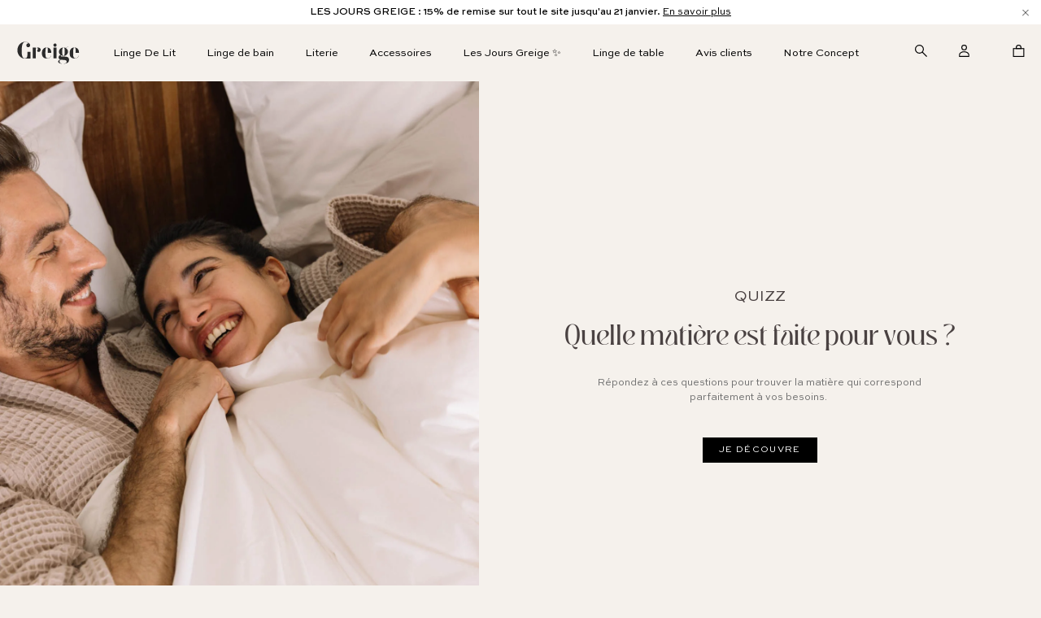

--- FILE ---
content_type: text/html; charset=utf-8
request_url: https://www.greige.fr/pages/quiz
body_size: 41145
content:
<!doctype html>
<!--[if IE 9]> <html class="ie9 no-js" lang="fr"> <![endif]-->
<!--[if (gt IE 9)|!(IE)]><!--> <html class="no-js" lang="fr"> <!--<![endif]-->
<head>
  <!--  Hotjar Tracking Code for www.greige.fr -->
<script>
    (function(h,o,t,j,a,r){
        h.hj=h.hj||function(){(h.hj.q=h.hj.q||[]).push(arguments)};
        h._hjSettings={hjid:1032124,hjsv:6};
        a=o.getElementsByTagName('head')[0];
        r=o.createElement('script');r.async=1;
        r.src=t+h._hjSettings.hjid+j+h._hjSettings.hjsv;
        a.appendChild(r);
    })(window,document,'https://static.hotjar.com/c/hotjar-','.js?sv=');
</script>
  
  
  

  

  
<title>Quelle matière est faite pour vous ? </title>


  

  <meta charset="utf-8">
  <meta http-equiv="X-UA-Compatible" content="IE=edge">
  <meta name="viewport" content="width=device-width, initial-scale=1.0,  user-scalable=no">
  <meta name="theme-color" content="#000">
  <link rel="canonical" title="Quelle matière est faite pour vous ?" href="https://www.greige.fr/pages/quiz">
  <link rel="shortcut icon" type="image/ico" href="//www.greige.fr/cdn/shop/t/76/assets/favicon.png?v=23053930276049844341744192759">

  <link rel='index' title='Greige' href='https://www.greige.fr' />

  
  <link rel="preload" as="style" href="//www.greige.fr/cdn/shop/t/76/assets/magiczoomplus.css?v=60528449792222001021744192759">
  <link rel="preload" as="style" href="//www.greige.fr/cdn/shop/t/76/assets/main.css?v=147010536475649764521763631448">
  <link rel="preload" as="style" href="//www.greige.fr/cdn/shop/t/76/assets/avalanche.css?v=73667016864148418611744192759">
  <link rel="preload" as="style" href="//www.greige.fr/cdn/shop/t/76/assets/kercambre.scss.css?v=29767099922518612691767671535">
  <link rel="preload" as="style" href="//www.greige.fr/cdn/shop/t/76/assets/new_chapters.scss.css?v=162798468549568667441744192759">
  

  <link rel="preload" as="script" href="//www.greige.fr/cdn/shop/t/76/assets/lib.js?v=8763895690131893661744192759">
  <link rel="preload" as="script" href="//www.greige.fr/cdn/shop/t/76/assets/magiczoomplus.js?v=19006262394462628141744192759">
  <link rel="preload" as="script" href="//www.greige.fr/cdn/shop/t/76/assets/jCookie.js?v=174882743403166249151744192759">
  <link rel="preload" as="script" href="//www.greige.fr/cdn/shop/t/76/assets/main.js?v=142857203548325913211768884218">
  <link rel="preload" as="script" href="//www.greige.fr/cdn/shop/t/76/assets/kercambre.js?v=179715231530403818201766745236">
  
  <!-- /snippets/social-meta-tags.liquid -->



<meta property="og:site_name" content="Greige - Le linge de lit beau, simple et accessible">
<meta property="og:url" content="https://www.greige.fr/pages/quiz">
<meta property="og:title" content="Quelle matière est faite pour vous ?">
<meta property="og:type" content="website">
<meta property="og:description" content="Greige, draps français de qualité exceptionnelle  au prix juste. Livraison rapide et retours gratuits. 60 jours pour changer d'avis.">





<meta name="twitter:card" content="summary_large_image">
<meta name="twitter:title" content="Quelle matière est faite pour vous ?">
<meta name="twitter:description" content="Greige, draps français de qualité exceptionnelle  au prix juste. Livraison rapide et retours gratuits. 60 jours pour changer d'avis.">


  
    <script>window.performance && window.performance.mark && window.performance.mark('shopify.content_for_header.start');</script><meta name="google-site-verification" content="F42wpM5JM1Q0dIY4gT9lSz1nUTV4XjmXqb7lHcgrSVs">
<meta id="shopify-digital-wallet" name="shopify-digital-wallet" content="/2076803108/digital_wallets/dialog">
<meta name="shopify-checkout-api-token" content="93a686330434287127315f5890c0cb09">
<meta id="in-context-paypal-metadata" data-shop-id="2076803108" data-venmo-supported="false" data-environment="production" data-locale="fr_FR" data-paypal-v4="true" data-currency="EUR">
<script async="async" src="/checkouts/internal/preloads.js?locale=fr-FR"></script>
<script id="shopify-features" type="application/json">{"accessToken":"93a686330434287127315f5890c0cb09","betas":["rich-media-storefront-analytics"],"domain":"www.greige.fr","predictiveSearch":true,"shopId":2076803108,"locale":"fr"}</script>
<script>var Shopify = Shopify || {};
Shopify.shop = "greigefr.myshopify.com";
Shopify.locale = "fr";
Shopify.currency = {"active":"EUR","rate":"1.0"};
Shopify.country = "FR";
Shopify.theme = {"name":"New Changes Live | 09\/04\/2025","id":179938328901,"schema_name":"Skeleton theme","schema_version":"1.0.0","theme_store_id":null,"role":"main"};
Shopify.theme.handle = "null";
Shopify.theme.style = {"id":null,"handle":null};
Shopify.cdnHost = "www.greige.fr/cdn";
Shopify.routes = Shopify.routes || {};
Shopify.routes.root = "/";</script>
<script type="module">!function(o){(o.Shopify=o.Shopify||{}).modules=!0}(window);</script>
<script>!function(o){function n(){var o=[];function n(){o.push(Array.prototype.slice.apply(arguments))}return n.q=o,n}var t=o.Shopify=o.Shopify||{};t.loadFeatures=n(),t.autoloadFeatures=n()}(window);</script>
<script id="shop-js-analytics" type="application/json">{"pageType":"page"}</script>
<script defer="defer" async type="module" src="//www.greige.fr/cdn/shopifycloud/shop-js/modules/v2/client.init-shop-cart-sync_CfnabTz1.fr.esm.js"></script>
<script defer="defer" async type="module" src="//www.greige.fr/cdn/shopifycloud/shop-js/modules/v2/chunk.common_1HJ87NEU.esm.js"></script>
<script defer="defer" async type="module" src="//www.greige.fr/cdn/shopifycloud/shop-js/modules/v2/chunk.modal_BHK_cQfO.esm.js"></script>
<script type="module">
  await import("//www.greige.fr/cdn/shopifycloud/shop-js/modules/v2/client.init-shop-cart-sync_CfnabTz1.fr.esm.js");
await import("//www.greige.fr/cdn/shopifycloud/shop-js/modules/v2/chunk.common_1HJ87NEU.esm.js");
await import("//www.greige.fr/cdn/shopifycloud/shop-js/modules/v2/chunk.modal_BHK_cQfO.esm.js");

  window.Shopify.SignInWithShop?.initShopCartSync?.({"fedCMEnabled":true,"windoidEnabled":true});

</script>
<script>(function() {
  var isLoaded = false;
  function asyncLoad() {
    if (isLoaded) return;
    isLoaded = true;
    var urls = ["https:\/\/d1564fddzjmdj5.cloudfront.net\/initializercolissimo.js?app_name=happycolissimo\u0026cloud=d1564fddzjmdj5.cloudfront.net\u0026shop=greigefr.myshopify.com","https:\/\/app.kiwisizing.com\/web\/js\/dist\/kiwiSizing\/plugin\/SizingPlugin.prod.js?v=330\u0026shop=greigefr.myshopify.com","https:\/\/cdn.weglot.com\/weglot_script_tag.js?shop=greigefr.myshopify.com","https:\/\/cdn.giftcardpro.app\/build\/storefront\/storefront.js?shop=greigefr.myshopify.com"];
    for (var i = 0; i < urls.length; i++) {
      var s = document.createElement('script');
      s.type = 'text/javascript';
      s.async = true;
      s.src = urls[i];
      var x = document.getElementsByTagName('script')[0];
      x.parentNode.insertBefore(s, x);
    }
  };
  if(window.attachEvent) {
    window.attachEvent('onload', asyncLoad);
  } else {
    window.addEventListener('load', asyncLoad, false);
  }
})();</script>
<script id="__st">var __st={"a":2076803108,"offset":3600,"reqid":"535f4f6d-daaf-4c1e-a2be-ef86bce0b738-1769594914","pageurl":"www.greige.fr\/pages\/quiz","s":"pages-122963394885","u":"450d06f9bafd","p":"page","rtyp":"page","rid":122963394885};</script>
<script>window.ShopifyPaypalV4VisibilityTracking = true;</script>
<script id="captcha-bootstrap">!function(){'use strict';const t='contact',e='account',n='new_comment',o=[[t,t],['blogs',n],['comments',n],[t,'customer']],c=[[e,'customer_login'],[e,'guest_login'],[e,'recover_customer_password'],[e,'create_customer']],r=t=>t.map((([t,e])=>`form[action*='/${t}']:not([data-nocaptcha='true']) input[name='form_type'][value='${e}']`)).join(','),a=t=>()=>t?[...document.querySelectorAll(t)].map((t=>t.form)):[];function s(){const t=[...o],e=r(t);return a(e)}const i='password',u='form_key',d=['recaptcha-v3-token','g-recaptcha-response','h-captcha-response',i],f=()=>{try{return window.sessionStorage}catch{return}},m='__shopify_v',_=t=>t.elements[u];function p(t,e,n=!1){try{const o=window.sessionStorage,c=JSON.parse(o.getItem(e)),{data:r}=function(t){const{data:e,action:n}=t;return t[m]||n?{data:e,action:n}:{data:t,action:n}}(c);for(const[e,n]of Object.entries(r))t.elements[e]&&(t.elements[e].value=n);n&&o.removeItem(e)}catch(o){console.error('form repopulation failed',{error:o})}}const l='form_type',E='cptcha';function T(t){t.dataset[E]=!0}const w=window,h=w.document,L='Shopify',v='ce_forms',y='captcha';let A=!1;((t,e)=>{const n=(g='f06e6c50-85a8-45c8-87d0-21a2b65856fe',I='https://cdn.shopify.com/shopifycloud/storefront-forms-hcaptcha/ce_storefront_forms_captcha_hcaptcha.v1.5.2.iife.js',D={infoText:'Protégé par hCaptcha',privacyText:'Confidentialité',termsText:'Conditions'},(t,e,n)=>{const o=w[L][v],c=o.bindForm;if(c)return c(t,g,e,D).then(n);var r;o.q.push([[t,g,e,D],n]),r=I,A||(h.body.append(Object.assign(h.createElement('script'),{id:'captcha-provider',async:!0,src:r})),A=!0)});var g,I,D;w[L]=w[L]||{},w[L][v]=w[L][v]||{},w[L][v].q=[],w[L][y]=w[L][y]||{},w[L][y].protect=function(t,e){n(t,void 0,e),T(t)},Object.freeze(w[L][y]),function(t,e,n,w,h,L){const[v,y,A,g]=function(t,e,n){const i=e?o:[],u=t?c:[],d=[...i,...u],f=r(d),m=r(i),_=r(d.filter((([t,e])=>n.includes(e))));return[a(f),a(m),a(_),s()]}(w,h,L),I=t=>{const e=t.target;return e instanceof HTMLFormElement?e:e&&e.form},D=t=>v().includes(t);t.addEventListener('submit',(t=>{const e=I(t);if(!e)return;const n=D(e)&&!e.dataset.hcaptchaBound&&!e.dataset.recaptchaBound,o=_(e),c=g().includes(e)&&(!o||!o.value);(n||c)&&t.preventDefault(),c&&!n&&(function(t){try{if(!f())return;!function(t){const e=f();if(!e)return;const n=_(t);if(!n)return;const o=n.value;o&&e.removeItem(o)}(t);const e=Array.from(Array(32),(()=>Math.random().toString(36)[2])).join('');!function(t,e){_(t)||t.append(Object.assign(document.createElement('input'),{type:'hidden',name:u})),t.elements[u].value=e}(t,e),function(t,e){const n=f();if(!n)return;const o=[...t.querySelectorAll(`input[type='${i}']`)].map((({name:t})=>t)),c=[...d,...o],r={};for(const[a,s]of new FormData(t).entries())c.includes(a)||(r[a]=s);n.setItem(e,JSON.stringify({[m]:1,action:t.action,data:r}))}(t,e)}catch(e){console.error('failed to persist form',e)}}(e),e.submit())}));const S=(t,e)=>{t&&!t.dataset[E]&&(n(t,e.some((e=>e===t))),T(t))};for(const o of['focusin','change'])t.addEventListener(o,(t=>{const e=I(t);D(e)&&S(e,y())}));const B=e.get('form_key'),M=e.get(l),P=B&&M;t.addEventListener('DOMContentLoaded',(()=>{const t=y();if(P)for(const e of t)e.elements[l].value===M&&p(e,B);[...new Set([...A(),...v().filter((t=>'true'===t.dataset.shopifyCaptcha))])].forEach((e=>S(e,t)))}))}(h,new URLSearchParams(w.location.search),n,t,e,['guest_login'])})(!0,!0)}();</script>
<script integrity="sha256-4kQ18oKyAcykRKYeNunJcIwy7WH5gtpwJnB7kiuLZ1E=" data-source-attribution="shopify.loadfeatures" defer="defer" src="//www.greige.fr/cdn/shopifycloud/storefront/assets/storefront/load_feature-a0a9edcb.js" crossorigin="anonymous"></script>
<script data-source-attribution="shopify.dynamic_checkout.dynamic.init">var Shopify=Shopify||{};Shopify.PaymentButton=Shopify.PaymentButton||{isStorefrontPortableWallets:!0,init:function(){window.Shopify.PaymentButton.init=function(){};var t=document.createElement("script");t.src="https://www.greige.fr/cdn/shopifycloud/portable-wallets/latest/portable-wallets.fr.js",t.type="module",document.head.appendChild(t)}};
</script>
<script data-source-attribution="shopify.dynamic_checkout.buyer_consent">
  function portableWalletsHideBuyerConsent(e){var t=document.getElementById("shopify-buyer-consent"),n=document.getElementById("shopify-subscription-policy-button");t&&n&&(t.classList.add("hidden"),t.setAttribute("aria-hidden","true"),n.removeEventListener("click",e))}function portableWalletsShowBuyerConsent(e){var t=document.getElementById("shopify-buyer-consent"),n=document.getElementById("shopify-subscription-policy-button");t&&n&&(t.classList.remove("hidden"),t.removeAttribute("aria-hidden"),n.addEventListener("click",e))}window.Shopify?.PaymentButton&&(window.Shopify.PaymentButton.hideBuyerConsent=portableWalletsHideBuyerConsent,window.Shopify.PaymentButton.showBuyerConsent=portableWalletsShowBuyerConsent);
</script>
<script data-source-attribution="shopify.dynamic_checkout.cart.bootstrap">document.addEventListener("DOMContentLoaded",(function(){function t(){return document.querySelector("shopify-accelerated-checkout-cart, shopify-accelerated-checkout")}if(t())Shopify.PaymentButton.init();else{new MutationObserver((function(e,n){t()&&(Shopify.PaymentButton.init(),n.disconnect())})).observe(document.body,{childList:!0,subtree:!0})}}));
</script>
<link id="shopify-accelerated-checkout-styles" rel="stylesheet" media="screen" href="https://www.greige.fr/cdn/shopifycloud/portable-wallets/latest/accelerated-checkout-backwards-compat.css" crossorigin="anonymous">
<style id="shopify-accelerated-checkout-cart">
        #shopify-buyer-consent {
  margin-top: 1em;
  display: inline-block;
  width: 100%;
}

#shopify-buyer-consent.hidden {
  display: none;
}

#shopify-subscription-policy-button {
  background: none;
  border: none;
  padding: 0;
  text-decoration: underline;
  font-size: inherit;
  cursor: pointer;
}

#shopify-subscription-policy-button::before {
  box-shadow: none;
}

      </style>

<script>window.performance && window.performance.mark && window.performance.mark('shopify.content_for_header.end');</script>

  <script src="//www.greige.fr/cdn/shop/t/76/assets/lib.js?v=8763895690131893661744192759" type="text/javascript"></script>
  
  <link href="//www.greige.fr/cdn/shop/t/76/assets/main.css?v=147010536475649764521763631448" rel="stylesheet" type="text/css" media="all" />
  <link href="//www.greige.fr/cdn/shop/t/76/assets/avalanche.css?v=73667016864148418611744192759" rel="stylesheet" type="text/css" media="all" />
  <link href="//www.greige.fr/cdn/shop/t/76/assets/kercambre.scss.css?v=29767099922518612691767671535" rel="stylesheet" type="text/css" media="all" />
  <link href="//www.greige.fr/cdn/shop/t/76/assets/new_chapters.scss.css?v=162798468549568667441744192759" rel="stylesheet" type="text/css" media="all" />
  <link href="//www.greige.fr/cdn/shop/t/76/assets/predictive-search.css?v=110660796301479481744192759" rel="stylesheet" type="text/css" media="all" />
  <link href="//www.greige.fr/cdn/shop/t/76/assets/custom.css?v=156061936768070639431769054586" rel="stylesheet" type="text/css" media="all" />

  

  
  
  <script src="//www.greige.fr/cdn/shopifycloud/storefront/assets/themes_support/api.jquery-7ab1a3a4.js" type="text/javascript"></script>
  <script src="//www.greige.fr/cdn/shopifycloud/storefront/assets/themes_support/option_selection-b017cd28.js" type="text/javascript"></script>
        
  <script src="//www.greige.fr/cdn/shop/t/76/assets/jCookie.js?v=174882743403166249151744192759" type="text/javascript"></script>
        
    
  <link rel="preload" as="script" href="https://cdn.jsdelivr.net/npm/sharer.js@latest/sharer.min.js">
  <script src="https://cdn.jsdelivr.net/npm/sharer.js@latest/sharer.min.js"></script>
  <script src="//www.greige.fr/cdn/shop/t/76/assets/predictive-search.js?v=152018087366069973521744192759" defer="defer"></script>
 <script type="application/ld+json">
[
  {
      "@context": "http://schema.org",
      "@type": "Organization",
      "name": "Greige ",
      "description": "Greige, draps français de qualité exceptionnelle  au prix juste. Livraison rapide et retours gratuits. 60 jours pour changer d'avis.",
      "url": "https://www.greige.fr"
  }
  
  
  ,
  {
    "@context": "http://schema.org",
    "@type": "WebPage",
	"mainEntityOfPage": {
		"@type": "WebPage",
		"@id": "https://www.greige.fr/pages/quiz"
	},
    "url": "https://www.greige.fr/pages/quiz",
	"headline": "Quiz",
	"publisher": {
		"@type": "Organization",
		"name": "Greige ",
		"description": "Greige, draps français de qualité exceptionnelle  au prix juste. Livraison rapide et retours gratuits. 60 jours pour changer d'avis.",
	},
	"datePublished": "2023-10-09 08:38:11 +0200"
  }
  
  
  
]
</script>





 

  <script type='text/javascript'>var jiltStorefrontParams = {"capture_email_on_add_to_cart":0,"platform":"shopify","popover_dismiss_message":"Your email and cart are saved so we can send you email reminders about this order.","shop_uuid":"a56d9afc-a24c-412c-b813-2d971d0ad688"}; </script>


<!--Start Weglot Script-->
<script src="https://cdn.weglot.com/weglot.min.js"></script>
<script id="has-script-tags">Weglot.initialize({ api_key:"wg_084b1001ee0aff59659798bc8a7443195" });</script>
<!--End Weglot Script-->

  
  

  <script>
    window.ChatraSetup = {
      deferredLoading: true
    };
  </script>
    

<!-- BEGIN app block: shopify://apps/klaviyo-email-marketing-sms/blocks/klaviyo-onsite-embed/2632fe16-c075-4321-a88b-50b567f42507 -->












  <script async src="https://static.klaviyo.com/onsite/js/STDW2U/klaviyo.js?company_id=STDW2U"></script>
  <script>!function(){if(!window.klaviyo){window._klOnsite=window._klOnsite||[];try{window.klaviyo=new Proxy({},{get:function(n,i){return"push"===i?function(){var n;(n=window._klOnsite).push.apply(n,arguments)}:function(){for(var n=arguments.length,o=new Array(n),w=0;w<n;w++)o[w]=arguments[w];var t="function"==typeof o[o.length-1]?o.pop():void 0,e=new Promise((function(n){window._klOnsite.push([i].concat(o,[function(i){t&&t(i),n(i)}]))}));return e}}})}catch(n){window.klaviyo=window.klaviyo||[],window.klaviyo.push=function(){var n;(n=window._klOnsite).push.apply(n,arguments)}}}}();</script>

  




  <script>
    window.klaviyoReviewsProductDesignMode = false
  </script>







<!-- END app block --><meta property="og:image" content="https://cdn.shopify.com/s/files/1/0020/7680/3108/files/logo.png?height=628&pad_color=fff&v=1614717595&width=1200" />
<meta property="og:image:secure_url" content="https://cdn.shopify.com/s/files/1/0020/7680/3108/files/logo.png?height=628&pad_color=fff&v=1614717595&width=1200" />
<meta property="og:image:width" content="1200" />
<meta property="og:image:height" content="628" />
<link href="https://monorail-edge.shopifysvc.com" rel="dns-prefetch">
<script>(function(){if ("sendBeacon" in navigator && "performance" in window) {try {var session_token_from_headers = performance.getEntriesByType('navigation')[0].serverTiming.find(x => x.name == '_s').description;} catch {var session_token_from_headers = undefined;}var session_cookie_matches = document.cookie.match(/_shopify_s=([^;]*)/);var session_token_from_cookie = session_cookie_matches && session_cookie_matches.length === 2 ? session_cookie_matches[1] : "";var session_token = session_token_from_headers || session_token_from_cookie || "";function handle_abandonment_event(e) {var entries = performance.getEntries().filter(function(entry) {return /monorail-edge.shopifysvc.com/.test(entry.name);});if (!window.abandonment_tracked && entries.length === 0) {window.abandonment_tracked = true;var currentMs = Date.now();var navigation_start = performance.timing.navigationStart;var payload = {shop_id: 2076803108,url: window.location.href,navigation_start,duration: currentMs - navigation_start,session_token,page_type: "page"};window.navigator.sendBeacon("https://monorail-edge.shopifysvc.com/v1/produce", JSON.stringify({schema_id: "online_store_buyer_site_abandonment/1.1",payload: payload,metadata: {event_created_at_ms: currentMs,event_sent_at_ms: currentMs}}));}}window.addEventListener('pagehide', handle_abandonment_event);}}());</script>
<script id="web-pixels-manager-setup">(function e(e,d,r,n,o){if(void 0===o&&(o={}),!Boolean(null===(a=null===(i=window.Shopify)||void 0===i?void 0:i.analytics)||void 0===a?void 0:a.replayQueue)){var i,a;window.Shopify=window.Shopify||{};var t=window.Shopify;t.analytics=t.analytics||{};var s=t.analytics;s.replayQueue=[],s.publish=function(e,d,r){return s.replayQueue.push([e,d,r]),!0};try{self.performance.mark("wpm:start")}catch(e){}var l=function(){var e={modern:/Edge?\/(1{2}[4-9]|1[2-9]\d|[2-9]\d{2}|\d{4,})\.\d+(\.\d+|)|Firefox\/(1{2}[4-9]|1[2-9]\d|[2-9]\d{2}|\d{4,})\.\d+(\.\d+|)|Chrom(ium|e)\/(9{2}|\d{3,})\.\d+(\.\d+|)|(Maci|X1{2}).+ Version\/(15\.\d+|(1[6-9]|[2-9]\d|\d{3,})\.\d+)([,.]\d+|)( \(\w+\)|)( Mobile\/\w+|) Safari\/|Chrome.+OPR\/(9{2}|\d{3,})\.\d+\.\d+|(CPU[ +]OS|iPhone[ +]OS|CPU[ +]iPhone|CPU IPhone OS|CPU iPad OS)[ +]+(15[._]\d+|(1[6-9]|[2-9]\d|\d{3,})[._]\d+)([._]\d+|)|Android:?[ /-](13[3-9]|1[4-9]\d|[2-9]\d{2}|\d{4,})(\.\d+|)(\.\d+|)|Android.+Firefox\/(13[5-9]|1[4-9]\d|[2-9]\d{2}|\d{4,})\.\d+(\.\d+|)|Android.+Chrom(ium|e)\/(13[3-9]|1[4-9]\d|[2-9]\d{2}|\d{4,})\.\d+(\.\d+|)|SamsungBrowser\/([2-9]\d|\d{3,})\.\d+/,legacy:/Edge?\/(1[6-9]|[2-9]\d|\d{3,})\.\d+(\.\d+|)|Firefox\/(5[4-9]|[6-9]\d|\d{3,})\.\d+(\.\d+|)|Chrom(ium|e)\/(5[1-9]|[6-9]\d|\d{3,})\.\d+(\.\d+|)([\d.]+$|.*Safari\/(?![\d.]+ Edge\/[\d.]+$))|(Maci|X1{2}).+ Version\/(10\.\d+|(1[1-9]|[2-9]\d|\d{3,})\.\d+)([,.]\d+|)( \(\w+\)|)( Mobile\/\w+|) Safari\/|Chrome.+OPR\/(3[89]|[4-9]\d|\d{3,})\.\d+\.\d+|(CPU[ +]OS|iPhone[ +]OS|CPU[ +]iPhone|CPU IPhone OS|CPU iPad OS)[ +]+(10[._]\d+|(1[1-9]|[2-9]\d|\d{3,})[._]\d+)([._]\d+|)|Android:?[ /-](13[3-9]|1[4-9]\d|[2-9]\d{2}|\d{4,})(\.\d+|)(\.\d+|)|Mobile Safari.+OPR\/([89]\d|\d{3,})\.\d+\.\d+|Android.+Firefox\/(13[5-9]|1[4-9]\d|[2-9]\d{2}|\d{4,})\.\d+(\.\d+|)|Android.+Chrom(ium|e)\/(13[3-9]|1[4-9]\d|[2-9]\d{2}|\d{4,})\.\d+(\.\d+|)|Android.+(UC? ?Browser|UCWEB|U3)[ /]?(15\.([5-9]|\d{2,})|(1[6-9]|[2-9]\d|\d{3,})\.\d+)\.\d+|SamsungBrowser\/(5\.\d+|([6-9]|\d{2,})\.\d+)|Android.+MQ{2}Browser\/(14(\.(9|\d{2,})|)|(1[5-9]|[2-9]\d|\d{3,})(\.\d+|))(\.\d+|)|K[Aa][Ii]OS\/(3\.\d+|([4-9]|\d{2,})\.\d+)(\.\d+|)/},d=e.modern,r=e.legacy,n=navigator.userAgent;return n.match(d)?"modern":n.match(r)?"legacy":"unknown"}(),u="modern"===l?"modern":"legacy",c=(null!=n?n:{modern:"",legacy:""})[u],f=function(e){return[e.baseUrl,"/wpm","/b",e.hashVersion,"modern"===e.buildTarget?"m":"l",".js"].join("")}({baseUrl:d,hashVersion:r,buildTarget:u}),m=function(e){var d=e.version,r=e.bundleTarget,n=e.surface,o=e.pageUrl,i=e.monorailEndpoint;return{emit:function(e){var a=e.status,t=e.errorMsg,s=(new Date).getTime(),l=JSON.stringify({metadata:{event_sent_at_ms:s},events:[{schema_id:"web_pixels_manager_load/3.1",payload:{version:d,bundle_target:r,page_url:o,status:a,surface:n,error_msg:t},metadata:{event_created_at_ms:s}}]});if(!i)return console&&console.warn&&console.warn("[Web Pixels Manager] No Monorail endpoint provided, skipping logging."),!1;try{return self.navigator.sendBeacon.bind(self.navigator)(i,l)}catch(e){}var u=new XMLHttpRequest;try{return u.open("POST",i,!0),u.setRequestHeader("Content-Type","text/plain"),u.send(l),!0}catch(e){return console&&console.warn&&console.warn("[Web Pixels Manager] Got an unhandled error while logging to Monorail."),!1}}}}({version:r,bundleTarget:l,surface:e.surface,pageUrl:self.location.href,monorailEndpoint:e.monorailEndpoint});try{o.browserTarget=l,function(e){var d=e.src,r=e.async,n=void 0===r||r,o=e.onload,i=e.onerror,a=e.sri,t=e.scriptDataAttributes,s=void 0===t?{}:t,l=document.createElement("script"),u=document.querySelector("head"),c=document.querySelector("body");if(l.async=n,l.src=d,a&&(l.integrity=a,l.crossOrigin="anonymous"),s)for(var f in s)if(Object.prototype.hasOwnProperty.call(s,f))try{l.dataset[f]=s[f]}catch(e){}if(o&&l.addEventListener("load",o),i&&l.addEventListener("error",i),u)u.appendChild(l);else{if(!c)throw new Error("Did not find a head or body element to append the script");c.appendChild(l)}}({src:f,async:!0,onload:function(){if(!function(){var e,d;return Boolean(null===(d=null===(e=window.Shopify)||void 0===e?void 0:e.analytics)||void 0===d?void 0:d.initialized)}()){var d=window.webPixelsManager.init(e)||void 0;if(d){var r=window.Shopify.analytics;r.replayQueue.forEach((function(e){var r=e[0],n=e[1],o=e[2];d.publishCustomEvent(r,n,o)})),r.replayQueue=[],r.publish=d.publishCustomEvent,r.visitor=d.visitor,r.initialized=!0}}},onerror:function(){return m.emit({status:"failed",errorMsg:"".concat(f," has failed to load")})},sri:function(e){var d=/^sha384-[A-Za-z0-9+/=]+$/;return"string"==typeof e&&d.test(e)}(c)?c:"",scriptDataAttributes:o}),m.emit({status:"loading"})}catch(e){m.emit({status:"failed",errorMsg:(null==e?void 0:e.message)||"Unknown error"})}}})({shopId: 2076803108,storefrontBaseUrl: "https://www.greige.fr",extensionsBaseUrl: "https://extensions.shopifycdn.com/cdn/shopifycloud/web-pixels-manager",monorailEndpoint: "https://monorail-edge.shopifysvc.com/unstable/produce_batch",surface: "storefront-renderer",enabledBetaFlags: ["2dca8a86"],webPixelsConfigList: [{"id":"3618341189","configuration":"{\"accountID\":\"STDW2U\",\"webPixelConfig\":\"eyJlbmFibGVBZGRlZFRvQ2FydEV2ZW50cyI6IHRydWV9\"}","eventPayloadVersion":"v1","runtimeContext":"STRICT","scriptVersion":"524f6c1ee37bacdca7657a665bdca589","type":"APP","apiClientId":123074,"privacyPurposes":["ANALYTICS","MARKETING"],"dataSharingAdjustments":{"protectedCustomerApprovalScopes":["read_customer_address","read_customer_email","read_customer_name","read_customer_personal_data","read_customer_phone"]}},{"id":"1238008133","configuration":"{\"shopDomain\":\"greigefr.myshopify.com\"}","eventPayloadVersion":"v1","runtimeContext":"STRICT","scriptVersion":"7f2de0ecb6b420d2fa07cf04a37a4dbf","type":"APP","apiClientId":2436932,"privacyPurposes":["ANALYTICS","MARKETING","SALE_OF_DATA"],"dataSharingAdjustments":{"protectedCustomerApprovalScopes":["read_customer_address","read_customer_email","read_customer_personal_data"]}},{"id":"997425477","configuration":"{\"config\":\"{\\\"google_tag_ids\\\":[\\\"G-Q5PEJYVJJS\\\",\\\"AW-859496210\\\",\\\"GT-NCTDX8X\\\"],\\\"target_country\\\":\\\"FR\\\",\\\"gtag_events\\\":[{\\\"type\\\":\\\"begin_checkout\\\",\\\"action_label\\\":[\\\"G-Q5PEJYVJJS\\\",\\\"AW-859496210\\\/Pb33CPy35vUCEJK-65kD\\\"]},{\\\"type\\\":\\\"search\\\",\\\"action_label\\\":[\\\"G-Q5PEJYVJJS\\\",\\\"AW-859496210\\\/iQ7dCP-35vUCEJK-65kD\\\"]},{\\\"type\\\":\\\"view_item\\\",\\\"action_label\\\":[\\\"G-Q5PEJYVJJS\\\",\\\"AW-859496210\\\/z5e8CPa35vUCEJK-65kD\\\",\\\"MC-V9BX0G1REE\\\"]},{\\\"type\\\":\\\"purchase\\\",\\\"action_label\\\":[\\\"G-Q5PEJYVJJS\\\",\\\"AW-859496210\\\/fOPOCPO35vUCEJK-65kD\\\",\\\"MC-V9BX0G1REE\\\"]},{\\\"type\\\":\\\"page_view\\\",\\\"action_label\\\":[\\\"G-Q5PEJYVJJS\\\",\\\"AW-859496210\\\/tnY4CPC35vUCEJK-65kD\\\",\\\"MC-V9BX0G1REE\\\"]},{\\\"type\\\":\\\"add_payment_info\\\",\\\"action_label\\\":[\\\"G-Q5PEJYVJJS\\\",\\\"AW-859496210\\\/dXUiCIK45vUCEJK-65kD\\\"]},{\\\"type\\\":\\\"add_to_cart\\\",\\\"action_label\\\":[\\\"G-Q5PEJYVJJS\\\",\\\"AW-859496210\\\/I2oICPm35vUCEJK-65kD\\\"]}],\\\"enable_monitoring_mode\\\":false}\"}","eventPayloadVersion":"v1","runtimeContext":"OPEN","scriptVersion":"b2a88bafab3e21179ed38636efcd8a93","type":"APP","apiClientId":1780363,"privacyPurposes":[],"dataSharingAdjustments":{"protectedCustomerApprovalScopes":["read_customer_address","read_customer_email","read_customer_name","read_customer_personal_data","read_customer_phone"]}},{"id":"284361029","configuration":"{\"pixel_id\":\"523821384710356\",\"pixel_type\":\"facebook_pixel\",\"metaapp_system_user_token\":\"-\"}","eventPayloadVersion":"v1","runtimeContext":"OPEN","scriptVersion":"ca16bc87fe92b6042fbaa3acc2fbdaa6","type":"APP","apiClientId":2329312,"privacyPurposes":["ANALYTICS","MARKETING","SALE_OF_DATA"],"dataSharingAdjustments":{"protectedCustomerApprovalScopes":["read_customer_address","read_customer_email","read_customer_name","read_customer_personal_data","read_customer_phone"]}},{"id":"206897477","configuration":"{\"tagID\":\"2613987710399\"}","eventPayloadVersion":"v1","runtimeContext":"STRICT","scriptVersion":"18031546ee651571ed29edbe71a3550b","type":"APP","apiClientId":3009811,"privacyPurposes":["ANALYTICS","MARKETING","SALE_OF_DATA"],"dataSharingAdjustments":{"protectedCustomerApprovalScopes":["read_customer_address","read_customer_email","read_customer_name","read_customer_personal_data","read_customer_phone"]}},{"id":"shopify-app-pixel","configuration":"{}","eventPayloadVersion":"v1","runtimeContext":"STRICT","scriptVersion":"0450","apiClientId":"shopify-pixel","type":"APP","privacyPurposes":["ANALYTICS","MARKETING"]},{"id":"shopify-custom-pixel","eventPayloadVersion":"v1","runtimeContext":"LAX","scriptVersion":"0450","apiClientId":"shopify-pixel","type":"CUSTOM","privacyPurposes":["ANALYTICS","MARKETING"]}],isMerchantRequest: false,initData: {"shop":{"name":"Greige ","paymentSettings":{"currencyCode":"EUR"},"myshopifyDomain":"greigefr.myshopify.com","countryCode":"FR","storefrontUrl":"https:\/\/www.greige.fr"},"customer":null,"cart":null,"checkout":null,"productVariants":[],"purchasingCompany":null},},"https://www.greige.fr/cdn","fcfee988w5aeb613cpc8e4bc33m6693e112",{"modern":"","legacy":""},{"shopId":"2076803108","storefrontBaseUrl":"https:\/\/www.greige.fr","extensionBaseUrl":"https:\/\/extensions.shopifycdn.com\/cdn\/shopifycloud\/web-pixels-manager","surface":"storefront-renderer","enabledBetaFlags":"[\"2dca8a86\"]","isMerchantRequest":"false","hashVersion":"fcfee988w5aeb613cpc8e4bc33m6693e112","publish":"custom","events":"[[\"page_viewed\",{}]]"});</script><script>
  window.ShopifyAnalytics = window.ShopifyAnalytics || {};
  window.ShopifyAnalytics.meta = window.ShopifyAnalytics.meta || {};
  window.ShopifyAnalytics.meta.currency = 'EUR';
  var meta = {"page":{"pageType":"page","resourceType":"page","resourceId":122963394885,"requestId":"535f4f6d-daaf-4c1e-a2be-ef86bce0b738-1769594914"}};
  for (var attr in meta) {
    window.ShopifyAnalytics.meta[attr] = meta[attr];
  }
</script>
<script class="analytics">
  (function () {
    var customDocumentWrite = function(content) {
      var jquery = null;

      if (window.jQuery) {
        jquery = window.jQuery;
      } else if (window.Checkout && window.Checkout.$) {
        jquery = window.Checkout.$;
      }

      if (jquery) {
        jquery('body').append(content);
      }
    };

    var hasLoggedConversion = function(token) {
      if (token) {
        return document.cookie.indexOf('loggedConversion=' + token) !== -1;
      }
      return false;
    }

    var setCookieIfConversion = function(token) {
      if (token) {
        var twoMonthsFromNow = new Date(Date.now());
        twoMonthsFromNow.setMonth(twoMonthsFromNow.getMonth() + 2);

        document.cookie = 'loggedConversion=' + token + '; expires=' + twoMonthsFromNow;
      }
    }

    var trekkie = window.ShopifyAnalytics.lib = window.trekkie = window.trekkie || [];
    if (trekkie.integrations) {
      return;
    }
    trekkie.methods = [
      'identify',
      'page',
      'ready',
      'track',
      'trackForm',
      'trackLink'
    ];
    trekkie.factory = function(method) {
      return function() {
        var args = Array.prototype.slice.call(arguments);
        args.unshift(method);
        trekkie.push(args);
        return trekkie;
      };
    };
    for (var i = 0; i < trekkie.methods.length; i++) {
      var key = trekkie.methods[i];
      trekkie[key] = trekkie.factory(key);
    }
    trekkie.load = function(config) {
      trekkie.config = config || {};
      trekkie.config.initialDocumentCookie = document.cookie;
      var first = document.getElementsByTagName('script')[0];
      var script = document.createElement('script');
      script.type = 'text/javascript';
      script.onerror = function(e) {
        var scriptFallback = document.createElement('script');
        scriptFallback.type = 'text/javascript';
        scriptFallback.onerror = function(error) {
                var Monorail = {
      produce: function produce(monorailDomain, schemaId, payload) {
        var currentMs = new Date().getTime();
        var event = {
          schema_id: schemaId,
          payload: payload,
          metadata: {
            event_created_at_ms: currentMs,
            event_sent_at_ms: currentMs
          }
        };
        return Monorail.sendRequest("https://" + monorailDomain + "/v1/produce", JSON.stringify(event));
      },
      sendRequest: function sendRequest(endpointUrl, payload) {
        // Try the sendBeacon API
        if (window && window.navigator && typeof window.navigator.sendBeacon === 'function' && typeof window.Blob === 'function' && !Monorail.isIos12()) {
          var blobData = new window.Blob([payload], {
            type: 'text/plain'
          });

          if (window.navigator.sendBeacon(endpointUrl, blobData)) {
            return true;
          } // sendBeacon was not successful

        } // XHR beacon

        var xhr = new XMLHttpRequest();

        try {
          xhr.open('POST', endpointUrl);
          xhr.setRequestHeader('Content-Type', 'text/plain');
          xhr.send(payload);
        } catch (e) {
          console.log(e);
        }

        return false;
      },
      isIos12: function isIos12() {
        return window.navigator.userAgent.lastIndexOf('iPhone; CPU iPhone OS 12_') !== -1 || window.navigator.userAgent.lastIndexOf('iPad; CPU OS 12_') !== -1;
      }
    };
    Monorail.produce('monorail-edge.shopifysvc.com',
      'trekkie_storefront_load_errors/1.1',
      {shop_id: 2076803108,
      theme_id: 179938328901,
      app_name: "storefront",
      context_url: window.location.href,
      source_url: "//www.greige.fr/cdn/s/trekkie.storefront.a804e9514e4efded663580eddd6991fcc12b5451.min.js"});

        };
        scriptFallback.async = true;
        scriptFallback.src = '//www.greige.fr/cdn/s/trekkie.storefront.a804e9514e4efded663580eddd6991fcc12b5451.min.js';
        first.parentNode.insertBefore(scriptFallback, first);
      };
      script.async = true;
      script.src = '//www.greige.fr/cdn/s/trekkie.storefront.a804e9514e4efded663580eddd6991fcc12b5451.min.js';
      first.parentNode.insertBefore(script, first);
    };
    trekkie.load(
      {"Trekkie":{"appName":"storefront","development":false,"defaultAttributes":{"shopId":2076803108,"isMerchantRequest":null,"themeId":179938328901,"themeCityHash":"16349529918665284645","contentLanguage":"fr","currency":"EUR","eventMetadataId":"f0ca4cdd-087e-40bc-b98b-26bfe1f08ed6"},"isServerSideCookieWritingEnabled":true,"monorailRegion":"shop_domain","enabledBetaFlags":["65f19447","b5387b81"]},"Session Attribution":{},"S2S":{"facebookCapiEnabled":true,"source":"trekkie-storefront-renderer","apiClientId":580111}}
    );

    var loaded = false;
    trekkie.ready(function() {
      if (loaded) return;
      loaded = true;

      window.ShopifyAnalytics.lib = window.trekkie;

      var originalDocumentWrite = document.write;
      document.write = customDocumentWrite;
      try { window.ShopifyAnalytics.merchantGoogleAnalytics.call(this); } catch(error) {};
      document.write = originalDocumentWrite;

      window.ShopifyAnalytics.lib.page(null,{"pageType":"page","resourceType":"page","resourceId":122963394885,"requestId":"535f4f6d-daaf-4c1e-a2be-ef86bce0b738-1769594914","shopifyEmitted":true});

      var match = window.location.pathname.match(/checkouts\/(.+)\/(thank_you|post_purchase)/)
      var token = match? match[1]: undefined;
      if (!hasLoggedConversion(token)) {
        setCookieIfConversion(token);
        
      }
    });


        var eventsListenerScript = document.createElement('script');
        eventsListenerScript.async = true;
        eventsListenerScript.src = "//www.greige.fr/cdn/shopifycloud/storefront/assets/shop_events_listener-3da45d37.js";
        document.getElementsByTagName('head')[0].appendChild(eventsListenerScript);

})();</script>
  <script>
  if (!window.ga || (window.ga && typeof window.ga !== 'function')) {
    window.ga = function ga() {
      (window.ga.q = window.ga.q || []).push(arguments);
      if (window.Shopify && window.Shopify.analytics && typeof window.Shopify.analytics.publish === 'function') {
        window.Shopify.analytics.publish("ga_stub_called", {}, {sendTo: "google_osp_migration"});
      }
      console.error("Shopify's Google Analytics stub called with:", Array.from(arguments), "\nSee https://help.shopify.com/manual/promoting-marketing/pixels/pixel-migration#google for more information.");
    };
    if (window.Shopify && window.Shopify.analytics && typeof window.Shopify.analytics.publish === 'function') {
      window.Shopify.analytics.publish("ga_stub_initialized", {}, {sendTo: "google_osp_migration"});
    }
  }
</script>
<script
  defer
  src="https://www.greige.fr/cdn/shopifycloud/perf-kit/shopify-perf-kit-3.1.0.min.js"
  data-application="storefront-renderer"
  data-shop-id="2076803108"
  data-render-region="gcp-us-east1"
  data-page-type="page"
  data-theme-instance-id="179938328901"
  data-theme-name="Skeleton theme"
  data-theme-version="1.0.0"
  data-monorail-region="shop_domain"
  data-resource-timing-sampling-rate="10"
  data-shs="true"
  data-shs-beacon="true"
  data-shs-export-with-fetch="true"
  data-shs-logs-sample-rate="1"
  data-shs-beacon-endpoint="https://www.greige.fr/api/collect"
></script>
</head>
<body class=" ShopCurrency-EUR  template-page page-quiz quiz " data-currency="EUR">
	<!-- Google Tag Manager (noscript) -->
	<noscript><iframe src="https://www.googletagmanager.com/ns.html?id=GTM-N3BBZXH"
	height="0" width="0" style="display:none;visibility:hidden"></iframe></noscript>
	<!-- End Google Tag Manager (noscript) -->



  <div class="wrapper">


    <div id="shopify-section-header" class="shopify-section"><div class="mobile-menu">
    <div class="mobile_logo">
      <a href="/" class="logo"><svg width="134" height="47" viewbox="0 0 134 47" fill="none" xmlns="http://www.w3.org/2000/svg">
<path fill-rule="evenodd" clip-rule="evenodd" d="M19.9124 21.2168H23.493H29.6092V35.1708C29.6092 35.1708 22.8573 35.3629 16.9039 35.3629C15.7382 35.3629 14.9117 35.1715 14.4292 35.0389C7.51029 33.1478 2.37903 26.2346 2.37903 17.992C2.37903 8.64237 8.98021 1.00767 17.3038 0.468558C17.3038 0.468558 18.2366 0.451909 18.3713 0.459675C19.4187 0.436377 21.4104 0.734026 22.5333 1.0565C22.5348 1.05687 22.5363 1.0572 22.5378 1.05753C22.5409 1.0582 22.5439 1.05886 22.5468 1.05985C22.6517 1.08949 23.8506 1.46972 24.1767 1.6689C28.0983 4.04337 28.5889 5.89789 28.7643 6.56087C28.7733 6.59504 28.7815 6.62605 28.7893 6.6538C28.7906 6.6569 28.7918 6.65965 28.7931 6.66242C28.7946 6.66593 28.7962 6.66947 28.7979 6.6738H28.7952C28.9019 7.06068 28.954 7.46903 28.9414 7.89262C28.8735 10.1322 27.0313 11.8905 24.827 11.8219C22.6224 11.7527 20.8905 9.88119 20.9585 7.64344C21.0263 5.40351 22.8673 3.68336 25.0728 3.71412C25.4249 3.71885 25.6003 3.92268 25.618 3.90981C25.6293 3.90157 25.5759 3.80448 25.4628 3.50935C25.0722 2.49342 23.1856 1.54596 21.5443 1.17167C20.9362 1.03096 20.2936 0.947313 19.6153 0.926909C19.5619 0.925094 19.4968 0.922178 19.4219 0.918826C18.7952 0.890765 17.4847 0.83209 16.6473 1.13202C16.4792 1.20385 16.3205 1.28902 16.1754 1.38567C12.1494 4.03917 11.4215 10.7394 11.4215 19.6148C11.4215 24.483 11.4785 29.7737 13.6023 32.7879C14.116 33.5158 14.749 34.1119 15.533 34.5358C16.0468 34.7964 16.8606 34.9279 17.6743 34.9279C22.1294 34.9279 23.157 32.3617 23.157 28.4457L23.1452 21.5145H19.9124V21.2168ZM80.8299 10.7619C82.6821 10.7619 84.1838 9.23807 84.1838 7.3565C84.1838 5.47493 82.6821 3.94918 80.8299 3.94918C78.9775 3.94918 77.4759 5.47493 77.4759 7.3565C77.4759 9.23807 78.9775 10.7619 80.8299 10.7619ZM49.0608 13.5021C46.4398 11.5184 42.8001 12.0648 40.8823 14.6828V12.5998H34.3685V35.1552H40.8823V15.2789C41.0225 15.0667 41.1696 14.8542 41.3233 14.6454C41.678 14.1645 42.2159 13.7609 42.7526 13.491C43.7868 12.9734 44.6487 13.3992 45.0331 14.4954C45.5745 16.0408 44.9879 17.467 43.414 18.437C43.4195 19.9009 44.1638 20.9525 45.5147 21.4042C47.3437 22.0143 49.3313 21.1172 50.2569 19.2652C51.295 17.1882 50.8041 14.8246 49.0608 13.5021ZM65.6797 34.946C61.803 34.946 60.8342 31.6931 60.8342 26.2561V23.6459H73.024C73.024 21.8055 72.9822 20.3508 72.4345 18.8102C71.2125 15.5991 69.2611 12.347 63.784 12.347C61.2976 12.347 58.89 12.6072 56.7831 14.6628C53.8341 17.5711 53.4754 21.3771 53.4754 24.459C53.4754 28.696 54.682 35.3733 64.121 35.3733C65.9326 35.3733 67.702 35.0745 68.8822 34.3455C70.8447 33.1441 71.9845 31.2836 72.6517 29.4876H72.2996C71.1157 32.4717 68.8893 34.946 65.6797 34.946ZM60.8342 22.1057C60.8342 15.5566 61.2976 12.6043 63.6998 12.6043C64.1209 12.6043 64.4578 12.6461 64.6266 12.8172C65.8484 13.8875 65.8909 15.5991 65.8909 17.8672C65.8909 19.4522 65.8484 21.6766 65.7638 23.3449H60.8342V22.1057ZM123.517 34.946C119.641 34.946 118.672 31.6931 118.672 26.2561V23.6459H130.862C130.862 21.8055 130.82 20.3508 130.273 18.8102C129.05 15.5991 127.099 12.347 121.621 12.347C119.136 12.347 116.728 12.6072 114.621 14.6628C111.671 17.5711 111.313 21.3771 111.313 24.459C111.313 28.696 112.52 35.3733 121.958 35.3733C123.77 35.3733 125.539 35.0745 126.72 34.3455C128.683 33.1441 129.822 31.2836 130.49 29.4876H130.137C128.953 32.4717 126.727 34.946 123.517 34.946ZM118.672 22.1057C118.672 15.5566 119.136 12.6043 121.537 12.6043C121.958 12.6043 122.296 12.6461 122.465 12.8172C123.686 13.8875 123.728 15.5991 123.728 17.8672C123.728 19.4522 123.686 21.6766 123.602 23.3449H118.672V22.1057ZM84.0868 35.1163H77.5729V12.6043H84.0868V35.1163ZM96.6185 31.314H100.764C106.19 31.314 110.108 32.6394 110.108 38.0649C110.108 39.39 109.844 40.7569 109.355 41.6962C107.056 46.0554 99.8591 46.1409 96.9199 46.1409C88.8941 46.1409 87.462 43.4067 87.462 41.5692C87.462 40.8006 87.7261 38.621 91.5693 37.7657C90.5519 37.2548 88.2909 36.1 88.2909 33.0241C88.2909 29.7327 90.6192 28.3824 92.3404 27.793C90.3213 26.1787 89.0395 23.7837 89.0395 21.1065C89.0395 16.2534 93.2471 12.3166 98.4374 12.3166C99.3183 12.3166 100.17 12.4332 100.979 12.6461C101.659 12.7416 102.205 12.822 102.205 12.822C103.57 12.9275 107.501 11.0208 108.461 9.93743L108.531 10.2747C107.677 11.2785 104.048 13.0415 102.58 13.1467C103.365 13.4377 104.308 14.0301 105.228 15.0342C106.842 16.6117 107.835 18.7499 107.835 21.1065C107.835 25.9611 103.628 29.8956 98.4374 29.8956C96.4187 29.8956 94.5502 29.2973 93.0186 28.2858C92.7091 28.6712 92.6618 29.1558 92.6618 29.392C92.6618 31.1444 95.0736 31.314 96.6185 31.314ZM99.1143 12.6583C98.9104 12.5832 98.6862 12.5432 98.4374 12.5432C95.984 12.5432 95.8239 16.3241 95.8239 20.9906C95.8239 25.6537 95.9707 29.6701 98.4374 29.6701C100.867 29.6701 101.05 25.6537 101.05 20.9906C101.05 17.0931 100.945 13.8131 99.4743 12.8401L99.1143 12.6583ZM90.9286 43.9188C91.908 45.5852 94.8098 45.8421 96.9199 45.8421C100.236 45.8421 105.097 45.7996 105.097 41.9109C105.097 38.5969 100.711 38.3421 98.5155 38.2145C98.3907 38.2072 98.2729 38.2004 98.1635 38.1934C97.6778 38.1621 97.2211 38.1309 96.7918 38.1016C95.4556 38.0103 94.3843 37.9372 93.5288 37.9372C91.8329 37.9372 90.3632 38.236 90.3632 41.313C90.3632 42.3378 90.5898 43.3649 90.9286 43.9188Z" fill="#2B2B2B"></path>
</svg>
</a>
    </div>
     <div class="close-nav" >
       <svg xmlns="http://www.w3.org/2000/svg" version="1.1" xmlns:xlink="http://www.w3.org/1999/xlink" xmlns:svgjs="http://svgjs.com/svgjs" width="512" height="512" x="0" y="0" viewBox="0 0 64 64" style="enable-background:new 0 0 512 512" xml:space="preserve" class=""><g><path d="M4.59 59.41a2 2 0 0 0 2.83 0L32 34.83l24.59 24.58a2 2 0 0 0 2.83-2.83L34.83 32 59.41 7.41a2 2 0 0 0-2.83-2.83L32 29.17 7.41 4.59a2 2 0 0 0-2.82 2.82L29.17 32 4.59 56.59a2 2 0 0 0 0 2.82z" fill="#000000" data-original="#000000" class=""></path></g></svg>
     </div>
      <ul>
        
        
          
          
          
          
          
          
          
          
          
          
        





<li>
  <a class="ulmain has_submenu" href="/collections/linge-de-lit-haut-de-gamme">Linge De Lit<span></span></a>
  <div class="helfmoinner">
    
    
    
    
    <div class="helfmo">
      
        <div class="list-title">Par produit</div>
            
      <ul>
        
          
            
              <li><a href="/collections/parures-de-lit">Parure de lit </a> <span class="sub-menu-tag menu-sub-text"><a href="#">10%</a></span></li>
            
          
        
          
            <li><a href="/collections/housses-de-couette">Housse de couette </a></li>
          
        
          
            <li><a href="/collections/taies-doreiller">Taies d'oreiller </a></li>
          
        
          
            <li><a href="/collections/draps-housse">Drap housse </a></li>
          
        
          
            <li><a href="/collections/draps-plat">Drap plat </a></li>
          
        
          
            <li><a href="https://www.greige.fr/collections/taies-de-traversin">Taie de traversin</a></li>
          
        
          
            <li><a href="https://www.greige.fr/collections/linge-de-lit">Toute la collection</a></li>
          
        
        
      </ul>
    </div>
    
    
    
    
    
    <div class="helfmo">
      
        <div class="list-title">Par matière:</div>
            
      <ul>
        
          
            
              <li><a href="/collections/linge-de-lit-percale">Percale de coton </a> <span class="sub-menu-tag "><a href="#">Fraîche et légère</a></span></li>
            
          
        
          
            
              <li><a href="/collections/linge-de-lit-satin-de-coton">Satin de coton</a> <span class="sub-menu-tag "><a href="#">Doux et soyeux</a></span></li>
            
          
        
          
            
              <li><a href="/collections/linge-de-lit-gaze">Gaze de coton (nouveauté)</a> <span class="sub-menu-tag "><a href="#">Légère et aérienne</a></span></li>
            
          
        
          
            
              <li><a href="https://www.greige.fr/collections/linge-de-lit-lin-francais">Lin lavé français</a> <span class="sub-menu-tag "><a href="#">Doux, souple et texturé</a></span></li>
            
          
        
          
            
              <li><a href="/collections/pure-soie-de-murier">Pure soie de mûrier</a> <span class="sub-menu-tag "><a href="#">22 Mommes</a></span></li>
            
          
        
          
            <li><a href="/pages/satin-percale">Comparer nos matières</a></li>
          
        
        
      </ul>
    </div>
    
    

  </div>
  
    <div class="helfmoinner">
  <div class="right_inner">
    <a href="/collections/parures-de-lit">
      <img data-src="//www.greige.fr/cdn/shop/files/Img_Menu_Greige_1_2x_77053de5-203e-406d-86a5-47f6d9231485_500x.jpg?v=1766401954" class="lazyload" alt="" loading="lazy"/>
      <div class="subtitle"><p>La percale de coton, <em>fraîche et respirante</em></p></div>
    </a>
  </div>
    </div>
  
  
  
</li>












































        
        
          
          
          
          
          
          
          
          
          
          
          
          
          
          
          
          
          
          
        













<li>
  <a class="ulmain has_submenu" href="/collections/linge-de-bain">Linge de bain<span></span></a>
  <div class="helfmoinner">
    
    
    
    
    <div class="helfmo">
      
        <div class="list-title">Par produit</div>
            
      <ul>
        
          
            <li><a href="/collections/peignoir-de-bain">Peignoirs</a></li>
          
        
          
            <li><a href="/collections/drap-de-bain">Drap de bain </a></li>
          
        
          
            <li><a href="/collections/serviette-de-toilette">Serviette de toilette</a></li>
          
        
          
            <li><a href="/collections/serviettes-invites">Serviette invité</a></li>
          
        
          
            <li><a href="/collections/tapis-de-bain">Tapis de bain</a></li>
          
        
          
            <li><a href="https://www.greige.fr/collections/chaussons">Chaussons</a></li>
          
        
          
            <li><a href="https://www.greige.fr/collections/linge-de-bain">Voir toute la collection</a></li>
          
        
        
      </ul>
    </div>
    
    
    
    
    
    

  </div>
  
    <div class="helfmoinner">
  <div class="right_inner">
    <a href="/collections/linge-de-bain">
      <img data-src="//www.greige.fr/cdn/shop/files/Img_Menu_Greige_2_2x_94a42a0a-3c65-420f-b280-84a45de0ce26_500x.jpg?v=1766401954" class="lazyload" alt="" loading="lazy"/>
      <div class="subtitle"><p>La collection Bain</p></div>
    </a>
  </div>
    </div>
  
  
  
</li>




































        
        
          
          
          
          
          
          
          
          
          
          
          
          
          
          
          
          
          
          
          
          
          
          
          
          
          
          
        





















<li>
  <a class="ulmain has_submenu" href="/collections/literie">Literie<span></span></a>
  <div class="helfmoinner">
    
    
    
    
    <div class="helfmo">
      
        <div class="list-title">Par produit</div>
            
      <ul>
        
          
            <li><a href="/collections/couettes">Couettes </a></li>
          
        
          
            <li><a href="/collections/oreillers">Oreillers</a></li>
          
        
          
            <li><a href="/products/traversin-synthethique-en-microfibres">Traversin</a></li>
          
        
          
            <li><a href="/collections/surmatelas">Surmatelas</a></li>
          
        
          
            <li><a href="/collections/protege-matelas">Protège-Matelas</a></li>
          
        
          
            <li><a href="/products/set-de-2-protege-oreillers-100-coton">Protège-Oreillers</a></li>
          
        
          
            <li><a href="/collections/literie">Voir toute la collection</a></li>
          
        
        
      </ul>
    </div>
    
    
    
    
    
    

  </div>
  
    <div class="helfmoinner">
  <div class="right_inner">
    <a href="/collections/literie">
      <img data-src="//www.greige.fr/cdn/shop/files/Img_Menu_Greige_4_2x_34d8cd8f-93e9-474f-b614-6467314d304f_500x.jpg?v=1766401954" class="lazyload" alt="" loading="lazy"/>
      <div class="subtitle"><p>Découvrez la collection</p></div>
    </a>
  </div>
    </div>
  
  
  
</li>




























        
        
          
          
          
          
          
          
          
          
          
          
          
          
          
          
          
          
          
          
          
          
          
          
          
          
          
          
          
          
          
          
          
          
          
          
          
          
          
          
          
          
          
          
        





































<li>
  <a class="ulmain has_submenu" href="/products/plaid-laine-de-merinos">Accessoires<span></span></a>
  <div class="helfmoinner">
    
    
    
    
    <div class="helfmo">
      
        <div class="list-title">Accessoires:</div>
            
      <ul>
        
          
            <li><a href="/collections/couvres-lit">Couvres-lit</a></li>
          
        
          
            <li><a href="/collections/plaids">Plaids</a></li>
          
        
          
            <li><a href="/collections/taie-doreiller-en-soie">Taie d'oreiller en Soie</a></li>
          
        
          
            <li><a href="https://www.greige.fr/collections/masque-de-nuit">Masques de nuit en Soie</a></li>
          
        
          
            <li><a href="/products/ensemble-masque-de-nuit-et-taie-doreiller-en-pure-soie-de-murier">Ensemble Taie + Masque en Soie</a></li>
          
        
          
            <li><a href="/products/brume-doreiller-greige">Brume d'oreiller</a></li>
          
        
          
            <li><a href="/products/bougie-vegetale-made-in-france">Bougies</a></li>
          
        
          
            <li><a href="https://www.greige.fr/products/carte-cadeau-1">Carte Cadeau</a></li>
          
        
          
            <li><a href="https://www.greige.fr/collections/accessoires-1">Voir tout</a></li>
          
        
        
      </ul>
    </div>
    
    
    
    
    
    

  </div>
  
    <div class="helfmoinner">
  <div class="right_inner">
    <a href="/collections/pure-soie-de-murier">
      <img data-src="//www.greige.fr/cdn/shop/files/Img_Menu_Greige_5_2x_29bb85d8-5fd9-451f-9050-a62153065376_500x.jpg?v=1766401954" class="lazyload" alt="" loading="lazy"/>
      <div class="subtitle"><p>Découvrez nos nouveautés </p></div>
    </a>
  </div>
    </div>
  
  
  
</li>












        
        
          
          
          
          
          
          
          
          
          
          
          
          
          
          
          
          
          
          
          
          
          
          
          
          
          
          
          
          
          
          
          
          
          
          
          
          
          
          
          
          
          
          
          
          
          
          
          
          
          
          
          

        <li >
          <a class="ulmain" href="/pages/les-jours-greige">Les Jours Greige ✨</a>
          
        </li>
        
        
          
          
          
          
          
          
          
          
          
          
          
          
          
          
          
          
          
          
          
          
          
          
          
          
          
          
          
          
          
          
          
          
          
          
        





























<li>
  <a class="ulmain has_submenu" href="/collections/linge-de-table">Linge de table<span></span></a>
  <div class="helfmoinner">
    
    
    
    
    <div class="helfmo">
      
        <div class="list-title">Par produit :</div>
            
      <ul>
        
          
            <li><a href="/products/nappe-de-table">Nappes</a></li>
          
        
          
            <li><a href="/products/set-de-2-sets-de-table">Sets de table</a></li>
          
        
          
            <li><a href="/products/set-de-2-serviettes-de-table">Serviettes de table</a></li>
          
        
          
            <li><a href="https://www.greige.fr/collections/linge-de-table">Voir toute la collection </a></li>
          
        
        
      </ul>
    </div>
    
    
    
    
    
    

  </div>
  
    <div class="helfmoinner">
  <div class="right_inner">
    <a href="/collections/linge-de-table">
      <img data-src="//www.greige.fr/cdn/shop/files/Img_Menu_Greige_3_2x_91d2e49d-cc05-4aa8-86f5-4456fe4ec722_500x.jpg?v=1766401954" class="lazyload" alt="" loading="lazy"/>
      <div class="subtitle"><p>Découvrez la collection</p></div>
    </a>
  </div>
    </div>
  
  
  
</li>




















        
        
          
          
          
          
          
          
          
          
          
          
          
          
          
          
          
          
          
          
          
          
          
          
          
          
          
          
          
          
          
          
          
          
          
          
          
          
          
          
          
          
          
          
          
          
          
          
          
          
          
          
          

        <li >
          <a class="ulmain" href="/pages/avis-clients-draps-greige">Avis clients</a>
          
        </li>
        
        
          
          
          
          
          
          
          
          
          
          
          
          
          
          
          
          
          
          
          
          
          
          
          
          
          
          
          
          
          
          
          
          
          
          
          
          
          
          
          
          
          
          
          
          
          
          
          
          
          
          
        













































<li>
  <a class="ulmain has_submenu" href="/pages/notre-histoire">Notre Concept<span></span></a>
  <div class="helfmoinner">
    
    
    
    
    <div class="helfmo">
      
        <div class="list-title">Notre Concept</div>
            
      <ul>
        
          
            <li><a href="/pages/notre-histoire">Notre Concept</a></li>
          
        
          
            <li><a href="/pages/nos-ateliers">Nos ateliers</a></li>
          
        
          
            <li><a href="/pages/faq">FAQ</a></li>
          
        
        
      </ul>
    </div>
    
    
    
    
    
    

  </div>
  
  
    <div class="helfmoinner">
      <div class="right_inner">
        <a href="#">
          <img data-src="//www.greige.fr/cdn/shop/files/Img_Notreconcept_Web_500x.png?v=1744713716" class="lazyload" alt="" loading="lazy"/>
          <div class="subtitle"></div>
        </a>
      </div>
    </div>
  
  
</li>




        
        
        
      </ul>


    </div>

<header>
  <div class="mobile-nav-overlay"></div>
  
  <div class="topbar hide_this_topbar" style="display:none;">
    <div class="close-nav"></div>
    <div class="topbar_slider_wrp">
    <p><strong>LES JOURS GREIGE : 15% de remise sur tout le site jusqu'au 21 janvier. <a href="https://www.greige.fr/pages/les-jours-greige">En savoir plus</a></strong></p>
    </div>
  </div>
  

  <div class="container">
    <div class="grid vcenter-xs">
      <div class="col-7-xs col-3-sm hamburger-icon mob-only">
        <ul>
          <li class="menu">
            <a href="">
              <svg xmlns="http://www.w3.org/2000/svg" width="16" height="16" viewBox="0 0 16 16">
              <g id="Group_3618" data-name="Group 3618" transform="translate(-20 -20)">
                <line id="Line_637" data-name="Line 637" x2="16" transform="translate(20 21)" fill="none" stroke="#000" stroke-width="2"/>
                <line id="Line_640" data-name="Line 640" x2="16" transform="translate(20 28)" fill="none" stroke="#000" stroke-width="2"/>
                <line id="Line_641" data-name="Line 641" x2="8" transform="translate(20 35)" fill="none" stroke="#000" stroke-width="2"/>
              </g>
            </svg>
            </a>
          </li>
        </ul>
      </div>
      <div class="col-10-xs col-2-sm header-hogo">
      
        <a href="/" class="logo"><svg width="134" height="47" viewbox="0 0 134 47" fill="none" xmlns="http://www.w3.org/2000/svg">
<path fill-rule="evenodd" clip-rule="evenodd" d="M19.9124 21.2168H23.493H29.6092V35.1708C29.6092 35.1708 22.8573 35.3629 16.9039 35.3629C15.7382 35.3629 14.9117 35.1715 14.4292 35.0389C7.51029 33.1478 2.37903 26.2346 2.37903 17.992C2.37903 8.64237 8.98021 1.00767 17.3038 0.468558C17.3038 0.468558 18.2366 0.451909 18.3713 0.459675C19.4187 0.436377 21.4104 0.734026 22.5333 1.0565C22.5348 1.05687 22.5363 1.0572 22.5378 1.05753C22.5409 1.0582 22.5439 1.05886 22.5468 1.05985C22.6517 1.08949 23.8506 1.46972 24.1767 1.6689C28.0983 4.04337 28.5889 5.89789 28.7643 6.56087C28.7733 6.59504 28.7815 6.62605 28.7893 6.6538C28.7906 6.6569 28.7918 6.65965 28.7931 6.66242C28.7946 6.66593 28.7962 6.66947 28.7979 6.6738H28.7952C28.9019 7.06068 28.954 7.46903 28.9414 7.89262C28.8735 10.1322 27.0313 11.8905 24.827 11.8219C22.6224 11.7527 20.8905 9.88119 20.9585 7.64344C21.0263 5.40351 22.8673 3.68336 25.0728 3.71412C25.4249 3.71885 25.6003 3.92268 25.618 3.90981C25.6293 3.90157 25.5759 3.80448 25.4628 3.50935C25.0722 2.49342 23.1856 1.54596 21.5443 1.17167C20.9362 1.03096 20.2936 0.947313 19.6153 0.926909C19.5619 0.925094 19.4968 0.922178 19.4219 0.918826C18.7952 0.890765 17.4847 0.83209 16.6473 1.13202C16.4792 1.20385 16.3205 1.28902 16.1754 1.38567C12.1494 4.03917 11.4215 10.7394 11.4215 19.6148C11.4215 24.483 11.4785 29.7737 13.6023 32.7879C14.116 33.5158 14.749 34.1119 15.533 34.5358C16.0468 34.7964 16.8606 34.9279 17.6743 34.9279C22.1294 34.9279 23.157 32.3617 23.157 28.4457L23.1452 21.5145H19.9124V21.2168ZM80.8299 10.7619C82.6821 10.7619 84.1838 9.23807 84.1838 7.3565C84.1838 5.47493 82.6821 3.94918 80.8299 3.94918C78.9775 3.94918 77.4759 5.47493 77.4759 7.3565C77.4759 9.23807 78.9775 10.7619 80.8299 10.7619ZM49.0608 13.5021C46.4398 11.5184 42.8001 12.0648 40.8823 14.6828V12.5998H34.3685V35.1552H40.8823V15.2789C41.0225 15.0667 41.1696 14.8542 41.3233 14.6454C41.678 14.1645 42.2159 13.7609 42.7526 13.491C43.7868 12.9734 44.6487 13.3992 45.0331 14.4954C45.5745 16.0408 44.9879 17.467 43.414 18.437C43.4195 19.9009 44.1638 20.9525 45.5147 21.4042C47.3437 22.0143 49.3313 21.1172 50.2569 19.2652C51.295 17.1882 50.8041 14.8246 49.0608 13.5021ZM65.6797 34.946C61.803 34.946 60.8342 31.6931 60.8342 26.2561V23.6459H73.024C73.024 21.8055 72.9822 20.3508 72.4345 18.8102C71.2125 15.5991 69.2611 12.347 63.784 12.347C61.2976 12.347 58.89 12.6072 56.7831 14.6628C53.8341 17.5711 53.4754 21.3771 53.4754 24.459C53.4754 28.696 54.682 35.3733 64.121 35.3733C65.9326 35.3733 67.702 35.0745 68.8822 34.3455C70.8447 33.1441 71.9845 31.2836 72.6517 29.4876H72.2996C71.1157 32.4717 68.8893 34.946 65.6797 34.946ZM60.8342 22.1057C60.8342 15.5566 61.2976 12.6043 63.6998 12.6043C64.1209 12.6043 64.4578 12.6461 64.6266 12.8172C65.8484 13.8875 65.8909 15.5991 65.8909 17.8672C65.8909 19.4522 65.8484 21.6766 65.7638 23.3449H60.8342V22.1057ZM123.517 34.946C119.641 34.946 118.672 31.6931 118.672 26.2561V23.6459H130.862C130.862 21.8055 130.82 20.3508 130.273 18.8102C129.05 15.5991 127.099 12.347 121.621 12.347C119.136 12.347 116.728 12.6072 114.621 14.6628C111.671 17.5711 111.313 21.3771 111.313 24.459C111.313 28.696 112.52 35.3733 121.958 35.3733C123.77 35.3733 125.539 35.0745 126.72 34.3455C128.683 33.1441 129.822 31.2836 130.49 29.4876H130.137C128.953 32.4717 126.727 34.946 123.517 34.946ZM118.672 22.1057C118.672 15.5566 119.136 12.6043 121.537 12.6043C121.958 12.6043 122.296 12.6461 122.465 12.8172C123.686 13.8875 123.728 15.5991 123.728 17.8672C123.728 19.4522 123.686 21.6766 123.602 23.3449H118.672V22.1057ZM84.0868 35.1163H77.5729V12.6043H84.0868V35.1163ZM96.6185 31.314H100.764C106.19 31.314 110.108 32.6394 110.108 38.0649C110.108 39.39 109.844 40.7569 109.355 41.6962C107.056 46.0554 99.8591 46.1409 96.9199 46.1409C88.8941 46.1409 87.462 43.4067 87.462 41.5692C87.462 40.8006 87.7261 38.621 91.5693 37.7657C90.5519 37.2548 88.2909 36.1 88.2909 33.0241C88.2909 29.7327 90.6192 28.3824 92.3404 27.793C90.3213 26.1787 89.0395 23.7837 89.0395 21.1065C89.0395 16.2534 93.2471 12.3166 98.4374 12.3166C99.3183 12.3166 100.17 12.4332 100.979 12.6461C101.659 12.7416 102.205 12.822 102.205 12.822C103.57 12.9275 107.501 11.0208 108.461 9.93743L108.531 10.2747C107.677 11.2785 104.048 13.0415 102.58 13.1467C103.365 13.4377 104.308 14.0301 105.228 15.0342C106.842 16.6117 107.835 18.7499 107.835 21.1065C107.835 25.9611 103.628 29.8956 98.4374 29.8956C96.4187 29.8956 94.5502 29.2973 93.0186 28.2858C92.7091 28.6712 92.6618 29.1558 92.6618 29.392C92.6618 31.1444 95.0736 31.314 96.6185 31.314ZM99.1143 12.6583C98.9104 12.5832 98.6862 12.5432 98.4374 12.5432C95.984 12.5432 95.8239 16.3241 95.8239 20.9906C95.8239 25.6537 95.9707 29.6701 98.4374 29.6701C100.867 29.6701 101.05 25.6537 101.05 20.9906C101.05 17.0931 100.945 13.8131 99.4743 12.8401L99.1143 12.6583ZM90.9286 43.9188C91.908 45.5852 94.8098 45.8421 96.9199 45.8421C100.236 45.8421 105.097 45.7996 105.097 41.9109C105.097 38.5969 100.711 38.3421 98.5155 38.2145C98.3907 38.2072 98.2729 38.2004 98.1635 38.1934C97.6778 38.1621 97.2211 38.1309 96.7918 38.1016C95.4556 38.0103 94.3843 37.9372 93.5288 37.9372C91.8329 37.9372 90.3632 38.236 90.3632 41.313C90.3632 42.3378 90.5898 43.3649 90.9286 43.9188Z" fill="#2B2B2B"></path>
</svg>
</a>
      </div>
      <div class="header-menu">
        <ul class="main">
          
          
            
            
            
              
              
              
                
                  
                    
                    
                      
                      
              
              
              <li class="shop has_main_header_menu drop " data-handle="linge-de-lit"><a href="/collections/linge-de-lit-haut-de-gamme" >Linge De Lit</a>
              
                
                  
                    
                    
                    
                      <div class="submenu">
                        <div class="grid">
                          
  <div class="left">
    
    
    
    
      <ul>
        
        <li class="list-title">Par produit</li>
        
        
          
            
              <li><a href="/collections/parures-de-lit">Parure de lit </a> <span class="sub-menu-tag menu-sub-text"><a href="#">10%</a></span></li>
             
            
          
        
          
            <li><a href="/collections/housses-de-couette">Housse de couette </a></li>
          
        
          
            <li><a href="/collections/taies-doreiller">Taies d'oreiller </a></li>
          
        
          
            <li><a href="/collections/draps-housse">Drap housse </a></li>
          
        
          
            <li><a href="/collections/draps-plat">Drap plat </a></li>
          
        
          
            <li><a href="https://www.greige.fr/collections/taies-de-traversin">Taie de traversin</a></li>
          
        
          
            <li><a href="https://www.greige.fr/collections/linge-de-lit">Toute la collection</a></li>
          
        
      </ul>
    
  
    
    
    
      <ul>
        
        <li class="list-title">Par matière:</li>
        
        
          
            
              <li><a href="/collections/linge-de-lit-percale">Percale de coton </a> <span class="sub-menu-tag "><a href="#">Fraîche et légère</a></span></li>
             
            
          
        
          
            
              <li><a href="/collections/linge-de-lit-satin-de-coton">Satin de coton</a> <span class="sub-menu-tag "><a href="#">Doux et soyeux</a></span></li>
             
            
          
        
          
            
              <li><a href="/collections/linge-de-lit-gaze">Gaze de coton (nouveauté)</a> <span class="sub-menu-tag "><a href="#">Légère et aérienne</a></span></li>
             
            
          
        
          
            
              <li><a href="https://www.greige.fr/collections/linge-de-lit-lin-francais">Lin lavé français</a> <span class="sub-menu-tag "><a href="#">Doux, souple et texturé</a></span></li>
             
            
          
        
          
            
              <li><a href="/collections/pure-soie-de-murier">Pure soie de mûrier</a> <span class="sub-menu-tag "><a href="#">22 Mommes</a></span></li>
             
            
          
        
          
            <li><a href="/pages/satin-percale">Comparer nos matières</a></li>
          
        
      </ul>
    
  

  </div>


  <div class="right megamenu-image-column">
    
      <div class="img-mega megaimg1 megaimg-text">
        <div>
          <a href="/collections/parures-de-lit" class="more">
          <img data-src="//www.greige.fr/cdn/shop/files/Img_Menu_Greige_1_2x_77053de5-203e-406d-86a5-47f6d9231485_500x.jpg?v=1766401954" class="lazyload" fetchpriority="high" alt=""/>
          <div class="subtitle"><p>La percale de coton, <em>fraîche et respirante</em></p></div>
          </a>
        </div>
      </div>
    
    
    
  </div>

                        </div>
                      </div>
                    
                  
                
              
                
                  
                    
                    
                    
                  
                
              
                
                  
                    
                    
                    
                  
                
              
                
                  
                    
                    
                    
                  
                
              
                
                  
                    
                    
                    
                  
                
              
                
                  
                    
                    
                    
                  
                
              
              </li>
              
              
            
              
              
              
                
                  
                    
                    
                  
                
              
                
                  
                    
                    
                      
                      
              
              
              <li class="shop has_main_header_menu drop " data-handle="linge-de-bain"><a href="/collections/linge-de-bain" >Linge de bain</a>
              
                
                  
                    
                    
                    
                  
                
              
                
                  
                    
                    
                    
                      <div class="submenu">
                        <div class="grid">
                          
  <div class="left">
    
    
    
    
      <ul>
        
        <li class="list-title">Par produit</li>
        
        
          
            <li><a href="/collections/peignoir-de-bain">Peignoirs</a></li>
          
        
          
            <li><a href="/collections/drap-de-bain">Drap de bain </a></li>
          
        
          
            <li><a href="/collections/serviette-de-toilette">Serviette de toilette</a></li>
          
        
          
            <li><a href="/collections/serviettes-invites">Serviette invité</a></li>
          
        
          
            <li><a href="/collections/tapis-de-bain">Tapis de bain</a></li>
          
        
          
            <li><a href="https://www.greige.fr/collections/chaussons">Chaussons</a></li>
          
        
          
            <li><a href="https://www.greige.fr/collections/linge-de-bain">Voir toute la collection</a></li>
          
        
      </ul>
    
  
    
    
    
  

  </div>


  <div class="right megamenu-image-column">
    
      <div class="img-mega megaimg1 megaimg-text">
        <div>
          <a href="/collections/linge-de-bain" class="more">
          <img data-src="//www.greige.fr/cdn/shop/files/Img_Menu_Greige_2_2x_94a42a0a-3c65-420f-b280-84a45de0ce26_500x.jpg?v=1766401954" class="lazyload" fetchpriority="high" alt=""/>
          <div class="subtitle"><p>La collection Bain</p></div>
          </a>
        </div>
      </div>
    
    
    
  </div>

                        </div>
                      </div>
                    
                  
                
              
                
                  
                    
                    
                    
                  
                
              
                
                  
                    
                    
                    
                  
                
              
                
                  
                    
                    
                    
                  
                
              
                
                  
                    
                    
                    
                  
                
              
              </li>
              
              
            
              
              
              
                
                  
                    
                    
                  
                
              
                
                  
                    
                    
                  
                
              
                
                  
                    
                    
                      
                      
              
              
              <li class="shop has_main_header_menu drop " data-handle="literie"><a href="/collections/literie" >Literie</a>
              
                
                  
                    
                    
                    
                  
                
              
                
                  
                    
                    
                    
                  
                
              
                
                  
                    
                    
                    
                      <div class="submenu">
                        <div class="grid">
                          
  <div class="left">
    
    
    
    
      <ul>
        
        <li class="list-title">Par produit</li>
        
        
          
            <li><a href="/collections/couettes">Couettes </a></li>
          
        
          
            <li><a href="/collections/oreillers">Oreillers</a></li>
          
        
          
            <li><a href="/products/traversin-synthethique-en-microfibres">Traversin</a></li>
          
        
          
            <li><a href="/collections/surmatelas">Surmatelas</a></li>
          
        
          
            <li><a href="/collections/protege-matelas">Protège-Matelas</a></li>
          
        
          
            <li><a href="/products/set-de-2-protege-oreillers-100-coton">Protège-Oreillers</a></li>
          
        
          
            <li><a href="/collections/literie">Voir toute la collection</a></li>
          
        
      </ul>
    
  
    
    
    
  

  </div>


  <div class="right megamenu-image-column">
    
      <div class="img-mega megaimg1 megaimg-text">
        <div>
          <a href="/collections/literie" class="more">
          <img data-src="//www.greige.fr/cdn/shop/files/Img_Menu_Greige_4_2x_34d8cd8f-93e9-474f-b614-6467314d304f_500x.jpg?v=1766401954" class="lazyload" fetchpriority="high" alt=""/>
          <div class="subtitle"><p>Découvrez la collection</p></div>
          </a>
        </div>
      </div>
    
    
    
  </div>

                        </div>
                      </div>
                    
                  
                
              
                
                  
                    
                    
                    
                  
                
              
                
                  
                    
                    
                    
                  
                
              
                
                  
                    
                    
                    
                  
                
              
              </li>
              
              
            
              
              
              
                
                  
                    
                    
                  
                
              
                
                  
                    
                    
                  
                
              
                
                  
                    
                    
                  
                
              
                
                  
                    
                    
                  
                
              
                
                  
                    
                    
                      
                      
              
              
              <li class="shop has_main_header_menu drop " data-handle="accessoires"><a href="/products/plaid-laine-de-merinos" >Accessoires</a>
              
                
                  
                    
                    
                    
                  
                
              
                
                  
                    
                    
                    
                  
                
              
                
                  
                    
                    
                    
                  
                
              
                
                  
                    
                    
                    
                  
                
              
                
                  
                    
                    
                    
                      <div class="submenu">
                        <div class="grid">
                          
  <div class="left">
    
    
    
    
      <ul>
        
        <li class="list-title">Accessoires:</li>
        
        
          
            <li><a href="/collections/couvres-lit">Couvres-lit</a></li>
          
        
          
            <li><a href="/collections/plaids">Plaids</a></li>
          
        
          
            <li><a href="/collections/taie-doreiller-en-soie">Taie d'oreiller en Soie</a></li>
          
        
          
            <li><a href="https://www.greige.fr/collections/masque-de-nuit">Masques de nuit en Soie</a></li>
          
        
          
            <li><a href="/products/ensemble-masque-de-nuit-et-taie-doreiller-en-pure-soie-de-murier">Ensemble Taie + Masque en Soie</a></li>
          
        
          
            <li><a href="/products/brume-doreiller-greige">Brume d'oreiller</a></li>
          
        
          
            <li><a href="/products/bougie-vegetale-made-in-france">Bougies</a></li>
          
        
          
            <li><a href="https://www.greige.fr/products/carte-cadeau-1">Carte Cadeau</a></li>
          
        
          
            <li><a href="https://www.greige.fr/collections/accessoires-1">Voir tout</a></li>
          
        
      </ul>
    
  
    
    
    
  

  </div>


  <div class="right megamenu-image-column">
    
      <div class="img-mega megaimg1 megaimg-text">
        <div>
          <a href="/collections/pure-soie-de-murier" class="more">
          <img data-src="//www.greige.fr/cdn/shop/files/Img_Menu_Greige_5_2x_29bb85d8-5fd9-451f-9050-a62153065376_500x.jpg?v=1766401954" class="lazyload" fetchpriority="high" alt=""/>
          <div class="subtitle"><p>Découvrez nos nouveautés </p></div>
          </a>
        </div>
      </div>
    
    
    
  </div>

                        </div>
                      </div>
                    
                  
                
              
                
                  
                    
                    
                    
                  
                
              
              </li>
              
              
            
              
              
              
                
                  
                    
                    
                  
                
              
                
                  
                    
                    
                  
                
              
                
                  
                    
                    
                  
                
              
                
                  
                    
                    
                  
                
              
                
                  
                    
                    
                  
                
              
                
                  
                    
                    
                  
                
              
              

              
              <li data-id="0" class=" " data-handle="les-jours-greige-✨" >
                <a href="/pages/les-jours-greige">Les Jours Greige ✨</a>
                
              </li>
              
            
              
              
              
                
                  
                    
                    
                  
                
              
                
                  
                    
                    
                  
                
              
                
                  
                    
                    
                  
                
              
                
                  
                    
                    
                      
                      
              
              
              <li class="shop has_main_header_menu drop " data-handle="linge-de-table"><a href="/collections/linge-de-table" >Linge de table</a>
              
                
                  
                    
                    
                    
                  
                
              
                
                  
                    
                    
                    
                  
                
              
                
                  
                    
                    
                    
                  
                
              
                
                  
                    
                    
                    
                      <div class="submenu">
                        <div class="grid">
                          
  <div class="left">
    
    
    
    
      <ul>
        
        <li class="list-title">Par produit :</li>
        
        
          
            <li><a href="/products/nappe-de-table">Nappes</a></li>
          
        
          
            <li><a href="/products/set-de-2-sets-de-table">Sets de table</a></li>
          
        
          
            <li><a href="/products/set-de-2-serviettes-de-table">Serviettes de table</a></li>
          
        
          
            <li><a href="https://www.greige.fr/collections/linge-de-table">Voir toute la collection </a></li>
          
        
      </ul>
    
  
    
    
    
  

  </div>


  <div class="right megamenu-image-column">
    
      <div class="img-mega megaimg1 megaimg-text">
        <div>
          <a href="/collections/linge-de-table" class="more">
          <img data-src="//www.greige.fr/cdn/shop/files/Img_Menu_Greige_3_2x_91d2e49d-cc05-4aa8-86f5-4456fe4ec722_500x.jpg?v=1766401954" class="lazyload" fetchpriority="high" alt=""/>
          <div class="subtitle"><p>Découvrez la collection</p></div>
          </a>
        </div>
      </div>
    
    
    
  </div>

                        </div>
                      </div>
                    
                  
                
              
                
                  
                    
                    
                    
                  
                
              
                
                  
                    
                    
                    
                  
                
              
              </li>
              
              
            
              
              
              
                
                  
                    
                    
                  
                
              
                
                  
                    
                    
                  
                
              
                
                  
                    
                    
                  
                
              
                
                  
                    
                    
                  
                
              
                
                  
                    
                    
                  
                
              
                
                  
                    
                    
                  
                
              
              

              
              <li data-id="0" class=" " data-handle="avis-clients" >
                <a href="/pages/avis-clients-draps-greige">Avis clients</a>
                
              </li>
              
            
              
              
              
                
                  
                    
                    
                  
                
              
                
                  
                    
                    
                  
                
              
                
                  
                    
                    
                  
                
              
                
                  
                    
                    
                  
                
              
                
                  
                    
                    
                  
                
              
                
                  
                    
                    
                      
                      
              
              
              <li class="shop has_main_header_menu drop notre-concept-menu" data-handle="notre-concept"><a href="/pages/notre-histoire" >Notre Concept</a>
              
                
                  
                    
                    
                    
                  
                
              
                
                  
                    
                    
                    
                  
                
              
                
                  
                    
                    
                    
                  
                
              
                
                  
                    
                    
                    
                  
                
              
                
                  
                    
                    
                    
                  
                
              
                
                  
                    
                    
                    
                      <div class="submenu">
                        <div class="grid">
                          
  <div class="left">
    
    
    
    
      <ul>
        
        <li class="list-title">Notre Concept</li>
        
        
          
            <li><a href="/pages/notre-histoire">Notre Concept</a></li>
          
        
          
            <li><a href="/pages/nos-ateliers">Nos ateliers</a></li>
          
        
          
            <li><a href="/pages/faq">FAQ</a></li>
          
        
      </ul>
    
  
    
    
    
  

  </div>


  <div class="right megamenu-image-column">
    
    
    <div class="img-mega megaimg2 ">
      <div >
        <a href="#" class="more">
          <img data-src="//www.greige.fr/cdn/shop/files/Img_Notreconcept_Web_500x.png?v=1744713716" class="lazyload" fetchpriority="high" alt=""/>
          <div class="subtitle"></div>
        </a>
      </div>
    </div>
    
    
  </div>

                        </div>
                      </div>
                    
                  
                
              
              </li>
              
              
            
          
        </ul>
        
      </div>
      
      <div class="col-7-xs col-3-sm">
        <ul class="text-right main">
          <li class="mobile-icon search">
            <a href="/search" class="searchicon">
              <svg xmlns="http://www.w3.org/2000/svg" width="12.854" height="12.854" viewBox="0 0 12.854 12.854">
                <g id="Group_691" data-name="Group 691" transform="translate(-238.056 -425.928)">
                  <line id="Line_109" data-name="Line 109" x2="4.832" y2="4.832" transform="translate(245.724 433.597)" fill="none" stroke="#000" stroke-miterlimit="10" stroke-width="1"/>
                  <circle id="Ellipse_6" data-name="Ellipse 6" cx="4.2" cy="4.2" r="4.2" transform="translate(238.556 426.428)" fill="none" stroke="#000" stroke-miterlimit="10" stroke-width="1"/>
                </g>
              </svg>
            </a>
          </li>
          <li class="mobile-icon account">
            <a href="/account" class="user">
              <span>
                  <svg xmlns="http://www.w3.org/2000/svg" width="11" height="13" viewBox="0 0 11 13">
                    <g id="Group_815" data-name="Group 815" transform="translate(-344.656 -425.928)">
                      <path id="Path_122" data-name="Path 122" d="M350.156,431.428a2.5,2.5,0,1,1,2.5-2.5A2.5,2.5,0,0,1,350.156,431.428Z" fill="none" stroke="#000" stroke-miterlimit="10" stroke-width="1"/>
                      <path id="Path_123" data-name="Path 123" d="M355.156,438.428h-10v-1.58c0-2.106,2.427-3.42,4.928-3.42s5.071,1.314,5.071,3.42Z" fill="none" stroke="#000" stroke-miterlimit="10" stroke-width="1"/>
                    </g>
                  </svg>
              </span>
            </a>
          </li>

          <li class="cart mobile-icon carthasmini">
            <a href="/cart" class="opencart ">
              <span data-count="0">
                <svg xmlns="http://www.w3.org/2000/svg" width="12" height="13" viewBox="0 0 12 13">
                  <g id="Group_3544" data-name="Group 3544" transform="translate(-1301.5 -57.5)">
                    <rect id="Rectangle_260" data-name="Rectangle 260" width="11" height="8.4" transform="translate(1302 61.6)" fill="none" stroke="#000" stroke-linecap="round" stroke-miterlimit="10" stroke-width="1"/>
                    <path id="Path_120" data-name="Path 120" d="M318.456,428.762a2.506,2.506,0,0,0-5,0v1.266h5Z" transform="translate(991.544 -368.428)" fill="none" stroke="#000" stroke-linecap="round" stroke-miterlimit="10" stroke-width="1"/>
                  </g>
                </svg>
              </span>
            </a>
            
              <div class="dropdown minicartmain  BasketHas">
                <div class="cartitemmodel">
                  

<div class="empty fill">
  <div class="cart-header">
    <div class="cart-header-inner">
      <p class="cart-title">Mon Panier</p>
      <a class="cart-close"><svg xmlns="http://www.w3.org/2000/svg" width="20" height="20" viewBox="0 0 20 20" fill="none">
<path d="M2.01519 2.01385L17.9874 17.9861" stroke="black" stroke-width="1.66667" stroke-linecap="round"/>
<path d="M17.9848 2.01385L2.01259 17.9861" stroke="black" stroke-width="1.66667" stroke-linecap="round"/>
</svg></a>
    </div>
  </div>
  <div class="title">Votre panier est vide</div>
  <a href="/cart" class="btn">AJOUTER AU PANIER</a>
</div>


<script>
  $('.also-like-slick').slick({
    dots: false,
    arrows: false,
    infinite: false,
    slidesToShow: 3,
    slidesToScroll: 1,
    speed: 300,
    touchThreshold:100,
    responsive: [
      {
        breakpoint: 576,
        settings: {
          slidesToShow: 2,
          slidesToScroll: 1,
        }
      }
    ]
  });
  
</script>
                </div>
              </div>
            
          </li>
          <div class="cartOverlay"></div>
        </ul>
      </div>
    </div>
  </div>
  <style media="screen">
    header .topbar{
      background-color: #ffffff !important;
    }
    header .topbar p a{
      text-decoration: underline !important;
    }
    header .topbar p a,
    header .topbar p{
      color: #000000 !important;
    }
  </style>
<div class="search_bar_header" style="display:none;">
  <div class="close-search-dwr">
    <button class="close-btn">
        <svg xmlns="http://www.w3.org/2000/svg" width="20" height="20" viewBox="0 0 20 20" fill="none">
          <path d="M2.01519 2.01385L17.9874 17.9861" stroke="black" stroke-width="1.66667" stroke-linecap="round"></path>
          <path d="M17.9848 2.01385L2.01259 17.9861" stroke="black" stroke-width="1.66667" stroke-linecap="round"></path>
        </svg>
    </button>
  </div>
  <div class="search-form-wrapper">
    <div class="wide_container">
      <predictive-search>
        <form class="search-form" action="/search" method="get">
          <input type="hidden" name="type" value="product">
          <div class="search-input">
            <input type="search" name="q" value="" id="result-q" placeholder="Tapez votre recherche ici" >
            <div class="search-close">
              <svg xmlns="http://www.w3.org/2000/svg" width="16" height="17" viewBox="0 0 16 17" fill="none">
              <path d="M1.60981 2.11103L14.3876 14.8888" stroke="black" stroke-width="2" stroke-linecap="round"></path>
              <path d="M14.3902 2.11103L1.61241 14.8888" stroke="black" stroke-width="2" stroke-linecap="round"></path>
              </svg>
            </div>
          </div>
          <div class="search-submit cancelsearch">
            <a class="search_cancel_btn">Annuler</a>
          </div>
          <input name="options[prefix]" type="hidden" value="last">
          <div class="predictive-search-error">
            <span class="error-text">Aucun résultat ne correspond à votre recherche</span>
          </div>
        </form>
        <div class="predictive-header predictive-search-result">
            <div id="predictive-search-results">
              <div class="predictive-search__result-group">
                <span class="predictive-search-title">
                  Recherches fréquentes
                </span>
                <ul id="predictive-search-results-queries-list" class="predictive-search__results-list list-unstyled" role="group" aria-labelledby="predictive-search-queries"> 
                
                  <li id="predictive-search-option-collection-1" class="predictive-search__list-item" role="option" aria-selected="false">
                    <a href="/collections/parures-de-lit" class="predictive-search__item link link--text" tabindex="-1">
                      <div class="predictive-search__item-content predictive-search__item-content--centered">
                        <p class="predictive-search__item-heading h5">Parures de lit</p>
                      </div>
                    </a>
                  </li>
                
                  <li id="predictive-search-option-collection-1" class="predictive-search__list-item" role="option" aria-selected="false">
                    <a href="/collections/oreillers" class="predictive-search__item link link--text" tabindex="-1">
                      <div class="predictive-search__item-content predictive-search__item-content--centered">
                        <p class="predictive-search__item-heading h5">Oreiller</p>
                      </div>
                    </a>
                  </li>
                
                  <li id="predictive-search-option-collection-1" class="predictive-search__list-item" role="option" aria-selected="false">
                    <a href="/collections/linge-de-bain" class="predictive-search__item link link--text" tabindex="-1">
                      <div class="predictive-search__item-content predictive-search__item-content--centered">
                        <p class="predictive-search__item-heading h5">Linge de bain</p>
                      </div>
                    </a>
                  </li>
                
                  <li id="predictive-search-option-collection-1" class="predictive-search__list-item" role="option" aria-selected="false">
                    <a href="/collections/peignoir-de-bain" class="predictive-search__item link link--text" tabindex="-1">
                      <div class="predictive-search__item-content predictive-search__item-content--centered">
                        <p class="predictive-search__item-heading h5">Peignoirs</p>
                      </div>
                    </a>
                  </li>
                
                  <li id="predictive-search-option-collection-1" class="predictive-search__list-item" role="option" aria-selected="false">
                    <a href="/collections/literie" class="predictive-search__item link link--text" tabindex="-1">
                      <div class="predictive-search__item-content predictive-search__item-content--centered">
                        <p class="predictive-search__item-heading h5">Literie</p>
                      </div>
                    </a>
                  </li>
                
              </ul>
            </div>
          <div class="predictive-search__result-group">
            <div>
              <h2 id="predictive-search-products" class="predictive-search__heading text-body caption-with-letter-spacing">
                Produits recommandés
              </h2>
              <ul id="predictive-search-results-products-list" class="predictive-search__results-list list-unstyled" role="group" aria-labelledby="predictive-search-products">
                
                  <li id="predictive-search-option-product-1" class="predictive-search__list-item" role="option" aria-selected="false">
                    <a href="/products/peignoir-de-bain-luxe" class="predictive-search__item predictive-search__item--link-with-thumbnail link link--text" tabindex="-1"><div class="search__image-box">
                          <div class="img-box">
                            <img class="predictive-search__image img-cover" src="//www.greige.fr/cdn/shop/files/peignoir-bourdon-orage8.jpg?v=1764344687" alt="blanc-bleu-orage">
                          </div>
                        </div>
                      
                      <div class="predictive-search__item-content predictive-search__item-content--centered">
                        <p class="predictive-search__item-heading h5">Peignoir de bain Bourdon</p>
                        <div class="product-price">
                          
                          <span class="price">
                            
                              129,00€
                            
                          </span>
                        </div>
                      </div>
                    </a>
                  </li>
                  
                  <li id="predictive-search-option-product-1" class="predictive-search__list-item" role="option" aria-selected="false">
                    <a href="/products/parure-de-lit-bourdon" class="predictive-search__item predictive-search__item--link-with-thumbnail link link--text" tabindex="-1"><div class="search__image-box">
                          <div class="img-box">
                            <img class="predictive-search__image img-cover" src="//www.greige.fr/cdn/shop/products/housse_vert_sauge_2b1707f7-3f9a-4cb8-a132-1fb8bd774a44.jpg?v=1720682800" alt="bourdon-vert-sauge hover">
                          </div>
                        </div>
                      
                      <div class="predictive-search__item-content predictive-search__item-content--centered">
                        <p class="predictive-search__item-heading h5">Parure de lit Percale Bourdon</p>
                        <div class="product-price">
                          
                            <p>à partir de </p>
                           
                          <span class="price">
                            
                              212,00€
                            
                          </span>
                        </div>
                      </div>
                    </a>
                  </li>
                  
                  <li id="predictive-search-option-product-1" class="predictive-search__list-item" role="option" aria-selected="false">
                    <a href="/products/parure-de-lit-satin-coton" class="predictive-search__item predictive-search__item--link-with-thumbnail link link--text" tabindex="-1"><div class="search__image-box">
                          <div class="img-box">
                            <img class="predictive-search__image img-cover" src="//www.greige.fr/cdn/shop/products/parure_gris_acier_satin9.jpg?v=1606078379" alt="gris-acier hover">
                          </div>
                        </div>
                      
                      <div class="predictive-search__item-content predictive-search__item-content--centered">
                        <p class="predictive-search__item-heading h5">Parure de lit Satin Unie</p>
                        <div class="product-price">
                          
                            <p>à partir de </p>
                           
                          <span class="price">
                            
                              199,00€
                            
                          </span>
                        </div>
                      </div>
                    </a>
                  </li>
                  
                  <li id="predictive-search-option-product-1" class="predictive-search__list-item" role="option" aria-selected="false">
                    <a href="/products/couvre-lit-nid-abeille" class="predictive-search__item predictive-search__item--link-with-thumbnail link link--text" tabindex="-1"><div class="search__image-box">
                          <div class="img-box">
                            <img class="predictive-search__image img-cover" src="//www.greige.fr/cdn/shop/files/COUVRELIT_UNI_BLANC.jpg?v=1720619333" alt="blanc-pur featured">
                          </div>
                        </div>
                      
                      <div class="predictive-search__item-content predictive-search__item-content--centered">
                        <p class="predictive-search__item-heading h5">Couvre-lit en nid d'abeille</p>
                        <div class="product-price">
                          
                          <span class="price">
                            
                              175,00€
                            
                          </span>
                        </div>
                      </div>
                    </a>
                  </li>
                  
                  <li id="predictive-search-option-product-1" class="predictive-search__list-item" role="option" aria-selected="false">
                    <a href="/products/serviette-de-bain" class="predictive-search__item predictive-search__item--link-with-thumbnail link link--text" tabindex="-1"><div class="search__image-box">
                          <div class="img-box">
                            <img class="predictive-search__image img-cover" src="//www.greige.fr/cdn/shop/products/serviette_toilette_blanc_frais_c01153f1-f39b-4495-8bc7-6de06a892027.jpg?v=1653143855" alt="blanc-pur">
                          </div>
                        </div>
                      
                      <div class="predictive-search__item-content predictive-search__item-content--centered">
                        <p class="predictive-search__item-heading h5">Drap de bain</p>
                        <div class="product-price">
                          
                            <p>à partir de </p>
                           
                          <span class="price">
                            
                              40,00€
                            
                          </span>
                        </div>
                      </div>
                    </a>
                  </li>
                  
                  <li id="predictive-search-option-product-1" class="predictive-search__list-item" role="option" aria-selected="false">
                    <a href="/products/couette-duvet-plumes" class="predictive-search__item predictive-search__item--link-with-thumbnail link link--text" tabindex="-1"><div class="search__image-box">
                          <div class="img-box">
                            <img class="predictive-search__image img-cover" src="//www.greige.fr/cdn/shop/products/oreiller1_10c8e6a6-f4e5-4069-bfc2-f417deb0aebe.jpg?v=1674210777" alt="blanc-pur hover">
                          </div>
                        </div>
                      
                      <div class="predictive-search__item-content predictive-search__item-content--centered">
                        <p class="predictive-search__item-heading h5">Couette Naturelle en Duvet et Plumes</p>
                        <div class="product-price">
                          
                            <p>à partir de </p>
                           
                          <span class="price">
                            
                              199,00€
                            
                          </span>
                        </div>
                      </div>
                    </a>
                  </li>
                  
                  <li id="predictive-search-option-product-1" class="predictive-search__list-item" role="option" aria-selected="false">
                    <a href="/products/oreiller-synthethique-microfibres" class="predictive-search__item predictive-search__item--link-with-thumbnail link link--text" tabindex="-1"><div class="search__image-box">
                          <div class="img-box">
                            <img class="predictive-search__image img-cover" src="//www.greige.fr/cdn/shop/products/OREILLERCARREcopie.jpg?v=1674317974" alt="featured">
                          </div>
                        </div>
                      
                      <div class="predictive-search__item-content predictive-search__item-content--centered">
                        <p class="predictive-search__item-heading h5">Oreiller Synthéthique en Microfibres</p>
                        <div class="product-price">
                          
                            <p>à partir de </p>
                           
                          <span class="price">
                            
                              45,00€
                            
                          </span>
                        </div>
                      </div>
                    </a>
                  </li>
                  
                  <li id="predictive-search-option-product-1" class="predictive-search__list-item" role="option" aria-selected="false">
                    <a href="/products/paire-taies-doreillers-percale-coton" class="predictive-search__item predictive-search__item--link-with-thumbnail link link--text" tabindex="-1"><div class="search__image-box">
                          <div class="img-box">
                            <img class="predictive-search__image img-cover" src="//www.greige.fr/cdn/shop/products/Optimized-percalevertcendre-3copie_a5d7bbc2-c243-4536-a4a8-b18c34d323e8.jpg?v=1753799725" alt="vert-cendré hover">
                          </div>
                        </div>
                      
                      <div class="predictive-search__item-content predictive-search__item-content--centered">
                        <p class="predictive-search__item-heading h5">Set de 2 Taies d'Oreillers Percale</p>
                        <div class="product-price">
                          
                          <span class="price">
                            
                              40,00€
                            
                          </span>
                        </div>
                      </div>
                    </a>
                  </li>
                  
                </ul>
              <div class="predictive-btn-wpr">
                <a href="/search" class="predictive-descover-btn">DÉCOUVRIR</a>
              </div>
            </div>
          </div>
          </div>
        </div>
        <div id="predictive-search" class="predictive-search-result" tabindex="-1"></div>
      </predictive-search>
    </div>
  </div>
</div>
</header>


</div>
    
    <div class="overlay"></div>
    <main>

      <div id="shopify-section-quiz-section" class="shopify-section quiz-1 quiz-step-section show-sec">
  <section class="quiz-section">
    <div class="quiz-sec-wpr grid">
      
        <div class="quiz-left-side">
          <div class="img-box">
            <img src="//www.greige.fr/cdn/shop/files/Image_quizz_1.jpg?v=1739113301" alt="" loading="lazy" class="img-cover" class="img-cover">
          </div>
        </div>
      
      
        <div class="quiz-right-side">
          <div class="quiz-initial-step">
            
              <div class="quiz-label">
                <h6>QUIZZ</h6>
              </div>
            
            
              <div class="quiz-heading">
                <h2>Quelle matière est faite pour vous ?</h2>
              </div>
              
            
              <div class="quiz-description">
                <span class="description-text"><p>Répondez à ces questions pour trouver la matière qui correspond parfaitement à vos besoins. </p></span>
              </div>
            
            
              <div class="quiz-discover">
                <button class="discover-btn">JE DÉCOUVRE</button>
              </div>
            
          </div>
        </div>
      
    </div>
  </section>

</div>
<div id="shopify-section-quiz-step" class="shopify-section quiz-2 quiz-step-section"><section class="quiz-section quiz-step">
  <div class="quiz-sec-wpr grid">
    
    <div class="quiz-left-side">
      <div class="img-box">
        <img src="//www.greige.fr/cdn/shop/files/PERCALE_ROSE_SIENNE-Z-07_80b3ffe0-98b3-4aaa-b038-d3d5deb846d8.jpg?v=1760279788" alt="tomette" loading="lazy" class="img-cover" class="img-cover">
      </div>
    </div>
    
    <div class="quiz-right-side">
      <div class="quiz-step-form-wpr">
      
      
        
        
        <form class="quiz-step-form quiz-que-option  active-question" data-number="1" data-quiz-block="que_1" data-index="1" data-image="//www.greige.fr/cdn/shop/files/Image_quizz_2.jpg?v=1739113621">
          <div class="quiz-top">
            <div class="heading">
              <h2>Quelle matière est faite pour vous ?</h2>
            </div>
            <div class="description">
              <span class="number">01.</span>
              <span class="description-text">Avez-vous plutôt tendance à avoir chaud ou froid la nuit ?</span>
            </div>
          </div>
          <div class="questions-wpr">
            <ul class="questions-ul">
              
                
                
                
                  <li class="questions-li">
                    <label for="que-1-1">
                      <input type="radio" name="questions1" id="que-1-1" data-que="que_2-type_1" data-question-index="1"/>
                      <p>Je transpire facilement et j’ai souvent chaud</p>
                    </label>
                  </li>
                
              
                
                
                
                  <li class="questions-li">
                    <label for="que-1-2">
                      <input type="radio" name="questions1" id="que-1-2" data-que="que_2-type_2" data-question-index="1"/>
                      <p>J’ai souvent froid et j’apprécie une sensation de chaleur enveloppante</p>
                    </label>
                  </li>
                
              
                
                
                
                  <li class="questions-li">
                    <label for="que-1-3">
                      <input type="radio" name="questions1" id="que-1-3" data-que="que_2-type_1" data-question-index="1"/>
                      <p>Je suis plutôt neutre, ni trop chaud ni trop froid.</p>
                    </label>
                  </li>
                
              
                
                
                
              
                
                
                
              
            </ul>
            <div class="quiz-error-wrap" style="display:none;"><span class="quiz-error-msg">Veuillez séléctionner une réponse</span></div>
          </div>
          
          
        </form>
      
        
        
        <form class="quiz-step-form quiz-que-option  " data-number="2" data-quiz-block="que_2-type_1" data-index="2" data-image="//www.greige.fr/cdn/shop/files/PERCALE_RAYE_ROSE_SIENNE-Z07.jpg?v=1738165850">
          <div class="quiz-top">
            <div class="heading">
              <h2></h2>
            </div>
            <div class="description">
              <span class="number">02.</span>
              <span class="description-text">Quelle sensation recherchez-vous lorsque vous vous glissez sous vos draps ?</span>
            </div>
          </div>
          <div class="questions-wpr">
            <ul class="questions-ul">
              
                
                
                
                  <li class="questions-li">
                    <label for="que-2-1">
                      <input type="radio" name="questions2" id="que-2-1" data-que="que_3-type_3" data-question-index="2"/>
                      <p>Une sensation légère et aérienne, comme un nuage</p>
                    </label>
                  </li>
                
              
                
                
                
                  <li class="questions-li">
                    <label for="que-2-2">
                      <input type="radio" name="questions2" id="que-2-2" data-que="que_3-type_3" data-question-index="2"/>
                      <p>Un toucher naturel, légèrement texturé, avec du caractère</p>
                    </label>
                  </li>
                
              
                
                
                
              
                
                
                
              
                
                
                
              
            </ul>
            <div class="quiz-error-wrap" style="display:none;"><span class="quiz-error-msg">Veuillez séléctionner une réponse</span></div>
          </div>
          
          
        </form>
      
        
        
        <form class="quiz-step-form quiz-que-option  " data-number="2" data-quiz-block="que_2-type_2" data-index="3" data-image="//www.greige.fr/cdn/shop/files/Image_quizz_4.jpg?v=1739113667">
          <div class="quiz-top">
            <div class="heading">
              <h2></h2>
            </div>
            <div class="description">
              <span class="number">02.</span>
              <span class="description-text">Quelle sensation recherchez-vous lorsque vous vous glissez sous vos draps ?</span>
            </div>
          </div>
          <div class="questions-wpr">
            <ul class="questions-ul">
              
                
                
                
                  <li class="questions-li">
                    <label for="que-3-1">
                      <input type="radio" name="questions3" id="que-3-1" data-que="que_3-type_3" data-question-index="3"/>
                      <p>Une douceur soyeuse et luxueuse, presque satinée</p>
                    </label>
                  </li>
                
              
                
                
                
                  <li class="questions-li">
                    <label for="que-3-2">
                      <input type="radio" name="questions3" id="que-3-2" data-que="que_3-type_3" data-question-index="3"/>
                      <p>Un toucher naturel, légèrement texturé, avec du caractère</p>
                    </label>
                  </li>
                
              
                
                
                
              
                
                
                
              
                
                
                
              
            </ul>
            <div class="quiz-error-wrap" style="display:none;"><span class="quiz-error-msg">Veuillez séléctionner une réponse</span></div>
          </div>
          
          
        </form>
      
        
        
        <form class="quiz-step-form quiz-que-option  " data-number="3" data-quiz-block="que_3-type_3" data-index="4" data-image="//www.greige.fr/cdn/shop/files/Image_quizz_5.jpg?v=1739113703">
          <div class="quiz-top">
            <div class="heading">
              <h2></h2>
            </div>
            <div class="description">
              <span class="number">03.</span>
              <span class="description-text">Repassez-vous vos draps ?</span>
            </div>
          </div>
          <div class="questions-wpr">
            <ul class="questions-ul">
              
                
                
                
                  <li class="questions-li">
                    <label for="que-4-1">
                      <input type="radio" name="questions4" id="que-4-1" data-que="que_4-type_1" data-question-index="4"/>
                      <p>Oui, j’aime que mes draps soient impeccablement lisses</p>
                    </label>
                  </li>
                
              
                
                
                
                  <li class="questions-li">
                    <label for="que-4-2">
                      <input type="radio" name="questions4" id="que-4-2" data-que="que_4-type_2" data-question-index="4"/>
                      <p>Non, je préfère des matières vivantes ne nécessitant pas de repassage</p>
                    </label>
                  </li>
                
              
                
                
                
              
                
                
                
              
                
                
                
              
            </ul>
            <div class="quiz-error-wrap" style="display:none;"><span class="quiz-error-msg">Veuillez séléctionner une réponse</span></div>
          </div>
          
          
        </form>
      
        
        
        <form class="quiz-step-form quiz-que-option  " data-number="4" data-quiz-block="que_4-type_1" data-index="5" data-image="//www.greige.fr/cdn/shop/files/GREIGE_LIN_VERT_SAUGE_Z6_copie.jpg?v=1738164795">
          <div class="quiz-top">
            <div class="heading">
              <h2></h2>
            </div>
            <div class="description">
              <span class="number">04.</span>
              <span class="description-text">Quel rendu préférez-vous pour vos draps ?</span>
            </div>
          </div>
          <div class="questions-wpr">
            <ul class="questions-ul">
              
                
                
                
                  <li class="questions-li">
                    <label for="que-5-1">
                      <input type="radio" name="questions5" id="que-5-1" data-que="que_5-result_1" data-question-index="5"/>
                      <p>Un look élégant, raffiné et légèrement brillant</p>
                    </label>
                  </li>
                
              
                
                
                
                  <li class="questions-li">
                    <label for="que-5-2">
                      <input type="radio" name="questions5" id="que-5-2" data-que="que_5-result_2" data-question-index="5"/>
                      <p>Un rendu épuré et net, presque minimaliste</p>
                    </label>
                  </li>
                
              
                
                
                
              
                
                
                
              
                
                
                
              
            </ul>
            <div class="quiz-error-wrap" style="display:none;"><span class="quiz-error-msg">Veuillez séléctionner une réponse</span></div>
          </div>
          
          
        </form>
      
        
        
        <form class="quiz-step-form quiz-que-option  " data-number="4" data-quiz-block="que_4-type_2" data-index="6" data-image="//www.greige.fr/cdn/shop/files/E.I_Greige-5544_1.jpg?v=1738165114">
          <div class="quiz-top">
            <div class="heading">
              <h2></h2>
            </div>
            <div class="description">
              <span class="number">04.</span>
              <span class="description-text">Quel rendu préférez-vous pour vos draps ?</span>
            </div>
          </div>
          <div class="questions-wpr">
            <ul class="questions-ul">
              
                
                
                
                  <li class="questions-li">
                    <label for="que-6-1">
                      <input type="radio" name="questions6" id="que-6-1" data-que="que_5-result_3" data-question-index="6"/>
                      <p>Un effet cosy, froissé et décontracté</p>
                    </label>
                  </li>
                
              
                
                
                
                  <li class="questions-li">
                    <label for="que-6-2">
                      <input type="radio" name="questions6" id="que-6-2" data-que="que_5-result_4" data-question-index="6"/>
                      <p>Un aspect naturel et authentique, avec du relief</p>
                    </label>
                  </li>
                
              
                
                
                
              
                
                
                
              
                
                
                
              
            </ul>
            <div class="quiz-error-wrap" style="display:none;"><span class="quiz-error-msg">Veuillez séléctionner une réponse</span></div>
          </div>
          
          
        </form>
      
      </div>
     
      <div class="quiz-progress grid">
        <button class="progress-btn prev-btn">Précedent</button>
        <button class="progress-btn next-btn">Suivant</button>
        <div class="progress-line">
          <span class="progress-fill" style="width:0%;"></span>
        </div>
        <div class="progress-counter" data-questions="4">1 / 4</div>
      </div>
    </div>
  </div>
</section>
<style>
  .quiz-step-section {
    display:none;
  }
  /* .quiz-step-section.quiz-step-1, */
  .quiz-step-section.show-sec,
  .quiz-section {
    display:block !important;
  }
  .quiz-step-form-wpr{
    max-width: 490px;
    width: 100%;
    margin: 0 auto;
  }
  .quiz-step-form-wpr .quiz-step-form {
    max-width:100%;
  }
  .quiz-step-form{
    display:none;
  }
  .quiz-step-form.active-question{
    display:block;
  }
  .finished-step .quiz-right-side .quiz-step-form {
    display: block;
  }
  .discover-coton .quiz-right-side .quiz-step-form {
    display: none;
  }
  .discover-coton .quiz-right-side .quiz-step-form.activeresult {
    display: block;
  }
</style>
</div>
<div id="shopify-section-quiz-finished-step" class="shopify-section quiz-3 quiz-step-section"><section class="quiz-section finished-step" style="display:none;">
  <div class="quiz-sec-wpr grid">
    <div class="quiz-left-side">
      <div class="img-box">
        <img src="//www.greige.fr/cdn/shop/files/Image_quizz_6_d3bad00f-0c15-4258-997b-5288672751f9.jpg?v=1739113849" alt="" loading="lazy" class="img-cover" class="img-cover">
      </div>
    </div>
    <div class="quiz-right-side">
      <div action="" class="quiz-step-form">
        <div class="quiz-top">
          <div class="heading">
            <h2>Terminé !</h2>
          </div>
          <div class="description">
            <p>Entrez votre mail pour découvrir le résultat.</p>
          </div>
        </div>
        <form id="quiz_email_signup" class="klaviyo_styling klaviyo_gdpr_embed_Xz6MwD" action="//manage.kmail-lists.com/subscriptions/subscribe" data-ajax-submit="//manage.kmail-lists.com/ajax/subscriptions/subscribe" method="GET" target="_blank" novalidate="novalidate">
          <input type="hidden" name="g" value="Xz6MwD">
          <div class="email-wpr">
            <div class="email-input-wpr">
              <input type="email" name="email" id="k_id_email" placeholder="E-mail" required>
            </div>
            <div class="email-send-btn">
              <button type="submit" class="send-btn btn-quiz-contact">Envoyer</button>
            </div>
            <div class="klaviyo_messages">
              <div class="success_message" style="display:none;"></div>
              <div class="error_message" style="display:none;"></div>
            </div>
          </div>
        </form>
        <!-- <div class="klaviyo-form-YnyQUL"></div> -->
        
      </div>
    </div>
  </div>
</section>

</div>
<div id="shopify-section-quiz-discover-coton" class="shopify-section quiz-4 quiz-step-section"><section class="quiz-section finished-step discover-coton" style="display:none;">
  <div class="quiz-sec-wpr grid">
    
    <div class="quiz-left-side">
      <div class="img-box">
        <img src="//www.greige.fr/cdn/shop/files/PARURE_UNI_BLEU_GRIS.jpg?v=1750340968" alt="Literie" loading="lazy" class="img-cover">
      </div>
    </div>
    
    
      <div class="quiz-right-side">
        
        <form action="#" class="quiz-step-form" data-image="//www.greige.fr/cdn/shop/files/PARURE_SATIN_BICOLORE_VERT_CENDRE.png?v=1739872320" data-result="result_1">
          <div class="quiz-top">
            
            <div class="heading">
              <h2>Le Satin de Coton</h2>
            </div>
            
            
            <div class="description">
              <span class="description-text"><p><strong>Parfaite pour :</strong> Ceux qui recherchent une sensation de fraîcheur et de légèreté.</p><p><strong>Caractéristiques : </strong>Toucher lisse, mat, et épuré. Idéal pour les personnes qui aiment un lit net et préfèrent repasser leurs draps.</p></span>
            </div>
            
            
            <div class="discover-btn-wpr">
              <a href="https://www.greige.fr/collections/linge-de-lit-satin-de-coton" class="discover-btn">DÉCOUVRIR</a>
            </div>
            
          </div>
          
        </form>
        
        <form action="#" class="quiz-step-form" data-image="//www.greige.fr/cdn/shop/files/PARURE_PERCALE_BOURDON_BLEU_MEDIUM_c414d055-1aad-4c01-bdae-0526aa8c5a3f.png?v=1739872296" data-result="result_2">
          <div class="quiz-top">
            
            <div class="heading">
              <h2>La Percale de Coton</h2>
            </div>
            
            
            <div class="description">
              <span class="description-text"><p><strong>Parfait pour : </strong>Ceux qui veulent un toucher doux et luxueux avec un rendu brillant.</p><p><strong>Caractéristiques</strong> : Sensation soyeuse, idéal pour ceux qui aiment avoir chaud la nuit ou recherchent une élégance raffinée.</p></span>
            </div>
            
            
            <div class="discover-btn-wpr">
              <a href="https://www.greige.fr/collections/linge-de-lit-percale" class="discover-btn">DÉCOUVRIR</a>
            </div>
            
          </div>
          
        </form>
        
        <form action="#" class="quiz-step-form" data-image="//www.greige.fr/cdn/shop/files/PARURE_DE_LIT_LIN_BLEU_copie.png?v=1739872350" data-result="result_3">
          <div class="quiz-top">
            
            <div class="heading">
              <h2>Le Lin lavé</h2>
            </div>
            
            
            <div class="description">
              <span class="description-text"><p><strong>Parfait pour : </strong>Ceux qui aiment un aspect naturel et un toucher texturé.</p><p><strong>Caractéristiques :</strong> Idéal pour un rendu décontracté et authentique. Pas besoin de repassage ! Convient à ceux qui préfèrent une matière respirante et thermorégulatrice.</p></span>
            </div>
            
            
            <div class="discover-btn-wpr">
              <a href="https://www.greige.fr/collections/linge-de-lit-lin-francais" class="discover-btn">DÉCOUVRIR</a>
            </div>
            
          </div>
          
        </form>
        
        <form action="#" class="quiz-step-form" data-image="//www.greige.fr/cdn/shop/files/PARURE_LIT_GAZE_DE_COTON_BLANC.png?v=1739872371" data-result="result_4">
          <div class="quiz-top">
            
            <div class="heading">
              <h2>La Gaze de coton</h2>
            </div>
            
            
            <div class="description">
              <span class="description-text"><p><strong>Parfait pour</strong> : Ceux qui recherchent un linge de lit léger et aérien avec un effet cosy.</p><p><strong>Caractéristiques </strong>: Look froissé et bohème. Pas besoin de repassage, sensation enveloppante et légère à la fois.</p></span>
            </div>
            
            
            <div class="discover-btn-wpr">
              <a href="https://www.greige.fr/collections/linge-de-lit-gaze" class="discover-btn">DÉCOUVRIR</a>
            </div>
            
          </div>
          
        </form>
        
      </div>
    
  </div>
</section>

</div>
<script type="text/javascript" src="//www.klaviyo.com/media/js/public/klaviyo_subscribe.js"></script>
<script>
  var results = '';
  var previousStep = [];
  var counter = 0;
  var total_que = $('.quiz-2 .quiz-progress .progress-counter').attr('data-questions');
  var progressWidth = 100 / total_que;
  $('body').on('click','.quiz-discover .discover-btn', function (e) {
    e.preventDefault();
    $(this).parents('.quiz-step-section').removeClass('show-sec').next('.quiz-step-section').addClass('show-sec');
    var curQue = $('.quiz-step-form.active-question').attr('data-number');
    var imageUrl = $('.quiz-step-form.active-question').attr('data-image');
    $('.quiz-2 .quiz-step .quiz-left-side img').attr('src',imageUrl);
    $('.quiz-2 .quiz-progress .progress-counter').text(`${curQue} / ${total_que}`);
  })
  $(document).on('click','.quiz-progress .prev-btn', function (e) {
    quizStep('prev')
  });
  
  $(document).on('click','.quiz-progress .next-btn', function (e) {
    quizStep('next')    
  });
  
  function uncheckedAllRadio() {
    $('.quiz-step .quiz-step-form.active-question input[type="radio"]').each(function() {
      if ($(this).is(':checked')) {
        $(this).prop('checked', false);
      }
    });
  }
  
  $('body').on('change','.quiz-step-form.active-question input[type="radio"]', function (e) {
    e.preventDefault();
    if ($(this).prop('checked')){
      quizStep('next');
    }
  })
  
  function quizStep(direction) {
    var activeQue =  $(`.quiz-2 .quiz-step-form.active-question`);
    var checkQue = activeQue.find('input[type="radio"]:checked').length;
    var inputque = activeQue.find('input[type="radio"]:checked').attr('data-que');
    if (direction == 'prev') {
      uncheckedAllRadio();
      if (activeQue.prev().length != 0) {
        $(`.quiz-2 .quiz-step-form`).removeClass('active-question').siblings(`.quiz-step-form[data-quiz-block="${previousStep[previousStep.length - 1]}"]`).addClass('active-question');
        previousStep.pop(previousStep[previousStep.length - 1]);
        $('.quiz-step-form.active-question .quiz-error-wrap').hide();
        var curQue = $(`.quiz-2 .quiz-step-form`).siblings(`.quiz-step-form.active-question`).attr('data-number');
        $('.quiz-2 .quiz-progress .progress-counter').text(`${curQue} / ${total_que}`);
        progressFill(curQue);
        var imageUrl = $(`.quiz-2 .quiz-step-form.active-question`).attr('data-image');
        $('.quiz-2 .quiz-step .quiz-left-side img').attr('src',imageUrl);
      } else {
        $('.quiz-step-form.active-question .quiz-error-wrap').hide();
        activeQue.parents('.quiz-step-section').removeClass('show-sec').prev('.quiz-step-section').addClass('show-sec');
        $('.quiz-progress .progress-line .progress-fill').css("width", `0`);
      }
    } else {
      var curQue = $('.quiz-step-form.active-question').attr('data-number');
      if (checkQue >= 1) {
        if ($(`.quiz-step-form[data-quiz-block="${inputque}"]`).length > 0) {
          activeQue.removeClass('active-question').parents('.quiz-step-form-wpr').find(`.quiz-step-form[data-quiz-block="${inputque}"]`).addClass('active-question');
          $('.quiz-2 .quiz-progress .progress-counter').text(`${$('.quiz-step-form.active-question').attr('data-number')} / ${total_que}`);
          previousStep = [...previousStep,activeQue.attr('data-quiz-block')];
          var imageUrl = $(`.quiz-2 .quiz-step-form.active-question`).attr('data-image');
          $('.quiz-2 .quiz-step .quiz-left-side img').attr('src',imageUrl);
          
        } else {
          let parts = inputque.split('-');
          results = parts[1];
          $.cookie('Result', results);
          activeQue.parents('.quiz-step-section.show-sec').removeClass('show-sec').next().addClass('show-sec'); 
        }
        progressFill(curQue);
        $('.quiz-step-form.active-question .quiz-error-wrap').hide();
      } else {
        $('.quiz-step-form.active-question .quiz-error-wrap').show();
      }
    }
  }
  function progressFill(curQue) {
    if (curQue >= total_que) {
      setTimeout(function() {
        $('.quiz-progress .progress-line .progress-fill').css("width", `100%`);
      }, 300);
    } else {
      $('.quiz-progress .progress-line .progress-fill').css("width", `${curQue * progressWidth}%`);
    }
  }
  KlaviyoSubscribe.attachToForms('#quiz_email_signup', {
    // hide_form_on_success: true,
    success: function($form) { 
      console.log("Merci de vous être inscrit! Vous êtes sur la liste !");
      $('.quiz-3.quiz-step-section').removeClass('show-sec');
      $('.quiz-1.quiz-step-section').removeClass('show-sec');
      $('.quiz-4.quiz-step-section').addClass('show-sec');
      var resultImg = $('.quiz-4.quiz-step-section').find(`.quiz-step-form[data-result="${$.cookie('Result')}"]`).attr('data-image');
      $('.quiz-4.quiz-step-section').find('.quiz-left-side img').attr('src',resultImg);
      $('.quiz-4.quiz-step-section').find(`.quiz-step-form[data-result="${$.cookie('Result')}"]`).addClass('activeresult');
    }
  });
</script>

    </main>
    <div id="shopify-section-section-icons" class="shopify-section">
<section class="section-icons sec-section-icons" data-section="section-icons">
  <div class="wide_container"><div class="section-icons__container"><div class="section-icons__content">
        <div class="section-icons__icon">
          

            <img src="//www.greige.fr/cdn/shop/files/1_200x.svg?v=1691380916" alt="" style="width:34px;height:34px;" loading="lazy">
          
          
        </div>
        <div class="icons__text-content">
          <div class="section-icons__title">
            LIVRAISON OFFERTE
          </div>
          <div class="section-icons__text">
            <p> Livraison rapide et offerte dès 150€ d’achat</p>
          </div>
        </div>
      </div><div class="section-icons__content">
        <div class="section-icons__icon">
          

            <img src="//www.greige.fr/cdn/shop/files/2_200x.svg?v=1691380918" alt="" style="width:34px;height:34px;" loading="lazy">
          
          
        </div>
        <div class="icons__text-content">
          <div class="section-icons__title">
            RETOURS GRATUITS
          </div>
          <div class="section-icons__text">
            <p>30 jours pour nous renvoyer gratuitement votre commande</p>
          </div>
        </div>
      </div><div class="section-icons__content">
        <div class="section-icons__icon">
          

            <img src="//www.greige.fr/cdn/shop/files/3_200x.svg?v=1691380918" alt="" style="width:34px;height:34px;" loading="lazy">
          
          
        </div>
        <div class="icons__text-content">
          <div class="section-icons__title">
            PAIEMENT SÉCURISÉ
          </div>
          <div class="section-icons__text">
            <p>Paiement en ligne 100% sécurisé par carte bancaire ou PayPal</p>
          </div>
        </div>
      </div><div class="section-icons__content">
        <div class="section-icons__icon">
          

            <img src="//www.greige.fr/cdn/shop/files/4_200x.svg?v=1691380917" alt="" style="width:34px;height:34px;" loading="lazy">
          
          
        </div>
        <div class="icons__text-content">
          <div class="section-icons__title">
            CONTACTEZ-NOUS
          </div>
          <div class="section-icons__text">
            <p>L’équipe est joignable par chat ou par e-mail : <a href="mailto:contact@greige.fr" title="mailto:contact@greige.fr">contact@greige.fr</a></p>
          </div>
        </div>
      </div></div>
  </div>
</section>
<style>
  .section-icons.sec-section-icons{
    background: #ebe7e1;
  }
</style>


</div>
    <div id="shopify-section-footer" class="shopify-section">
<footer class="footer">
  <div class="container">
    <div class="footer__contents">
      
      
      <div class="footer__content-nav">
          <div class="footer__nav"><div class="footer__nav-item">
              <div class="footer__title">
                  Linge de lit
              </div>
              <ul class="footer__submenu"><li class="submenu__links">
                    <a href="/collections/parures-de-lit">
                      Parure De Lit
                    </a>
                  </li><li class="submenu__links">
                    <a href="/collections/housses-de-couette">
                      Housse De Couette
                    </a>
                  </li><li class="submenu__links">
                    <a href="/collections/taies-doreiller">
                      Taies D'oreiller
                    </a>
                  </li><li class="submenu__links">
                    <a href="/collections/draps-housse">
                      Drap Housse
                    </a>
                  </li><li class="submenu__links">
                    <a href="/collections/draps-plat">
                      Drap Plat
                    </a>
                  </li></ul>
            </div><div class="footer__nav-item">
              <div class="footer__title">
                  Accessoires
              </div>
              <ul class="footer__submenu"><li class="submenu__links">
                    <a href="/products/plaid-laine-de-merinos">
                      Plaids
                    </a>
                  </li><li class="submenu__links">
                    <a href="/products/bougie-vegetale-made-in-france">
                      Bougies
                    </a>
                  </li><li class="submenu__links">
                    <a href="/products/brume-doreiller-greige">
                      Brume D'oreiller 
                    </a>
                  </li><li class="submenu__links">
                    <a href="/collections/masque-de-nuit">
                      Masque De Nuit
                    </a>
                  </li><li class="submenu__links">
                    <a href="/collections/accessoires-1">
                      Voir Tout
                    </a>
                  </li></ul>
            </div><div class="footer__nav-item">
              <div class="footer__title">
                  Notre Concept
              </div>
              <ul class="footer__submenu"><li class="submenu__links">
                    <a href="https://www.greige.fr/pages/notre-histoire">
                      Notre Mission
                    </a>
                  </li><li class="submenu__links">
                    <a href="https://www.greige.fr/pages/nos-ateliers">
                      Nos Engagements
                    </a>
                  </li></ul>
            </div><div class="footer__nav-item">
              <div class="footer__title">
                  AIDE ET CONTACT
              </div>
              <ul class="footer__submenu"><li class="submenu__links">
                    <a href="/pages/contact">
                      Nous contacter
                    </a>
                  </li><li class="submenu__links">
                    <a href="/pages/livraison-et-retours">
                      Livraison et retours 
                    </a>
                  </li><li class="submenu__links">
                    <a href="/pages/guide-des-tailles-linge-de-lit">
                      Guide des tailles
                    </a>
                  </li><li class="submenu__links">
                    <a href="/pages/linge-de-lit-professionnel">
                      Professionnels 
                    </a>
                  </li><li class="submenu__links">
                    <a href="/pages/faq">
                      FAQ
                    </a>
                  </li><li class="submenu__links">
                    <a href="/pages/journal">
                      Journal
                    </a>
                  </li></ul>
            </div><div class="footer__nav-item">
              <div class="footer__title">
                  À PROPOS 
              </div>
              <ul class="footer__submenu"><li class="submenu__links">
                    <a href="https://www.greige.fr/pages/cgv">
                      CGV
                    </a>
                  </li><li class="submenu__links">
                    <a href="/pages/mentions-legales">
                      Mentions légales
                    </a>
                  </li><li class="submenu__links">
                    <a href="https://www.greige.fr/pages/guide-entretien">
                      Guide d'entretien
                    </a>
                  </li><li class="submenu__links">
                    <a href="https://www.greige.fr/pages/sitemap">
                      Sitemap
                    </a>
                  </li></ul>
            </div></div>
                  <div class="footer__social social-mob">
            <ul class="social">
              <li class="social_icon">
                  <a href="https://www.facebook.com/GreigeParis/" class="fb" target="_blank">
                    <?xml version="1.0"?>
                      <svg xmlns="http://www.w3.org/2000/svg" xmlns:xlink="http://www.w3.org/1999/xlink" version="1.1" id="Capa_1" x="0px" y="0px" width="27px" height="27px" viewBox="0 0 430.113 430.114" style="enable-background:new 0 0 430.113 430.114;" xml:space="preserve">
                        <g><g>
                  	       <path id="Facebook" d="M158.081,83.3c0,10.839,0,59.218,0,59.218h-43.385v72.412h43.385v215.183h89.122V214.936h59.805   c0,0,5.601-34.721,8.316-72.685c-7.784,0-67.784,0-67.784,0s0-42.127,0-49.511c0-7.4,9.717-17.354,19.321-17.354   c9.586,0,29.818,0,48.557,0c0-9.859,0-43.924,0-75.385c-25.016,0-53.476,0-66.021,0C155.878-0.004,158.081,72.48,158.081,83.3z" data-original="#000000" class="active-path" data-old_color="#000000" fill="#FFFFFF"/>
                         </g></g>
                      </svg>
                  </a>
              </li>
              <!-- <li><a href="" class="tw" target="_blank"></a></li> -->
              <li class="social_icon"><a href="https://www.instagram.com/greige/" class="in" target="_blank"><?xml version="1.0"?>
              <svg xmlns="http://www.w3.org/2000/svg" xmlns:xlink="http://www.w3.org/1999/xlink" version="1.1" id="Capa_1" x="0px" y="0px" viewBox="0 0 512 512" style="enable-background:new 0 0 512 512;" xml:space="preserve" width="27px" height="27px" class=""><g><g>
              	<g>
              		<path d="M352,0H160C71.648,0,0,71.648,0,160v192c0,88.352,71.648,160,160,160h192c88.352,0,160-71.648,160-160V160    C512,71.648,440.352,0,352,0z M464,352c0,61.76-50.24,112-112,112H160c-61.76,0-112-50.24-112-112V160C48,98.24,98.24,48,160,48    h192c61.76,0,112,50.24,112,112V352z" data-original="#000000" class="active-path" data-old_color="#000000" fill="#FFFFFF"/>
              	</g>
              </g><g>
              	<g>
              		<path d="M256,128c-70.688,0-128,57.312-128,128s57.312,128,128,128s128-57.312,128-128S326.688,128,256,128z M256,336    c-44.096,0-80-35.904-80-80c0-44.128,35.904-80,80-80s80,35.872,80,80C336,300.096,300.096,336,256,336z" data-original="#000000" class="active-path" data-old_color="#000000" fill="#FFFFFF"/>
              	</g>
              </g><g>
              	<g>
              		<circle cx="393.6" cy="118.4" r="17.056" data-original="#000000" class="active-path" data-old_color="#000000" fill="#FFFFFF"/>
              	</g>
              </g></g> </svg></a></li>
              <li class="social_icon"><a href="https://www.pinterest.fr/greigeparis/" class="pin" target="_blank">
                <?xml version="1.0"?>
                <svg xmlns="http://www.w3.org/2000/svg" xmlns:xlink="http://www.w3.org/1999/xlink" version="1.1" id="Layer_1" x="0px" y="0px" viewBox="0 0 310.05 310.05" style="enable-background:new 0 0 310.05 310.05;" xml:space="preserve" width="27px" height="27px" class=""><g><g id="XMLID_798_">
                	<path id="XMLID_799_" d="M245.265,31.772C223.923,11.284,194.388,0,162.101,0c-49.32,0-79.654,20.217-96.416,37.176   c-20.658,20.9-32.504,48.651-32.504,76.139c0,34.513,14.436,61.003,38.611,70.858c1.623,0.665,3.256,1,4.857,1   c5.1,0,9.141-3.337,10.541-8.69c0.816-3.071,2.707-10.647,3.529-13.936c1.76-6.495,0.338-9.619-3.5-14.142   c-6.992-8.273-10.248-18.056-10.248-30.788c0-37.818,28.16-78.011,80.352-78.011c41.412,0,67.137,23.537,67.137,61.425   c0,23.909-5.15,46.051-14.504,62.35c-6.5,11.325-17.93,24.825-35.477,24.825c-7.588,0-14.404-3.117-18.705-8.551   c-4.063-5.137-5.402-11.773-3.768-18.689c1.846-7.814,4.363-15.965,6.799-23.845c4.443-14.392,8.643-27.985,8.643-38.83   c0-18.55-11.404-31.014-28.375-31.014c-21.568,0-38.465,21.906-38.465,49.871c0,13.715,3.645,23.973,5.295,27.912   c-2.717,11.512-18.865,79.953-21.928,92.859c-1.771,7.534-12.44,67.039,5.219,71.784c19.841,5.331,37.576-52.623,39.381-59.172   c1.463-5.326,6.582-25.465,9.719-37.845c9.578,9.226,25,15.463,40.006,15.463c28.289,0,53.73-12.73,71.637-35.843   c17.367-22.418,26.932-53.664,26.932-87.978C276.869,77.502,265.349,51.056,245.265,31.772z" data-original="#000000" class="active-path" data-old_color="#000000" fill="#FFFFFF"/>
                </g></g> </svg>
</a></li>
            </ul>
          </div>
      </div>
      
      <div class="footer__content-newsletter">
        <div class="footer__newsletter"><div class="footer__newsletter-titre">
    INSCRIVEZ VOUS A NOTRE NEWSLETTER
  </div>
  <div class="footer_newsletter_content">
    <p>LES JOURS GREIGE : profitez de 15% sur votre commande</p>
  </div><form id="email_signup" class="klaviyo_styling klaviyo_gdpr_embed_X6GfAG" action="//manage.kmail-lists.com/subscriptions/subscribe" data-ajax-submit="//manage.kmail-lists.com/ajax/subscriptions/subscribe" method="GET" target="_blank" novalidate="novalidate">
    <input type="hidden" name="g" value="X6GfAG">
    <div class="input-wrapper">
      <div class="klaviyo_email">
      <input type="email" placeholder="VOTRE E-MAIL" 
             required class="form-field" value="" name="email" id="k_id_email" >
      </div>      
    </div>
    <button class="sbmt newsletter__btn border_btn" type="submit">Envoyer</button>
    <div class="klaviyo_messages">
    <div class="success_message" style="display:none;"></div>
    <div class="error_message" style="display:none;"></div>
  </div>
  </form>

  
  <div id="email_subscribe"></div>
  <script type="text/javascript" src="//www.klaviyo.com/media/js/public/klaviyo_subscribe.js"></script>
  <script type="text/javascript">
    $('body').on('submit','#email_signup',function(e){
      e.preventDefault();
      $(this).find('.error_message').empty();
      $(this).find('.success_message').hide();
      var email = $(this).find('[name="email"]').val();
      var regex = /^([a-zA-Z0-9_\.\-\+])+\@(([a-zA-Z0-9\-])+\.)+([a-zA-Z0-9]{2,4})+$/;
      if(!regex.test(email)){
        $(this).find('.klaviyo_messages .error_message').text('Please add valid mail id').show();
      }else{
        $(this).find('.klaviyo_messages .error_message').text('').hide();
         return true;
      }
    });
    KlaviyoSubscribe.attachToForms('#email_signup', {
      hide_form_on_success: true,
      success_message: "Merci de vous être inscrit! Vous êtes sur la liste !"
    });
  </script>
</div>
          
          <div class="footer__social social-deskt">
            <ul class="social">
              <li class="social_icon">
                  <a href="https://www.facebook.com/GreigeParis/" class="fb" target="_blank">
                    <?xml version="1.0"?>
                      <svg xmlns="http://www.w3.org/2000/svg" xmlns:xlink="http://www.w3.org/1999/xlink" version="1.1" id="Capa_1" x="0px" y="0px" width="27px" height="27px" viewBox="0 0 430.113 430.114" style="enable-background:new 0 0 430.113 430.114;" xml:space="preserve">
                        <g><g>
                  	       <path id="Facebook" d="M158.081,83.3c0,10.839,0,59.218,0,59.218h-43.385v72.412h43.385v215.183h89.122V214.936h59.805   c0,0,5.601-34.721,8.316-72.685c-7.784,0-67.784,0-67.784,0s0-42.127,0-49.511c0-7.4,9.717-17.354,19.321-17.354   c9.586,0,29.818,0,48.557,0c0-9.859,0-43.924,0-75.385c-25.016,0-53.476,0-66.021,0C155.878-0.004,158.081,72.48,158.081,83.3z" data-original="#000000" class="active-path" data-old_color="#000000" fill="#FFFFFF"/>
                         </g></g>
                      </svg>
                  </a>
              </li>
              <!-- <li><a href="" class="tw" target="_blank"></a></li> -->
              <li class="social_icon"><a href="https://www.instagram.com/greige/" class="in" target="_blank"><?xml version="1.0"?>
              <svg xmlns="http://www.w3.org/2000/svg" xmlns:xlink="http://www.w3.org/1999/xlink" version="1.1" id="Capa_1" x="0px" y="0px" viewBox="0 0 512 512" style="enable-background:new 0 0 512 512;" xml:space="preserve" width="27px" height="27px" class=""><g><g>
              	<g>
              		<path d="M352,0H160C71.648,0,0,71.648,0,160v192c0,88.352,71.648,160,160,160h192c88.352,0,160-71.648,160-160V160    C512,71.648,440.352,0,352,0z M464,352c0,61.76-50.24,112-112,112H160c-61.76,0-112-50.24-112-112V160C48,98.24,98.24,48,160,48    h192c61.76,0,112,50.24,112,112V352z" data-original="#000000" class="active-path" data-old_color="#000000" fill="#FFFFFF"/>
              	</g>
              </g><g>
              	<g>
              		<path d="M256,128c-70.688,0-128,57.312-128,128s57.312,128,128,128s128-57.312,128-128S326.688,128,256,128z M256,336    c-44.096,0-80-35.904-80-80c0-44.128,35.904-80,80-80s80,35.872,80,80C336,300.096,300.096,336,256,336z" data-original="#000000" class="active-path" data-old_color="#000000" fill="#FFFFFF"/>
              	</g>
              </g><g>
              	<g>
              		<circle cx="393.6" cy="118.4" r="17.056" data-original="#000000" class="active-path" data-old_color="#000000" fill="#FFFFFF"/>
              	</g>
              </g></g> </svg></a></li>
              <li class="social_icon"><a href="https://www.pinterest.fr/greigeparis/" class="pin" target="_blank">
                <?xml version="1.0"?>
                <svg xmlns="http://www.w3.org/2000/svg" xmlns:xlink="http://www.w3.org/1999/xlink" version="1.1" id="Layer_1" x="0px" y="0px" viewBox="0 0 310.05 310.05" style="enable-background:new 0 0 310.05 310.05;" xml:space="preserve" width="27px" height="27px" class=""><g><g id="XMLID_798_">
                	<path id="XMLID_799_" d="M245.265,31.772C223.923,11.284,194.388,0,162.101,0c-49.32,0-79.654,20.217-96.416,37.176   c-20.658,20.9-32.504,48.651-32.504,76.139c0,34.513,14.436,61.003,38.611,70.858c1.623,0.665,3.256,1,4.857,1   c5.1,0,9.141-3.337,10.541-8.69c0.816-3.071,2.707-10.647,3.529-13.936c1.76-6.495,0.338-9.619-3.5-14.142   c-6.992-8.273-10.248-18.056-10.248-30.788c0-37.818,28.16-78.011,80.352-78.011c41.412,0,67.137,23.537,67.137,61.425   c0,23.909-5.15,46.051-14.504,62.35c-6.5,11.325-17.93,24.825-35.477,24.825c-7.588,0-14.404-3.117-18.705-8.551   c-4.063-5.137-5.402-11.773-3.768-18.689c1.846-7.814,4.363-15.965,6.799-23.845c4.443-14.392,8.643-27.985,8.643-38.83   c0-18.55-11.404-31.014-28.375-31.014c-21.568,0-38.465,21.906-38.465,49.871c0,13.715,3.645,23.973,5.295,27.912   c-2.717,11.512-18.865,79.953-21.928,92.859c-1.771,7.534-12.44,67.039,5.219,71.784c19.841,5.331,37.576-52.623,39.381-59.172   c1.463-5.326,6.582-25.465,9.719-37.845c9.578,9.226,25,15.463,40.006,15.463c28.289,0,53.73-12.73,71.637-35.843   c17.367-22.418,26.932-53.664,26.932-87.978C276.869,77.502,265.349,51.056,245.265,31.772z" data-original="#000000" class="active-path" data-old_color="#000000" fill="#FFFFFF"/>
                </g></g> </svg>
</a></li>
            </ul>
          </div>
      </div>
    </div>
    <div class="footer__copyright">
      <div class="">
        <div class="copy">© Greige 2026 </div>
      </div>
      <div class="">
        <div class="footer__url">Site by <a href="" target="_blank">Felicidad Studio</a></div>
      </div>
    </div>
  </div>
</footer>


<style>
.footer{
  background-color: rgba(0,0,0,0)
}
</style>

  
</div>

  </div>
  

  <script>
    var instagram_token = '6150652994.7c807e8.6ca72bfd2276413ab598e831cc2f8f4c'
  </script>


 

<!-- Stamped - Begin script -->
<script> function myInit() { StampedFn.init({ apiKey: 'pubkey-31VPh65n9T2jFRQt429cbLo1U7p301', sId: '70162' }); } </script> 
  <script async onload="myInit()" type="text/javascript" src="https://cdn1.stamped.io/files/widget.min.js"></script>


<!-- Stamped - End script -->
 
  
  <script src="//www.greige.fr/cdn/shop/t/76/assets/main.js?v=142857203548325913211768884218"></script>
  <script src="//www.greige.fr/cdn/shop/t/76/assets/kercambre.js?v=179715231530403818201766745236"></script>
  
  <script src="//www.greige.fr/cdn/shop/t/76/assets/free-product.js?v=71278084730294634251763716422" type="text/javascript"></script>
  
  <script>
    // $("body.mix-and-match .size .selected").on('click', function(e) {
    //   e.preventDefault();
    //   if ($(this).parents('.select').hasClass("open")) {
    //     $(this).parents('.select').removeClass("open");
    //     $(this).parents('.grid').find('.drop').slideUp(200);
    //   } else {
    //     $('.size .select').removeClass('open');
    //     $('.size .drop').slideUp(200);
    //     $(this).parents('.select').addClass("open"); 
    //     $(this).parents('.grid').find('.drop').slideDown(200);
    //   }
    // });
    $('body').on('click', '.size .accordion', function (e) {
    //$(".size .accordion").on('click', function(e) {
      e.preventDefault();
      if ($(this).parents('.select').hasClass("open")) {
        $(this).parents('.select').removeClass("open");
        $(this).siblings(".accordian-list").slideUp(200);
      } else {
        $(".size .select").removeClass("open");
        $(this).parents('.select').addClass("open"); 
        $(".accordian-list").slideUp(200);
        $(this).siblings(".accordian-list").slideDown(200);
      }
    });
    $('body').on('click', '.size:not(.product-option) .selected', function (e) {
    //$(".size:not(.product-option) .selected").on('click', function(e) {
      e.preventDefault();
      if ($(this).parent().hasClass("open")) {
        $(this).parent().removeClass("open");
      } else {
        $(this).parent().addClass("open"); 
      }
    });
  </script>
  <div id="shopify-section-products-colors" class="shopify-section"><style media="screen">
                  
          
        section.product .variants .color ul a.noir, 
        .sugget-opt-list .color-list .opt div.noir, 
        .suggest-main-wrp .current-select .current-color div.noir,
        .size--mix-and-match .select .selected a.noir,
        section.collection.new .product-item .colors li span.noir{
          background: #000000;
        }
        #chaptersGrid .colors span.noir,
        .fc_slide_items .colors span.noir,
        .pro-les-box .pro_variantlist span.noir,
        .simplecol .colors span.noir{
          background: #000000;
        }  
    
                 
          
        section.product .variants .color ul a.gris-graphite, 
        .sugget-opt-list .color-list .opt div.gris-graphite, 
        .suggest-main-wrp .current-select .current-color div.gris-graphite,
        .size--mix-and-match .select .selected a.gris-graphite,
        section.collection.new .product-item .colors li span.gris-graphite{
          background: #636363;
        }
        #chaptersGrid .colors span.gris-graphite,
        .fc_slide_items .colors span.gris-graphite,
        .pro-les-box .pro_variantlist span.gris-graphite,
        .simplecol .colors span.gris-graphite{
          background: #636363;
        }  
    
                 
          
        section.product .variants .color ul a.bleu-azur, 
        .sugget-opt-list .color-list .opt div.bleu-azur, 
        .suggest-main-wrp .current-select .current-color div.bleu-azur,
        .size--mix-and-match .select .selected a.bleu-azur,
        section.collection.new .product-item .colors li span.bleu-azur{
          background: #d4deee;
        }
        #chaptersGrid .colors span.bleu-azur,
        .fc_slide_items .colors span.bleu-azur,
        .pro-les-box .pro_variantlist span.bleu-azur,
        .simplecol .colors span.bleu-azur{
          background: #d4deee;
        }  
    
                 
    
        section.product .variants .color ul a.bourdon-bleu, 
        .sugget-opt-list .color-list .opt div.bourdon-bleu, 
        .suggest-main-wrp .current-select .current-color div.bourdon-bleu,
        .size--mix-and-match .select .selected a.bourdon-bleu,
        section.collection.new .product-item .colors li span.bourdon-bleu
        {
          background: url('//www.greige.fr/cdn/shop/files/Bourdon_Bleu_minuit_25x.png?v=1721051622');
          background-position: center;
          background-size: cover;
          background-repeat: repeat;
        }
       #chaptersGrid .colors span.bourdon-bleu,
       .fc_slide_items .colors span.bourdon-bleu,
       .pro-les-box .pro_variantlist span.bourdon-bleu,
       .simplecol .colors span.bourdon-bleu{
         
           background-image: url('//www.greige.fr/cdn/shop/files/Bourdon_Bleu_minuit_11x11.png?v=1721051622');
           background-position: center;
           background-size: cover;
           background-repeat: repeat;
         
        }
      
                 
    
        section.product .variants .color ul a.bourdon-vert-anglais, 
        .sugget-opt-list .color-list .opt div.bourdon-vert-anglais, 
        .suggest-main-wrp .current-select .current-color div.bourdon-vert-anglais,
        .size--mix-and-match .select .selected a.bourdon-vert-anglais,
        section.collection.new .product-item .colors li span.bourdon-vert-anglais
        {
          background: url('//www.greige.fr/cdn/shop/files/untitled_4_1_25x.jpg?v=1614751663');
          background-position: center;
          background-size: cover;
          background-repeat: repeat;
        }
       #chaptersGrid .colors span.bourdon-vert-anglais,
       .fc_slide_items .colors span.bourdon-vert-anglais,
       .pro-les-box .pro_variantlist span.bourdon-vert-anglais,
       .simplecol .colors span.bourdon-vert-anglais{
         
           background-image: url('//www.greige.fr/cdn/shop/files/untitled_4_1_11x11.jpg?v=1614751663');
           background-position: center;
           background-size: cover;
           background-repeat: repeat;
         
        }
      
                 
    
        section.product .variants .color ul a.bourdon-bordeaux, 
        .sugget-opt-list .color-list .opt div.bourdon-bordeaux, 
        .suggest-main-wrp .current-select .current-color div.bourdon-bordeaux,
        .size--mix-and-match .select .selected a.bourdon-bordeaux,
        section.collection.new .product-item .colors li span.bourdon-bordeaux
        {
          background: url('//www.greige.fr/cdn/shop/files/Bourdon_Bordeaux_25x.png?v=1721051780');
          background-position: center;
          background-size: cover;
          background-repeat: repeat;
        }
       #chaptersGrid .colors span.bourdon-bordeaux,
       .fc_slide_items .colors span.bourdon-bordeaux,
       .pro-les-box .pro_variantlist span.bourdon-bordeaux,
       .simplecol .colors span.bourdon-bordeaux{
         
           background-image: url('//www.greige.fr/cdn/shop/files/Bourdon_Bordeaux_11x11.png?v=1721051780');
           background-position: center;
           background-size: cover;
           background-repeat: repeat;
         
        }
      
                 
    
        section.product .variants .color ul a.bourdon-gris-acier, 
        .sugget-opt-list .color-list .opt div.bourdon-gris-acier, 
        .suggest-main-wrp .current-select .current-color div.bourdon-gris-acier,
        .size--mix-and-match .select .selected a.bourdon-gris-acier,
        section.collection.new .product-item .colors li span.bourdon-gris-acier
        {
          background: url('//www.greige.fr/cdn/shop/files/Bourdon_Gris_25x.png?v=1721051586');
          background-position: center;
          background-size: cover;
          background-repeat: repeat;
        }
       #chaptersGrid .colors span.bourdon-gris-acier,
       .fc_slide_items .colors span.bourdon-gris-acier,
       .pro-les-box .pro_variantlist span.bourdon-gris-acier,
       .simplecol .colors span.bourdon-gris-acier{
         
           background-image: url('//www.greige.fr/cdn/shop/files/Bourdon_Gris_11x11.png?v=1721051586');
           background-position: center;
           background-size: cover;
           background-repeat: repeat;
         
        }
      
                 
    
        section.product .variants .color ul a.passepoil-noir, 
        .sugget-opt-list .color-list .opt div.passepoil-noir, 
        .suggest-main-wrp .current-select .current-color div.passepoil-noir,
        .size--mix-and-match .select .selected a.passepoil-noir,
        section.collection.new .product-item .colors li span.passepoil-noir
        {
          background: url('//www.greige.fr/cdn/shop/files/Passepoil_Noir_25x.png?v=1722583241');
          background-position: center;
          background-size: cover;
          background-repeat: repeat;
        }
       #chaptersGrid .colors span.passepoil-noir,
       .fc_slide_items .colors span.passepoil-noir,
       .pro-les-box .pro_variantlist span.passepoil-noir,
       .simplecol .colors span.passepoil-noir{
         
           background-image: url('//www.greige.fr/cdn/shop/files/Passepoil_Noir_11x11.png?v=1722583241');
           background-position: center;
           background-size: cover;
           background-repeat: repeat;
         
        }
      
                 
    
        section.product .variants .color ul a.bourdon-greige, 
        .sugget-opt-list .color-list .opt div.bourdon-greige, 
        .suggest-main-wrp .current-select .current-color div.bourdon-greige,
        .size--mix-and-match .select .selected a.bourdon-greige,
        section.collection.new .product-item .colors li span.bourdon-greige
        {
          background: url('//www.greige.fr/cdn/shop/files/Bourdon_Greige_25x.png?v=1721051547');
          background-position: center;
          background-size: cover;
          background-repeat: repeat;
        }
       #chaptersGrid .colors span.bourdon-greige,
       .fc_slide_items .colors span.bourdon-greige,
       .pro-les-box .pro_variantlist span.bourdon-greige,
       .simplecol .colors span.bourdon-greige{
         
           background-image: url('//www.greige.fr/cdn/shop/files/Bourdon_Greige_11x11.png?v=1721051547');
           background-position: center;
           background-size: cover;
           background-repeat: repeat;
         
        }
      
                 
          
        section.product .variants .color ul a.graphite, 
        .sugget-opt-list .color-list .opt div.graphite, 
        .suggest-main-wrp .current-select .current-color div.graphite,
        .size--mix-and-match .select .selected a.graphite,
        section.collection.new .product-item .colors li span.graphite{
          background: #636363;
        }
        #chaptersGrid .colors span.graphite,
        .fc_slide_items .colors span.graphite,
        .pro-les-box .pro_variantlist span.graphite,
        .simplecol .colors span.graphite{
          background: #636363;
        }  
    
                 
          
        section.product .variants .color ul a.gris-acier, 
        .sugget-opt-list .color-list .opt div.gris-acier, 
        .suggest-main-wrp .current-select .current-color div.gris-acier,
        .size--mix-and-match .select .selected a.gris-acier,
        section.collection.new .product-item .colors li span.gris-acier{
          background: #dad6d4;
        }
        #chaptersGrid .colors span.gris-acier,
        .fc_slide_items .colors span.gris-acier,
        .pro-les-box .pro_variantlist span.gris-acier,
        .simplecol .colors span.gris-acier{
          background: #dad6d4;
        }  
    
                 
          
        section.product .variants .color ul a.blanc-pur, 
        .sugget-opt-list .color-list .opt div.blanc-pur, 
        .suggest-main-wrp .current-select .current-color div.blanc-pur,
        .size--mix-and-match .select .selected a.blanc-pur,
        section.collection.new .product-item .colors li span.blanc-pur{
          background: #fafafa;
        }
        #chaptersGrid .colors span.blanc-pur,
        .fc_slide_items .colors span.blanc-pur,
        .pro-les-box .pro_variantlist span.blanc-pur,
        .simplecol .colors span.blanc-pur{
          background: #fafafa;
        }  
    
                 
    
        section.product .variants .color ul a.bourdon-bleu-minuit, 
        .sugget-opt-list .color-list .opt div.bourdon-bleu-minuit, 
        .suggest-main-wrp .current-select .current-color div.bourdon-bleu-minuit,
        .size--mix-and-match .select .selected a.bourdon-bleu-minuit,
        section.collection.new .product-item .colors li span.bourdon-bleu-minuit
        {
          background: url('//www.greige.fr/cdn/shop/files/line-color-copy-4_2x_9902f50b-7992-4247-a644-b882a060b31a_25x.png?v=1614774854');
          background-position: center;
          background-size: cover;
          background-repeat: repeat;
        }
       #chaptersGrid .colors span.bourdon-bleu-minuit,
       .fc_slide_items .colors span.bourdon-bleu-minuit,
       .pro-les-box .pro_variantlist span.bourdon-bleu-minuit,
       .simplecol .colors span.bourdon-bleu-minuit{
         
           background-image: url('//www.greige.fr/cdn/shop/files/line-color-copy-4_2x_9902f50b-7992-4247-a644-b882a060b31a_11x11.png?v=1614774854');
           background-position: center;
           background-size: cover;
           background-repeat: repeat;
         
        }
      
                 
    
        section.product .variants .color ul a.passepoil-bleu, 
        .sugget-opt-list .color-list .opt div.passepoil-bleu, 
        .suggest-main-wrp .current-select .current-color div.passepoil-bleu,
        .size--mix-and-match .select .selected a.passepoil-bleu,
        section.collection.new .product-item .colors li span.passepoil-bleu
        {
          background: url('//www.greige.fr/cdn/shop/files/line-color-copy-4_2x_9902f50b-7992-4247-a644-b882a060b31a_25x.png?v=1614774854');
          background-position: center;
          background-size: cover;
          background-repeat: repeat;
        }
       #chaptersGrid .colors span.passepoil-bleu,
       .fc_slide_items .colors span.passepoil-bleu,
       .pro-les-box .pro_variantlist span.passepoil-bleu,
       .simplecol .colors span.passepoil-bleu{
         
           background-image: url('//www.greige.fr/cdn/shop/files/line-color-copy-4_2x_9902f50b-7992-4247-a644-b882a060b31a_11x11.png?v=1614774854');
           background-position: center;
           background-size: cover;
           background-repeat: repeat;
         
        }
      
                 
    
        section.product .variants .color ul a.bleu-denim, 
        .sugget-opt-list .color-list .opt div.bleu-denim, 
        .suggest-main-wrp .current-select .current-color div.bleu-denim,
        .size--mix-and-match .select .selected a.bleu-denim,
        section.collection.new .product-item .colors li span.bleu-denim
        {
          background: url('//www.greige.fr/cdn/shop/files/Screenshot_2025-06-20_20.44.05_25x.png?v=1750445146');
          background-position: center;
          background-size: cover;
          background-repeat: repeat;
        }
       #chaptersGrid .colors span.bleu-denim,
       .fc_slide_items .colors span.bleu-denim,
       .pro-les-box .pro_variantlist span.bleu-denim,
       .simplecol .colors span.bleu-denim{
         
           background-image: url('//www.greige.fr/cdn/shop/files/Screenshot_2025-06-20_20.44.05_11x11.png?v=1750445146');
           background-position: center;
           background-size: cover;
           background-repeat: repeat;
         
        }
      
                 
          
        section.product .variants .color ul a.au-petit-jour, 
        .sugget-opt-list .color-list .opt div.au-petit-jour, 
        .suggest-main-wrp .current-select .current-color div.au-petit-jour,
        .size--mix-and-match .select .selected a.au-petit-jour,
        section.collection.new .product-item .colors li span.au-petit-jour{
          background: #f5f3f0;
        }
        #chaptersGrid .colors span.au-petit-jour,
        .fc_slide_items .colors span.au-petit-jour,
        .pro-les-box .pro_variantlist span.au-petit-jour,
        .simplecol .colors span.au-petit-jour{
          background: #f5f3f0;
        }  
    
                 
          
        section.product .variants .color ul a.oiseau-de-nuit, 
        .sugget-opt-list .color-list .opt div.oiseau-de-nuit, 
        .suggest-main-wrp .current-select .current-color div.oiseau-de-nuit,
        .size--mix-and-match .select .selected a.oiseau-de-nuit,
        section.collection.new .product-item .colors li span.oiseau-de-nuit{
          background: #eeeae3;
        }
        #chaptersGrid .colors span.oiseau-de-nuit,
        .fc_slide_items .colors span.oiseau-de-nuit,
        .pro-les-box .pro_variantlist span.oiseau-de-nuit,
        .simplecol .colors span.oiseau-de-nuit{
          background: #eeeae3;
        }  
    
                 
    
        section.product .variants .color ul a.bleu-bourdon-blanc-j, 
        .sugget-opt-list .color-list .opt div.bleu-bourdon-blanc-j, 
        .suggest-main-wrp .current-select .current-color div.bleu-bourdon-blanc-j,
        .size--mix-and-match .select .selected a.bleu-bourdon-blanc-j,
        section.collection.new .product-item .colors li span.bleu-bourdon-blanc-j
        {
          background: url('//www.greige.fr/cdn/shop/files/2021-01-14_25x.jpg?v=1614778069');
          background-position: center;
          background-size: cover;
          background-repeat: repeat;
        }
       #chaptersGrid .colors span.bleu-bourdon-blanc-j,
       .fc_slide_items .colors span.bleu-bourdon-blanc-j,
       .pro-les-box .pro_variantlist span.bleu-bourdon-blanc-j,
       .simplecol .colors span.bleu-bourdon-blanc-j{
         
           background-image: url('//www.greige.fr/cdn/shop/files/2021-01-14_11x11.jpg?v=1614778069');
           background-position: center;
           background-size: cover;
           background-repeat: repeat;
         
        }
      
                 
    
        section.product .variants .color ul a.bicolore-gris, 
        .sugget-opt-list .color-list .opt div.bicolore-gris, 
        .suggest-main-wrp .current-select .current-color div.bicolore-gris,
        .size--mix-and-match .select .selected a.bicolore-gris,
        section.collection.new .product-item .colors li span.bicolore-gris
        {
          background: url('//www.greige.fr/cdn/shop/files/2021-02-12_25x.jpg?v=1613125002');
          background-position: center;
          background-size: cover;
          background-repeat: repeat;
        }
       #chaptersGrid .colors span.bicolore-gris,
       .fc_slide_items .colors span.bicolore-gris,
       .pro-les-box .pro_variantlist span.bicolore-gris,
       .simplecol .colors span.bicolore-gris{
         
           background-image: url('//www.greige.fr/cdn/shop/files/2021-02-12_11x11.jpg?v=1613125002');
           background-position: center;
           background-size: cover;
           background-repeat: repeat;
         
        }
      
                 
    
        section.product .variants .color ul a.bicolore-bleu, 
        .sugget-opt-list .color-list .opt div.bicolore-bleu, 
        .suggest-main-wrp .current-select .current-color div.bicolore-bleu,
        .size--mix-and-match .select .selected a.bicolore-bleu,
        section.collection.new .product-item .colors li span.bicolore-bleu
        {
          background: url('//www.greige.fr/cdn/shop/files/2021-02-08_25x.png?v=1613121482');
          background-position: center;
          background-size: cover;
          background-repeat: repeat;
        }
       #chaptersGrid .colors span.bicolore-bleu,
       .fc_slide_items .colors span.bicolore-bleu,
       .pro-les-box .pro_variantlist span.bicolore-bleu,
       .simplecol .colors span.bicolore-bleu{
         
           background-image: url('//www.greige.fr/cdn/shop/files/2021-02-08_11x11.png?v=1613121482');
           background-position: center;
           background-size: cover;
           background-repeat: repeat;
         
        }
      
                 
    
        section.product .variants .color ul a.bourdon-ciel, 
        .sugget-opt-list .color-list .opt div.bourdon-ciel, 
        .suggest-main-wrp .current-select .current-color div.bourdon-ciel,
        .size--mix-and-match .select .selected a.bourdon-ciel,
        section.collection.new .product-item .colors li span.bourdon-ciel
        {
          background: url('//www.greige.fr/cdn/shop/files/2021-05-25_25x.png?v=1621945142');
          background-position: center;
          background-size: cover;
          background-repeat: repeat;
        }
       #chaptersGrid .colors span.bourdon-ciel,
       .fc_slide_items .colors span.bourdon-ciel,
       .pro-les-box .pro_variantlist span.bourdon-ciel,
       .simplecol .colors span.bourdon-ciel{
         
           background-image: url('//www.greige.fr/cdn/shop/files/2021-05-25_11x11.png?v=1621945142');
           background-position: center;
           background-size: cover;
           background-repeat: repeat;
         
        }
      
                 
    
        section.product .variants .color ul a.bicolore-bleu-minuit, 
        .sugget-opt-list .color-list .opt div.bicolore-bleu-minuit, 
        .suggest-main-wrp .current-select .current-color div.bicolore-bleu-minuit,
        .size--mix-and-match .select .selected a.bicolore-bleu-minuit,
        section.collection.new .product-item .colors li span.bicolore-bleu-minuit
        {
          background: url('//www.greige.fr/cdn/shop/files/Property_1_half_navy_blue_Collection_Bicolore_Percale_3_25x.png?v=1698237049');
          background-position: center;
          background-size: cover;
          background-repeat: repeat;
        }
       #chaptersGrid .colors span.bicolore-bleu-minuit,
       .fc_slide_items .colors span.bicolore-bleu-minuit,
       .pro-les-box .pro_variantlist span.bicolore-bleu-minuit,
       .simplecol .colors span.bicolore-bleu-minuit{
         
           background-image: url('//www.greige.fr/cdn/shop/files/Property_1_half_navy_blue_Collection_Bicolore_Percale_3_11x11.png?v=1698237049');
           background-position: center;
           background-size: cover;
           background-repeat: repeat;
         
        }
      
                 
    
        section.product .variants .color ul a.bicolore-gris-acier, 
        .sugget-opt-list .color-list .opt div.bicolore-gris-acier, 
        .suggest-main-wrp .current-select .current-color div.bicolore-gris-acier,
        .size--mix-and-match .select .selected a.bicolore-gris-acier,
        section.collection.new .product-item .colors li span.bicolore-gris-acier
        {
          background: url('//www.greige.fr/cdn/shop/files/bico-gris_25x.png?v=1698237145');
          background-position: center;
          background-size: cover;
          background-repeat: repeat;
        }
       #chaptersGrid .colors span.bicolore-gris-acier,
       .fc_slide_items .colors span.bicolore-gris-acier,
       .pro-les-box .pro_variantlist span.bicolore-gris-acier,
       .simplecol .colors span.bicolore-gris-acier{
         
           background-image: url('//www.greige.fr/cdn/shop/files/bico-gris_11x11.png?v=1698237145');
           background-position: center;
           background-size: cover;
           background-repeat: repeat;
         
        }
      
                 
    
        section.product .variants .color ul a.bicolore-greige, 
        .sugget-opt-list .color-list .opt div.bicolore-greige, 
        .suggest-main-wrp .current-select .current-color div.bicolore-greige,
        .size--mix-and-match .select .selected a.bicolore-greige,
        section.collection.new .product-item .colors li span.bicolore-greige
        {
          background: url('//www.greige.fr/cdn/shop/files/bico-greige_25x.png?v=1698237104');
          background-position: center;
          background-size: cover;
          background-repeat: repeat;
        }
       #chaptersGrid .colors span.bicolore-greige,
       .fc_slide_items .colors span.bicolore-greige,
       .pro-les-box .pro_variantlist span.bicolore-greige,
       .simplecol .colors span.bicolore-greige{
         
           background-image: url('//www.greige.fr/cdn/shop/files/bico-greige_11x11.png?v=1698237104');
           background-position: center;
           background-size: cover;
           background-repeat: repeat;
         
        }
      
                 
    
        section.product .variants .color ul a.blanc---noir, 
        .sugget-opt-list .color-list .opt div.blanc---noir, 
        .suggest-main-wrp .current-select .current-color div.blanc---noir,
        .size--mix-and-match .select .selected a.blanc---noir,
        section.collection.new .product-item .colors li span.blanc---noir
        {
          background: url('//www.greige.fr/cdn/shop/files/towel_-_black_stripes_25x.png?v=1624114330');
          background-position: center;
          background-size: cover;
          background-repeat: repeat;
        }
       #chaptersGrid .colors span.blanc---noir,
       .fc_slide_items .colors span.blanc---noir,
       .pro-les-box .pro_variantlist span.blanc---noir,
       .simplecol .colors span.blanc---noir{
         
           background-image: url('//www.greige.fr/cdn/shop/files/towel_-_black_stripes_11x11.png?v=1624114330');
           background-position: center;
           background-size: cover;
           background-repeat: repeat;
         
        }
      
                 
    
        section.product .variants .color ul a.blanc---bleu, 
        .sugget-opt-list .color-list .opt div.blanc---bleu, 
        .suggest-main-wrp .current-select .current-color div.blanc---bleu,
        .size--mix-and-match .select .selected a.blanc---bleu,
        section.collection.new .product-item .colors li span.blanc---bleu
        {
          background: url('//www.greige.fr/cdn/shop/files/towel_-_dark_blue_stripes_25x.png?v=1624114373');
          background-position: center;
          background-size: cover;
          background-repeat: repeat;
        }
       #chaptersGrid .colors span.blanc---bleu,
       .fc_slide_items .colors span.blanc---bleu,
       .pro-les-box .pro_variantlist span.blanc---bleu,
       .simplecol .colors span.blanc---bleu{
         
           background-image: url('//www.greige.fr/cdn/shop/files/towel_-_dark_blue_stripes_11x11.png?v=1624114373');
           background-position: center;
           background-size: cover;
           background-repeat: repeat;
         
        }
      
                 
    
        section.product .variants .color ul a.blanc---gris, 
        .sugget-opt-list .color-list .opt div.blanc---gris, 
        .suggest-main-wrp .current-select .current-color div.blanc---gris,
        .size--mix-and-match .select .selected a.blanc---gris,
        section.collection.new .product-item .colors li span.blanc---gris
        {
          background: url('//www.greige.fr/cdn/shop/files/towel_-_light_gray_stripes_25x.png?v=1624114407');
          background-position: center;
          background-size: cover;
          background-repeat: repeat;
        }
       #chaptersGrid .colors span.blanc---gris,
       .fc_slide_items .colors span.blanc---gris,
       .pro-les-box .pro_variantlist span.blanc---gris,
       .simplecol .colors span.blanc---gris{
         
           background-image: url('//www.greige.fr/cdn/shop/files/towel_-_light_gray_stripes_11x11.png?v=1624114407');
           background-position: center;
           background-size: cover;
           background-repeat: repeat;
         
        }
      
                 
    
        section.product .variants .color ul a.blanc---beige, 
        .sugget-opt-list .color-list .opt div.blanc---beige, 
        .suggest-main-wrp .current-select .current-color div.blanc---beige,
        .size--mix-and-match .select .selected a.blanc---beige,
        section.collection.new .product-item .colors li span.blanc---beige
        {
          background: url('//www.greige.fr/cdn/shop/files/towel_-_beige_stripes_25x.png?v=1624114438');
          background-position: center;
          background-size: cover;
          background-repeat: repeat;
        }
       #chaptersGrid .colors span.blanc---beige,
       .fc_slide_items .colors span.blanc---beige,
       .pro-les-box .pro_variantlist span.blanc---beige,
       .simplecol .colors span.blanc---beige{
         
           background-image: url('//www.greige.fr/cdn/shop/files/towel_-_beige_stripes_11x11.png?v=1624114438');
           background-position: center;
           background-size: cover;
           background-repeat: repeat;
         
        }
      
                 
    
        section.product .variants .color ul a.ivoire, 
        .sugget-opt-list .color-list .opt div.ivoire, 
        .suggest-main-wrp .current-select .current-color div.ivoire,
        .size--mix-and-match .select .selected a.ivoire,
        section.collection.new .product-item .colors li span.ivoire
        {
          background: url('//www.greige.fr/cdn/shop/files/towel_ivory_46ec4097-d7c2-46c0-b517-39cd585a50da_25x.png?v=1624267273');
          background-position: center;
          background-size: cover;
          background-repeat: repeat;
        }
       #chaptersGrid .colors span.ivoire,
       .fc_slide_items .colors span.ivoire,
       .pro-les-box .pro_variantlist span.ivoire,
       .simplecol .colors span.ivoire{
         
           background-image: url('//www.greige.fr/cdn/shop/files/towel_ivory_46ec4097-d7c2-46c0-b517-39cd585a50da_11x11.png?v=1624267273');
           background-position: center;
           background-size: cover;
           background-repeat: repeat;
         
        }
      
                 
    
        section.product .variants .color ul a.dune, 
        .sugget-opt-list .color-list .opt div.dune, 
        .suggest-main-wrp .current-select .current-color div.dune,
        .size--mix-and-match .select .selected a.dune,
        section.collection.new .product-item .colors li span.dune
        {
          background: url('//www.greige.fr/cdn/shop/files/towel_beige_25x.png?v=1624184316');
          background-position: center;
          background-size: cover;
          background-repeat: repeat;
        }
       #chaptersGrid .colors span.dune,
       .fc_slide_items .colors span.dune,
       .pro-les-box .pro_variantlist span.dune,
       .simplecol .colors span.dune{
         
           background-image: url('//www.greige.fr/cdn/shop/files/towel_beige_11x11.png?v=1624184316');
           background-position: center;
           background-size: cover;
           background-repeat: repeat;
         
        }
      
                 
    
        section.product .variants .color ul a.gris-ardoise, 
        .sugget-opt-list .color-list .opt div.gris-ardoise, 
        .suggest-main-wrp .current-select .current-color div.gris-ardoise,
        .size--mix-and-match .select .selected a.gris-ardoise,
        section.collection.new .product-item .colors li span.gris-ardoise
        {
          background: url('//www.greige.fr/cdn/shop/files/towel_gray_25x.png?v=1624184120');
          background-position: center;
          background-size: cover;
          background-repeat: repeat;
        }
       #chaptersGrid .colors span.gris-ardoise,
       .fc_slide_items .colors span.gris-ardoise,
       .pro-les-box .pro_variantlist span.gris-ardoise,
       .simplecol .colors span.gris-ardoise{
         
           background-image: url('//www.greige.fr/cdn/shop/files/towel_gray_11x11.png?v=1624184120');
           background-position: center;
           background-size: cover;
           background-repeat: repeat;
         
        }
      
                 
    
        section.product .variants .color ul a.bleu-marine, 
        .sugget-opt-list .color-list .opt div.bleu-marine, 
        .suggest-main-wrp .current-select .current-color div.bleu-marine,
        .size--mix-and-match .select .selected a.bleu-marine,
        section.collection.new .product-item .colors li span.bleu-marine
        {
          background: url('//www.greige.fr/cdn/shop/files/towel_-_dark_blue_25x.png?v=1624185311');
          background-position: center;
          background-size: cover;
          background-repeat: repeat;
        }
       #chaptersGrid .colors span.bleu-marine,
       .fc_slide_items .colors span.bleu-marine,
       .pro-les-box .pro_variantlist span.bleu-marine,
       .simplecol .colors span.bleu-marine{
         
           background-image: url('//www.greige.fr/cdn/shop/files/towel_-_dark_blue_11x11.png?v=1624185311');
           background-position: center;
           background-size: cover;
           background-repeat: repeat;
         
        }
      
                 
    
        section.product .variants .color ul a.gris-galet, 
        .sugget-opt-list .color-list .opt div.gris-galet, 
        .suggest-main-wrp .current-select .current-color div.gris-galet,
        .size--mix-and-match .select .selected a.gris-galet,
        section.collection.new .product-item .colors li span.gris-galet
        {
          background: url('//www.greige.fr/cdn/shop/files/towel_light_gray_25x.png?v=1624185547');
          background-position: center;
          background-size: cover;
          background-repeat: repeat;
        }
       #chaptersGrid .colors span.gris-galet,
       .fc_slide_items .colors span.gris-galet,
       .pro-les-box .pro_variantlist span.gris-galet,
       .simplecol .colors span.gris-galet{
         
           background-image: url('//www.greige.fr/cdn/shop/files/towel_light_gray_11x11.png?v=1624185547');
           background-position: center;
           background-size: cover;
           background-repeat: repeat;
         
        }
      
                 
    
        section.product .variants .color ul a.bleu-vintage, 
        .sugget-opt-list .color-list .opt div.bleu-vintage, 
        .suggest-main-wrp .current-select .current-color div.bleu-vintage,
        .size--mix-and-match .select .selected a.bleu-vintage,
        section.collection.new .product-item .colors li span.bleu-vintage
        {
          background: url('//www.greige.fr/cdn/shop/files/Screenshot_2025-06-27_17.05.22_25x.png?v=1751036812');
          background-position: center;
          background-size: cover;
          background-repeat: repeat;
        }
       #chaptersGrid .colors span.bleu-vintage,
       .fc_slide_items .colors span.bleu-vintage,
       .pro-les-box .pro_variantlist span.bleu-vintage,
       .simplecol .colors span.bleu-vintage{
         
           background-image: url('//www.greige.fr/cdn/shop/files/Screenshot_2025-06-27_17.05.22_11x11.png?v=1751036812');
           background-position: center;
           background-size: cover;
           background-repeat: repeat;
         
        }
      
                 
    
        section.product .variants .color ul a.bourdon-vert-sauge, 
        .sugget-opt-list .color-list .opt div.bourdon-vert-sauge, 
        .suggest-main-wrp .current-select .current-color div.bourdon-vert-sauge,
        .size--mix-and-match .select .selected a.bourdon-vert-sauge,
        section.collection.new .product-item .colors li span.bourdon-vert-sauge
        {
          background: url('//www.greige.fr/cdn/shop/files/Bourdon_Vert_sauge_25x.png?v=1721051665');
          background-position: center;
          background-size: cover;
          background-repeat: repeat;
        }
       #chaptersGrid .colors span.bourdon-vert-sauge,
       .fc_slide_items .colors span.bourdon-vert-sauge,
       .pro-les-box .pro_variantlist span.bourdon-vert-sauge,
       .simplecol .colors span.bourdon-vert-sauge{
         
           background-image: url('//www.greige.fr/cdn/shop/files/Bourdon_Vert_sauge_11x11.png?v=1721051665');
           background-position: center;
           background-size: cover;
           background-repeat: repeat;
         
        }
      
                 
          
        section.product .variants .color ul a.rose-poudre, 
        .sugget-opt-list .color-list .opt div.rose-poudre, 
        .suggest-main-wrp .current-select .current-color div.rose-poudre,
        .size--mix-and-match .select .selected a.rose-poudre,
        section.collection.new .product-item .colors li span.rose-poudre{
          background: #efe5e7;
        }
        #chaptersGrid .colors span.rose-poudre,
        .fc_slide_items .colors span.rose-poudre,
        .pro-les-box .pro_variantlist span.rose-poudre,
        .simplecol .colors span.rose-poudre{
          background: #efe5e7;
        }  
    
                 
    
        section.product .variants .color ul a.bleu-turquin, 
        .sugget-opt-list .color-list .opt div.bleu-turquin, 
        .suggest-main-wrp .current-select .current-color div.bleu-turquin,
        .size--mix-and-match .select .selected a.bleu-turquin,
        section.collection.new .product-item .colors li span.bleu-turquin
        {
          background: url('//www.greige.fr/cdn/shop/files/light_blue_25x.jpg?v=1634559729');
          background-position: center;
          background-size: cover;
          background-repeat: repeat;
        }
       #chaptersGrid .colors span.bleu-turquin,
       .fc_slide_items .colors span.bleu-turquin,
       .pro-les-box .pro_variantlist span.bleu-turquin,
       .simplecol .colors span.bleu-turquin{
         
           background-image: url('//www.greige.fr/cdn/shop/files/light_blue_11x11.jpg?v=1634559729');
           background-position: center;
           background-size: cover;
           background-repeat: repeat;
         
        }
      
                 
    
        section.product .variants .color ul a.sienne, 
        .sugget-opt-list .color-list .opt div.sienne, 
        .suggest-main-wrp .current-select .current-color div.sienne,
        .size--mix-and-match .select .selected a.sienne,
        section.collection.new .product-item .colors li span.sienne
        {
          background: url('//www.greige.fr/cdn/shop/files/Red_25x.jpg?v=1634559705');
          background-position: center;
          background-size: cover;
          background-repeat: repeat;
        }
       #chaptersGrid .colors span.sienne,
       .fc_slide_items .colors span.sienne,
       .pro-les-box .pro_variantlist span.sienne,
       .simplecol .colors span.sienne{
         
           background-image: url('//www.greige.fr/cdn/shop/files/Red_11x11.jpg?v=1634559705');
           background-position: center;
           background-size: cover;
           background-repeat: repeat;
         
        }
      
                 
    
        section.product .variants .color ul a.gris-carbone, 
        .sugget-opt-list .color-list .opt div.gris-carbone, 
        .suggest-main-wrp .current-select .current-color div.gris-carbone,
        .size--mix-and-match .select .selected a.gris-carbone,
        section.collection.new .product-item .colors li span.gris-carbone
        {
          background: url('//www.greige.fr/cdn/shop/files/natural_25x.jpg?v=1634559664');
          background-position: center;
          background-size: cover;
          background-repeat: repeat;
        }
       #chaptersGrid .colors span.gris-carbone,
       .fc_slide_items .colors span.gris-carbone,
       .pro-les-box .pro_variantlist span.gris-carbone,
       .simplecol .colors span.gris-carbone{
         
           background-image: url('//www.greige.fr/cdn/shop/files/natural_11x11.jpg?v=1634559664');
           background-position: center;
           background-size: cover;
           background-repeat: repeat;
         
        }
      
                 
    
        section.product .variants .color ul a.vert-sauge, 
        .sugget-opt-list .color-list .opt div.vert-sauge, 
        .suggest-main-wrp .current-select .current-color div.vert-sauge,
        .size--mix-and-match .select .selected a.vert-sauge,
        section.collection.new .product-item .colors li span.vert-sauge
        {
          background: url('//www.greige.fr/cdn/shop/files/green_25x.jpg?v=1634559687');
          background-position: center;
          background-size: cover;
          background-repeat: repeat;
        }
       #chaptersGrid .colors span.vert-sauge,
       .fc_slide_items .colors span.vert-sauge,
       .pro-les-box .pro_variantlist span.vert-sauge,
       .simplecol .colors span.vert-sauge{
         
           background-image: url('//www.greige.fr/cdn/shop/files/green_11x11.jpg?v=1634559687');
           background-position: center;
           background-size: cover;
           background-repeat: repeat;
         
        }
      
                 
          
        section.product .variants .color ul a.ficelle, 
        .sugget-opt-list .color-list .opt div.ficelle, 
        .suggest-main-wrp .current-select .current-color div.ficelle,
        .size--mix-and-match .select .selected a.ficelle,
        section.collection.new .product-item .colors li span.ficelle{
          background: #e4d7d1;
        }
        #chaptersGrid .colors span.ficelle,
        .fc_slide_items .colors span.ficelle,
        .pro-les-box .pro_variantlist span.ficelle,
        .simplecol .colors span.ficelle{
          background: #e4d7d1;
        }  
    
                 
    
        section.product .variants .color ul a.champagne, 
        .sugget-opt-list .color-list .opt div.champagne, 
        .suggest-main-wrp .current-select .current-color div.champagne,
        .size--mix-and-match .select .selected a.champagne,
        section.collection.new .product-item .colors li span.champagne
        {
          background: url('//www.greige.fr/cdn/shop/files/towel_ivory_46ec4097-d7c2-46c0-b517-39cd585a50da_25x.png?v=1624267273');
          background-position: center;
          background-size: cover;
          background-repeat: repeat;
        }
       #chaptersGrid .colors span.champagne,
       .fc_slide_items .colors span.champagne,
       .pro-les-box .pro_variantlist span.champagne,
       .simplecol .colors span.champagne{
         
           background-image: url('//www.greige.fr/cdn/shop/files/towel_ivory_46ec4097-d7c2-46c0-b517-39cd585a50da_11x11.png?v=1624267273');
           background-position: center;
           background-size: cover;
           background-repeat: repeat;
         
        }
      
                 
    
        section.product .variants .color ul a.blanc-vert, 
        .sugget-opt-list .color-list .opt div.blanc-vert, 
        .suggest-main-wrp .current-select .current-color div.blanc-vert,
        .size--mix-and-match .select .selected a.blanc-vert,
        section.collection.new .product-item .colors li span.blanc-vert
        {
          background: url('//www.greige.fr/cdn/shop/files/Property_1_product_Property_2_color_Property_3_line_Property_4_2_gray_25x.jpg?v=1649771637');
          background-position: center;
          background-size: cover;
          background-repeat: repeat;
        }
       #chaptersGrid .colors span.blanc-vert,
       .fc_slide_items .colors span.blanc-vert,
       .pro-les-box .pro_variantlist span.blanc-vert,
       .simplecol .colors span.blanc-vert{
         
           background-image: url('//www.greige.fr/cdn/shop/files/Property_1_product_Property_2_color_Property_3_line_Property_4_2_gray_11x11.jpg?v=1649771637');
           background-position: center;
           background-size: cover;
           background-repeat: repeat;
         
        }
      
                 
    
        section.product .variants .color ul a.blanc-bleu-glacier, 
        .sugget-opt-list .color-list .opt div.blanc-bleu-glacier, 
        .suggest-main-wrp .current-select .current-color div.blanc-bleu-glacier,
        .size--mix-and-match .select .selected a.blanc-bleu-glacier,
        section.collection.new .product-item .colors li span.blanc-bleu-glacier
        {
          background: url('//www.greige.fr/cdn/shop/files/Property_1_product_Property_2_color_Property_3_line_Property_4_2_gray-1_25x.jpg?v=1649771713');
          background-position: center;
          background-size: cover;
          background-repeat: repeat;
        }
       #chaptersGrid .colors span.blanc-bleu-glacier,
       .fc_slide_items .colors span.blanc-bleu-glacier,
       .pro-les-box .pro_variantlist span.blanc-bleu-glacier,
       .simplecol .colors span.blanc-bleu-glacier{
         
           background-image: url('//www.greige.fr/cdn/shop/files/Property_1_product_Property_2_color_Property_3_line_Property_4_2_gray-1_11x11.jpg?v=1649771713');
           background-position: center;
           background-size: cover;
           background-repeat: repeat;
         
        }
      
                 
    
        section.product .variants .color ul a.blanc-nuage, 
        .sugget-opt-list .color-list .opt div.blanc-nuage, 
        .suggest-main-wrp .current-select .current-color div.blanc-nuage,
        .size--mix-and-match .select .selected a.blanc-nuage,
        section.collection.new .product-item .colors li span.blanc-nuage
        {
          background: url('//www.greige.fr/cdn/shop/files/Property_1_product_Property_2_color_Property_3_solid_Property_4_white_25x.png?v=1656792803');
          background-position: center;
          background-size: cover;
          background-repeat: repeat;
        }
       #chaptersGrid .colors span.blanc-nuage,
       .fc_slide_items .colors span.blanc-nuage,
       .pro-les-box .pro_variantlist span.blanc-nuage,
       .simplecol .colors span.blanc-nuage{
         
           background-image: url('//www.greige.fr/cdn/shop/files/Property_1_product_Property_2_color_Property_3_solid_Property_4_white_11x11.png?v=1656792803');
           background-position: center;
           background-size: cover;
           background-repeat: repeat;
         
        }
      
                 
    
        section.product .variants .color ul a.rose-desert, 
        .sugget-opt-list .color-list .opt div.rose-desert, 
        .suggest-main-wrp .current-select .current-color div.rose-desert,
        .size--mix-and-match .select .selected a.rose-desert,
        section.collection.new .product-item .colors li span.rose-desert
        {
          background: url('//www.greige.fr/cdn/shop/files/unnamed_25x.png?v=1656615472');
          background-position: center;
          background-size: cover;
          background-repeat: repeat;
        }
       #chaptersGrid .colors span.rose-desert,
       .fc_slide_items .colors span.rose-desert,
       .pro-les-box .pro_variantlist span.rose-desert,
       .simplecol .colors span.rose-desert{
         
           background-image: url('//www.greige.fr/cdn/shop/files/unnamed_11x11.png?v=1656615472');
           background-position: center;
           background-size: cover;
           background-repeat: repeat;
         
        }
      
                 
    
        section.product .variants .color ul a.gris-mineral, 
        .sugget-opt-list .color-list .opt div.gris-mineral, 
        .suggest-main-wrp .current-select .current-color div.gris-mineral,
        .size--mix-and-match .select .selected a.gris-mineral,
        section.collection.new .product-item .colors li span.gris-mineral
        {
          background: url('//www.greige.fr/cdn/shop/files/unnamed_2_25x.png?v=1656615816');
          background-position: center;
          background-size: cover;
          background-repeat: repeat;
        }
       #chaptersGrid .colors span.gris-mineral,
       .fc_slide_items .colors span.gris-mineral,
       .pro-les-box .pro_variantlist span.gris-mineral,
       .simplecol .colors span.gris-mineral{
         
           background-image: url('//www.greige.fr/cdn/shop/files/unnamed_2_11x11.png?v=1656615816');
           background-position: center;
           background-size: cover;
           background-repeat: repeat;
         
        }
      
                 
    
        section.product .variants .color ul a.sable, 
        .sugget-opt-list .color-list .opt div.sable, 
        .suggest-main-wrp .current-select .current-color div.sable,
        .size--mix-and-match .select .selected a.sable,
        section.collection.new .product-item .colors li span.sable
        {
          background: url('//www.greige.fr/cdn/shop/files/unnamed_1_25x.png?v=1656615771');
          background-position: center;
          background-size: cover;
          background-repeat: repeat;
        }
       #chaptersGrid .colors span.sable,
       .fc_slide_items .colors span.sable,
       .pro-les-box .pro_variantlist span.sable,
       .simplecol .colors span.sable{
         
           background-image: url('//www.greige.fr/cdn/shop/files/unnamed_1_11x11.png?v=1656615771');
           background-position: center;
           background-size: cover;
           background-repeat: repeat;
         
        }
      
                 
    
        section.product .variants .color ul a.vert-cendre, 
        .sugget-opt-list .color-list .opt div.vert-cendre, 
        .suggest-main-wrp .current-select .current-color div.vert-cendre,
        .size--mix-and-match .select .selected a.vert-cendre,
        section.collection.new .product-item .colors li span.vert-cendre
        {
          background: url('//www.greige.fr/cdn/shop/files/green_25x.jpg?v=1634559687');
          background-position: center;
          background-size: cover;
          background-repeat: repeat;
        }
       #chaptersGrid .colors span.vert-cendre,
       .fc_slide_items .colors span.vert-cendre,
       .pro-les-box .pro_variantlist span.vert-cendre,
       .simplecol .colors span.vert-cendre{
         
           background-image: url('//www.greige.fr/cdn/shop/files/green_11x11.jpg?v=1634559687');
           background-position: center;
           background-size: cover;
           background-repeat: repeat;
         
        }
      
                 
    
        section.product .variants .color ul a.vert-cendré, 
        .sugget-opt-list .color-list .opt div.vert-cendré, 
        .suggest-main-wrp .current-select .current-color div.vert-cendré,
        .size--mix-and-match .select .selected a.vert-cendré,
        section.collection.new .product-item .colors li span.vert-cendré
        {
          background: url('//www.greige.fr/cdn/shop/files/Pastille_Vertcendre_25x.png?v=1760444794');
          background-position: center;
          background-size: cover;
          background-repeat: repeat;
        }
       #chaptersGrid .colors span.vert-cendré,
       .fc_slide_items .colors span.vert-cendré,
       .pro-les-box .pro_variantlist span.vert-cendré,
       .simplecol .colors span.vert-cendré{
         
           background-image: url('//www.greige.fr/cdn/shop/files/Pastille_Vertcendre_11x11.png?v=1760444794');
           background-position: center;
           background-size: cover;
           background-repeat: repeat;
         
        }
      
                 
    
        section.product .variants .color ul a.blanc-noir, 
        .sugget-opt-list .color-list .opt div.blanc-noir, 
        .suggest-main-wrp .current-select .current-color div.blanc-noir,
        .size--mix-and-match .select .selected a.blanc-noir,
        section.collection.new .product-item .colors li span.blanc-noir
        {
          background: url('//www.greige.fr/cdn/shop/files/towel_-_black_stripes_03e2ca8a-bf16-40b7-bf48-8a9d0faa2c35_25x.png?v=1660816944');
          background-position: center;
          background-size: cover;
          background-repeat: repeat;
        }
       #chaptersGrid .colors span.blanc-noir,
       .fc_slide_items .colors span.blanc-noir,
       .pro-les-box .pro_variantlist span.blanc-noir,
       .simplecol .colors span.blanc-noir{
         
           background-image: url('//www.greige.fr/cdn/shop/files/towel_-_black_stripes_03e2ca8a-bf16-40b7-bf48-8a9d0faa2c35_11x11.png?v=1660816944');
           background-position: center;
           background-size: cover;
           background-repeat: repeat;
         
        }
      
                 
    
        section.product .variants .color ul a.blanc-beige, 
        .sugget-opt-list .color-list .opt div.blanc-beige, 
        .suggest-main-wrp .current-select .current-color div.blanc-beige,
        .size--mix-and-match .select .selected a.blanc-beige,
        section.collection.new .product-item .colors li span.blanc-beige
        {
          background: url('//www.greige.fr/cdn/shop/files/towel_-_beige_stripes_518efd68-2351-4189-b7f2-febb76e61e12_25x.png?v=1660817254');
          background-position: center;
          background-size: cover;
          background-repeat: repeat;
        }
       #chaptersGrid .colors span.blanc-beige,
       .fc_slide_items .colors span.blanc-beige,
       .pro-les-box .pro_variantlist span.blanc-beige,
       .simplecol .colors span.blanc-beige{
         
           background-image: url('//www.greige.fr/cdn/shop/files/towel_-_beige_stripes_518efd68-2351-4189-b7f2-febb76e61e12_11x11.png?v=1660817254');
           background-position: center;
           background-size: cover;
           background-repeat: repeat;
         
        }
      
                 
    
        section.product .variants .color ul a.blanc-bleu, 
        .sugget-opt-list .color-list .opt div.blanc-bleu, 
        .suggest-main-wrp .current-select .current-color div.blanc-bleu,
        .size--mix-and-match .select .selected a.blanc-bleu,
        section.collection.new .product-item .colors li span.blanc-bleu
        {
          background: url('//www.greige.fr/cdn/shop/files/towel_-_dark_blue_stripes_caa306a7-a9b8-4644-a5d2-b19d495c6958_25x.png?v=1661147446');
          background-position: center;
          background-size: cover;
          background-repeat: repeat;
        }
       #chaptersGrid .colors span.blanc-bleu,
       .fc_slide_items .colors span.blanc-bleu,
       .pro-les-box .pro_variantlist span.blanc-bleu,
       .simplecol .colors span.blanc-bleu{
         
           background-image: url('//www.greige.fr/cdn/shop/files/towel_-_dark_blue_stripes_caa306a7-a9b8-4644-a5d2-b19d495c6958_11x11.png?v=1661147446');
           background-position: center;
           background-size: cover;
           background-repeat: repeat;
         
        }
      
                 
    
        section.product .variants .color ul a.blanc-gris, 
        .sugget-opt-list .color-list .opt div.blanc-gris, 
        .suggest-main-wrp .current-select .current-color div.blanc-gris,
        .size--mix-and-match .select .selected a.blanc-gris,
        section.collection.new .product-item .colors li span.blanc-gris
        {
          background: url('//www.greige.fr/cdn/shop/files/towel_-_light_gray_stripes_e9c735ff-a5e7-4c9a-82de-b26f0abf9517_25x.png?v=1661147480');
          background-position: center;
          background-size: cover;
          background-repeat: repeat;
        }
       #chaptersGrid .colors span.blanc-gris,
       .fc_slide_items .colors span.blanc-gris,
       .pro-les-box .pro_variantlist span.blanc-gris,
       .simplecol .colors span.blanc-gris{
         
           background-image: url('//www.greige.fr/cdn/shop/files/towel_-_light_gray_stripes_e9c735ff-a5e7-4c9a-82de-b26f0abf9517_11x11.png?v=1661147480');
           background-position: center;
           background-size: cover;
           background-repeat: repeat;
         
        }
      
                 
    
        section.product .variants .color ul a.craie, 
        .sugget-opt-list .color-list .opt div.craie, 
        .suggest-main-wrp .current-select .current-color div.craie,
        .size--mix-and-match .select .selected a.craie,
        section.collection.new .product-item .colors li span.craie
        {
          background: url('//www.greige.fr/cdn/shop/files/Property_1_product_Property_2_color_Property_3_solid_Property_4_yellow2_25x.jpg?v=1668769230');
          background-position: center;
          background-size: cover;
          background-repeat: repeat;
        }
       #chaptersGrid .colors span.craie,
       .fc_slide_items .colors span.craie,
       .pro-les-box .pro_variantlist span.craie,
       .simplecol .colors span.craie{
         
           background-image: url('//www.greige.fr/cdn/shop/files/Property_1_product_Property_2_color_Property_3_solid_Property_4_yellow2_11x11.jpg?v=1668769230');
           background-position: center;
           background-size: cover;
           background-repeat: repeat;
         
        }
      
                 
    
        section.product .variants .color ul a.mimosa, 
        .sugget-opt-list .color-list .opt div.mimosa, 
        .suggest-main-wrp .current-select .current-color div.mimosa,
        .size--mix-and-match .select .selected a.mimosa,
        section.collection.new .product-item .colors li span.mimosa
        {
          background: url('//www.greige.fr/cdn/shop/files/Property_1_product_Property_2_color_Property_3_solid_Property_4_yellow_25x.jpg?v=1668769257');
          background-position: center;
          background-size: cover;
          background-repeat: repeat;
        }
       #chaptersGrid .colors span.mimosa,
       .fc_slide_items .colors span.mimosa,
       .pro-les-box .pro_variantlist span.mimosa,
       .simplecol .colors span.mimosa{
         
           background-image: url('//www.greige.fr/cdn/shop/files/Property_1_product_Property_2_color_Property_3_solid_Property_4_yellow_11x11.jpg?v=1668769257');
           background-position: center;
           background-size: cover;
           background-repeat: repeat;
         
        }
      
                 
    
        section.product .variants .color ul a.bleu-dragée, 
        .sugget-opt-list .color-list .opt div.bleu-dragée, 
        .suggest-main-wrp .current-select .current-color div.bleu-dragée,
        .size--mix-and-match .select .selected a.bleu-dragée,
        section.collection.new .product-item .colors li span.bleu-dragée
        {
          background: url('//www.greige.fr/cdn/shop/files/Property_1_product_Property_2_color_Property_3_solid_Property_4_Pale_Blue_25x.jpg?v=1668769276');
          background-position: center;
          background-size: cover;
          background-repeat: repeat;
        }
       #chaptersGrid .colors span.bleu-dragée,
       .fc_slide_items .colors span.bleu-dragée,
       .pro-les-box .pro_variantlist span.bleu-dragée,
       .simplecol .colors span.bleu-dragée{
         
           background-image: url('//www.greige.fr/cdn/shop/files/Property_1_product_Property_2_color_Property_3_solid_Property_4_Pale_Blue_11x11.jpg?v=1668769276');
           background-position: center;
           background-size: cover;
           background-repeat: repeat;
         
        }
      
                 
    
        section.product .variants .color ul a.bleu-nuit, 
        .sugget-opt-list .color-list .opt div.bleu-nuit, 
        .suggest-main-wrp .current-select .current-color div.bleu-nuit,
        .size--mix-and-match .select .selected a.bleu-nuit,
        section.collection.new .product-item .colors li span.bleu-nuit
        {
          background: url('//www.greige.fr/cdn/shop/files/Property_1_product_Property_2_color_Property_3_solid_Property_4_Navy_Blue_25x.jpg?v=1668769301');
          background-position: center;
          background-size: cover;
          background-repeat: repeat;
        }
       #chaptersGrid .colors span.bleu-nuit,
       .fc_slide_items .colors span.bleu-nuit,
       .pro-les-box .pro_variantlist span.bleu-nuit,
       .simplecol .colors span.bleu-nuit{
         
           background-image: url('//www.greige.fr/cdn/shop/files/Property_1_product_Property_2_color_Property_3_solid_Property_4_Navy_Blue_11x11.jpg?v=1668769301');
           background-position: center;
           background-size: cover;
           background-repeat: repeat;
         
        }
      
                 
    
        section.product .variants .color ul a.vert-amande, 
        .sugget-opt-list .color-list .opt div.vert-amande, 
        .suggest-main-wrp .current-select .current-color div.vert-amande,
        .size--mix-and-match .select .selected a.vert-amande,
        section.collection.new .product-item .colors li span.vert-amande
        {
          background: url('//www.greige.fr/cdn/shop/files/Property_1_product_Property_2_color_Property_3_solid_Property_4_green2_25x.jpg?v=1668769325');
          background-position: center;
          background-size: cover;
          background-repeat: repeat;
        }
       #chaptersGrid .colors span.vert-amande,
       .fc_slide_items .colors span.vert-amande,
       .pro-les-box .pro_variantlist span.vert-amande,
       .simplecol .colors span.vert-amande{
         
           background-image: url('//www.greige.fr/cdn/shop/files/Property_1_product_Property_2_color_Property_3_solid_Property_4_green2_11x11.jpg?v=1668769325');
           background-position: center;
           background-size: cover;
           background-repeat: repeat;
         
        }
      
                 
    
        section.product .variants .color ul a.rayé-bleu, 
        .sugget-opt-list .color-list .opt div.rayé-bleu, 
        .suggest-main-wrp .current-select .current-color div.rayé-bleu,
        .size--mix-and-match .select .selected a.rayé-bleu,
        section.collection.new .product-item .colors li span.rayé-bleu
        {
          background: url('//www.greige.fr/cdn/shop/files/Raye_Bleu_25x.png?v=1722583382');
          background-position: center;
          background-size: cover;
          background-repeat: repeat;
        }
       #chaptersGrid .colors span.rayé-bleu,
       .fc_slide_items .colors span.rayé-bleu,
       .pro-les-box .pro_variantlist span.rayé-bleu,
       .simplecol .colors span.rayé-bleu{
         
           background-image: url('//www.greige.fr/cdn/shop/files/Raye_Bleu_11x11.png?v=1722583382');
           background-position: center;
           background-size: cover;
           background-repeat: repeat;
         
        }
      
                 
    
        section.product .variants .color ul a.rayé-vert-cendré, 
        .sugget-opt-list .color-list .opt div.rayé-vert-cendré, 
        .suggest-main-wrp .current-select .current-color div.rayé-vert-cendré,
        .size--mix-and-match .select .selected a.rayé-vert-cendré,
        section.collection.new .product-item .colors li span.rayé-vert-cendré
        {
          background: url('//www.greige.fr/cdn/shop/files/unnamed_1_83f79982-280f-43e0-a73f-d1019d040c88_25x.png?v=1722844803');
          background-position: center;
          background-size: cover;
          background-repeat: repeat;
        }
       #chaptersGrid .colors span.rayé-vert-cendré,
       .fc_slide_items .colors span.rayé-vert-cendré,
       .pro-les-box .pro_variantlist span.rayé-vert-cendré,
       .simplecol .colors span.rayé-vert-cendré{
         
           background-image: url('//www.greige.fr/cdn/shop/files/unnamed_1_83f79982-280f-43e0-a73f-d1019d040c88_11x11.png?v=1722844803');
           background-position: center;
           background-size: cover;
           background-repeat: repeat;
         
        }
      
                 
    
        section.product .variants .color ul a.rayé-greige, 
        .sugget-opt-list .color-list .opt div.rayé-greige, 
        .suggest-main-wrp .current-select .current-color div.rayé-greige,
        .size--mix-and-match .select .selected a.rayé-greige,
        section.collection.new .product-item .colors li span.rayé-greige
        {
          background: url('//www.greige.fr/cdn/shop/files/Raye_Greige_25x.png?v=1722583461');
          background-position: center;
          background-size: cover;
          background-repeat: repeat;
        }
       #chaptersGrid .colors span.rayé-greige,
       .fc_slide_items .colors span.rayé-greige,
       .pro-les-box .pro_variantlist span.rayé-greige,
       .simplecol .colors span.rayé-greige{
         
           background-image: url('//www.greige.fr/cdn/shop/files/Raye_Greige_11x11.png?v=1722583461');
           background-position: center;
           background-size: cover;
           background-repeat: repeat;
         
        }
      
                 
    
        section.product .variants .color ul a.passepoil-greige, 
        .sugget-opt-list .color-list .opt div.passepoil-greige, 
        .suggest-main-wrp .current-select .current-color div.passepoil-greige,
        .size--mix-and-match .select .selected a.passepoil-greige,
        section.collection.new .product-item .colors li span.passepoil-greige
        {
          background: url('//www.greige.fr/cdn/shop/files/Property_1_product_Property_2_color_Property_3_line_Property_4_Beige_with_white_piping_1_25x.jpg?v=1673354709');
          background-position: center;
          background-size: cover;
          background-repeat: repeat;
        }
       #chaptersGrid .colors span.passepoil-greige,
       .fc_slide_items .colors span.passepoil-greige,
       .pro-les-box .pro_variantlist span.passepoil-greige,
       .simplecol .colors span.passepoil-greige{
         
           background-image: url('//www.greige.fr/cdn/shop/files/Property_1_product_Property_2_color_Property_3_line_Property_4_Beige_with_white_piping_1_11x11.jpg?v=1673354709');
           background-position: center;
           background-size: cover;
           background-repeat: repeat;
         
        }
      
                 
    
        section.product .variants .color ul a.bourdon-noir, 
        .sugget-opt-list .color-list .opt div.bourdon-noir, 
        .suggest-main-wrp .current-select .current-color div.bourdon-noir,
        .size--mix-and-match .select .selected a.bourdon-noir,
        section.collection.new .product-item .colors li span.bourdon-noir
        {
          background: url('//www.greige.fr/cdn/shop/files/Bourdon_Noir_25x.png?v=1721051704');
          background-position: center;
          background-size: cover;
          background-repeat: repeat;
        }
       #chaptersGrid .colors span.bourdon-noir,
       .fc_slide_items .colors span.bourdon-noir,
       .pro-les-box .pro_variantlist span.bourdon-noir,
       .simplecol .colors span.bourdon-noir{
         
           background-image: url('//www.greige.fr/cdn/shop/files/Bourdon_Noir_11x11.png?v=1721051704');
           background-position: center;
           background-size: cover;
           background-repeat: repeat;
         
        }
      
                 
    
        section.product .variants .color ul a.passepoil-vert-forêt, 
        .sugget-opt-list .color-list .opt div.passepoil-vert-forêt, 
        .suggest-main-wrp .current-select .current-color div.passepoil-vert-forêt,
        .size--mix-and-match .select .selected a.passepoil-vert-forêt,
        section.collection.new .product-item .colors li span.passepoil-vert-forêt
        {
          background: url('//www.greige.fr/cdn/shop/files/Property_1_product_Property_2_color_Property_3_line_Property_4_Green_piping_25x.jpg?v=1673381966');
          background-position: center;
          background-size: cover;
          background-repeat: repeat;
        }
       #chaptersGrid .colors span.passepoil-vert-forêt,
       .fc_slide_items .colors span.passepoil-vert-forêt,
       .pro-les-box .pro_variantlist span.passepoil-vert-forêt,
       .simplecol .colors span.passepoil-vert-forêt{
         
           background-image: url('//www.greige.fr/cdn/shop/files/Property_1_product_Property_2_color_Property_3_line_Property_4_Green_piping_11x11.jpg?v=1673381966');
           background-position: center;
           background-size: cover;
           background-repeat: repeat;
         
        }
      
                 
    
        section.product .variants .color ul a.greige-passepoil-blanc, 
        .sugget-opt-list .color-list .opt div.greige-passepoil-blanc, 
        .suggest-main-wrp .current-select .current-color div.greige-passepoil-blanc,
        .size--mix-and-match .select .selected a.greige-passepoil-blanc,
        section.collection.new .product-item .colors li span.greige-passepoil-blanc
        {
          background: url('//www.greige.fr/cdn/shop/files/Property_1_product_Property_2_color_Property_3_line_Property_4_Beige_with_white_piping_2_25x.jpg?v=1674229506');
          background-position: center;
          background-size: cover;
          background-repeat: repeat;
        }
       #chaptersGrid .colors span.greige-passepoil-blanc,
       .fc_slide_items .colors span.greige-passepoil-blanc,
       .pro-les-box .pro_variantlist span.greige-passepoil-blanc,
       .simplecol .colors span.greige-passepoil-blanc{
         
           background-image: url('//www.greige.fr/cdn/shop/files/Property_1_product_Property_2_color_Property_3_line_Property_4_Beige_with_white_piping_2_11x11.jpg?v=1674229506');
           background-position: center;
           background-size: cover;
           background-repeat: repeat;
         
        }
      
                 
    
        section.product .variants .color ul a.bicolore-noir, 
        .sugget-opt-list .color-list .opt div.bicolore-noir, 
        .suggest-main-wrp .current-select .current-color div.bicolore-noir,
        .size--mix-and-match .select .selected a.bicolore-noir,
        section.collection.new .product-item .colors li span.bicolore-noir
        {
          background: url('//www.greige.fr/cdn/shop/files/bico-noir_25x.png?v=1698237250');
          background-position: center;
          background-size: cover;
          background-repeat: repeat;
        }
       #chaptersGrid .colors span.bicolore-noir,
       .fc_slide_items .colors span.bicolore-noir,
       .pro-les-box .pro_variantlist span.bicolore-noir,
       .simplecol .colors span.bicolore-noir{
         
           background-image: url('//www.greige.fr/cdn/shop/files/bico-noir_11x11.png?v=1698237250');
           background-position: center;
           background-size: cover;
           background-repeat: repeat;
         
        }
      
                 
    
        section.product .variants .color ul a.mini-fleurs, 
        .sugget-opt-list .color-list .opt div.mini-fleurs, 
        .suggest-main-wrp .current-select .current-color div.mini-fleurs,
        .size--mix-and-match .select .selected a.mini-fleurs,
        section.collection.new .product-item .colors li span.mini-fleurs
        {
          background: url('//www.greige.fr/cdn/shop/files/Property_1_product_Property_2_color_Property_3_line_Property_4_pattern_25x.png?v=1687433207');
          background-position: center;
          background-size: cover;
          background-repeat: repeat;
        }
       #chaptersGrid .colors span.mini-fleurs,
       .fc_slide_items .colors span.mini-fleurs,
       .pro-les-box .pro_variantlist span.mini-fleurs,
       .simplecol .colors span.mini-fleurs{
         
           background-image: url('//www.greige.fr/cdn/shop/files/Property_1_product_Property_2_color_Property_3_line_Property_4_pattern_11x11.png?v=1687433207');
           background-position: center;
           background-size: cover;
           background-repeat: repeat;
         
        }
      
                 
    
        section.product .variants .color ul a.bleu-matelot, 
        .sugget-opt-list .color-list .opt div.bleu-matelot, 
        .suggest-main-wrp .current-select .current-color div.bleu-matelot,
        .size--mix-and-match .select .selected a.bleu-matelot,
        section.collection.new .product-item .colors li span.bleu-matelot
        {
          background: url('//www.greige.fr/cdn/shop/files/Property_1_product_Property_2_color_Property_3_line_Property_4_BLEUE_25x.png?v=1687433329');
          background-position: center;
          background-size: cover;
          background-repeat: repeat;
        }
       #chaptersGrid .colors span.bleu-matelot,
       .fc_slide_items .colors span.bleu-matelot,
       .pro-les-box .pro_variantlist span.bleu-matelot,
       .simplecol .colors span.bleu-matelot{
         
           background-image: url('//www.greige.fr/cdn/shop/files/Property_1_product_Property_2_color_Property_3_line_Property_4_BLEUE_11x11.png?v=1687433329');
           background-position: center;
           background-size: cover;
           background-repeat: repeat;
         
        }
      
                 
    
        section.product .variants .color ul a.rayure-bleue, 
        .sugget-opt-list .color-list .opt div.rayure-bleue, 
        .suggest-main-wrp .current-select .current-color div.rayure-bleue,
        .size--mix-and-match .select .selected a.rayure-bleue,
        section.collection.new .product-item .colors li span.rayure-bleue
        {
          background: url('//www.greige.fr/cdn/shop/files/Property_1_product_Property_2_color_Property_3_line_Property_4_RAYE_BLEU2_25x.png?v=1687436359');
          background-position: center;
          background-size: cover;
          background-repeat: repeat;
        }
       #chaptersGrid .colors span.rayure-bleue,
       .fc_slide_items .colors span.rayure-bleue,
       .pro-les-box .pro_variantlist span.rayure-bleue,
       .simplecol .colors span.rayure-bleue{
         
           background-image: url('//www.greige.fr/cdn/shop/files/Property_1_product_Property_2_color_Property_3_line_Property_4_RAYE_BLEU2_11x11.png?v=1687436359');
           background-position: center;
           background-size: cover;
           background-repeat: repeat;
         
        }
      
                 
    
        section.product .variants .color ul a.rose-macaron, 
        .sugget-opt-list .color-list .opt div.rose-macaron, 
        .suggest-main-wrp .current-select .current-color div.rose-macaron,
        .size--mix-and-match .select .selected a.rose-macaron,
        section.collection.new .product-item .colors li span.rose-macaron
        {
          background: url('//www.greige.fr/cdn/shop/files/Property_1_product_Property_2_color_Property_3_line_Property_4_rose_25x.png?v=1687433561');
          background-position: center;
          background-size: cover;
          background-repeat: repeat;
        }
       #chaptersGrid .colors span.rose-macaron,
       .fc_slide_items .colors span.rose-macaron,
       .pro-les-box .pro_variantlist span.rose-macaron,
       .simplecol .colors span.rose-macaron{
         
           background-image: url('//www.greige.fr/cdn/shop/files/Property_1_product_Property_2_color_Property_3_line_Property_4_rose_11x11.png?v=1687433561');
           background-position: center;
           background-size: cover;
           background-repeat: repeat;
         
        }
      
                 
    
        section.product .variants .color ul a.bleu-céleste, 
        .sugget-opt-list .color-list .opt div.bleu-céleste, 
        .suggest-main-wrp .current-select .current-color div.bleu-céleste,
        .size--mix-and-match .select .selected a.bleu-céleste,
        section.collection.new .product-item .colors li span.bleu-céleste
        {
          background: url('//www.greige.fr/cdn/shop/files/Pastille_Serpentine-Enfant_25x.png?v=1764170681');
          background-position: center;
          background-size: cover;
          background-repeat: repeat;
        }
       #chaptersGrid .colors span.bleu-céleste,
       .fc_slide_items .colors span.bleu-céleste,
       .pro-les-box .pro_variantlist span.bleu-céleste,
       .simplecol .colors span.bleu-céleste{
         
           background-image: url('//www.greige.fr/cdn/shop/files/Pastille_Serpentine-Enfant_11x11.png?v=1764170681');
           background-position: center;
           background-size: cover;
           background-repeat: repeat;
         
        }
      
                 
    
        section.product .variants .color ul a.jaune-bouton-d-or, 
        .sugget-opt-list .color-list .opt div.jaune-bouton-d-or, 
        .suggest-main-wrp .current-select .current-color div.jaune-bouton-d-or,
        .size--mix-and-match .select .selected a.jaune-bouton-d-or,
        section.collection.new .product-item .colors li span.jaune-bouton-d-or
        {
          background: url('//www.greige.fr/cdn/shop/files/Property_1_product_Property_2_color_Property_3_line_Property_4_JAUNE_25x.png?v=1687441728');
          background-position: center;
          background-size: cover;
          background-repeat: repeat;
        }
       #chaptersGrid .colors span.jaune-bouton-d-or,
       .fc_slide_items .colors span.jaune-bouton-d-or,
       .pro-les-box .pro_variantlist span.jaune-bouton-d-or,
       .simplecol .colors span.jaune-bouton-d-or{
         
           background-image: url('//www.greige.fr/cdn/shop/files/Property_1_product_Property_2_color_Property_3_line_Property_4_JAUNE_11x11.png?v=1687441728');
           background-position: center;
           background-size: cover;
           background-repeat: repeat;
         
        }
      
                 
    
        section.product .variants .color ul a.bleu-celeste, 
        .sugget-opt-list .color-list .opt div.bleu-celeste, 
        .suggest-main-wrp .current-select .current-color div.bleu-celeste,
        .size--mix-and-match .select .selected a.bleu-celeste,
        section.collection.new .product-item .colors li span.bleu-celeste
        {
          background: url('//www.greige.fr/cdn/shop/files/bleu1_25x.png?v=1687444577');
          background-position: center;
          background-size: cover;
          background-repeat: repeat;
        }
       #chaptersGrid .colors span.bleu-celeste,
       .fc_slide_items .colors span.bleu-celeste,
       .pro-les-box .pro_variantlist span.bleu-celeste,
       .simplecol .colors span.bleu-celeste{
         
           background-image: url('//www.greige.fr/cdn/shop/files/bleu1_11x11.png?v=1687444577');
           background-position: center;
           background-size: cover;
           background-repeat: repeat;
         
        }
      
                 
    
        section.product .variants .color ul a.bleu-orage, 
        .sugget-opt-list .color-list .opt div.bleu-orage, 
        .suggest-main-wrp .current-select .current-color div.bleu-orage,
        .size--mix-and-match .select .selected a.bleu-orage,
        section.collection.new .product-item .colors li span.bleu-orage
        {
          background: url('//www.greige.fr/cdn/shop/files/Property_1_Blue_Collection_Bathlinen_25x.jpg?v=1690637221');
          background-position: center;
          background-size: cover;
          background-repeat: repeat;
        }
       #chaptersGrid .colors span.bleu-orage,
       .fc_slide_items .colors span.bleu-orage,
       .pro-les-box .pro_variantlist span.bleu-orage,
       .simplecol .colors span.bleu-orage{
         
           background-image: url('//www.greige.fr/cdn/shop/files/Property_1_Blue_Collection_Bathlinen_11x11.jpg?v=1690637221');
           background-position: center;
           background-size: cover;
           background-repeat: repeat;
         
        }
      
                 
    
        section.product .variants .color ul a.olive, 
        .sugget-opt-list .color-list .opt div.olive, 
        .suggest-main-wrp .current-select .current-color div.olive,
        .size--mix-and-match .select .selected a.olive,
        section.collection.new .product-item .colors li span.olive
        {
          background: url('//www.greige.fr/cdn/shop/files/Property_1_Pink_Collection_soye_olive_25x.jpg?v=1694437541');
          background-position: center;
          background-size: cover;
          background-repeat: repeat;
        }
       #chaptersGrid .colors span.olive,
       .fc_slide_items .colors span.olive,
       .pro-les-box .pro_variantlist span.olive,
       .simplecol .colors span.olive{
         
           background-image: url('//www.greige.fr/cdn/shop/files/Property_1_Pink_Collection_soye_olive_11x11.jpg?v=1694437541');
           background-position: center;
           background-size: cover;
           background-repeat: repeat;
         
        }
      
                 
          
        section.product .variants .color ul a.blanc-frais, 
        .sugget-opt-list .color-list .opt div.blanc-frais, 
        .suggest-main-wrp .current-select .current-color div.blanc-frais,
        .size--mix-and-match .select .selected a.blanc-frais,
        section.collection.new .product-item .colors li span.blanc-frais{
          background: #ffffff;
        }
        #chaptersGrid .colors span.blanc-frais,
        .fc_slide_items .colors span.blanc-frais,
        .pro-les-box .pro_variantlist span.blanc-frais,
        .simplecol .colors span.blanc-frais{
          background: #ffffff;
        }  
    
                 
    
        section.product .variants .color ul a.rose-thé, 
        .sugget-opt-list .color-list .opt div.rose-thé, 
        .suggest-main-wrp .current-select .current-color div.rose-thé,
        .size--mix-and-match .select .selected a.rose-thé,
        section.collection.new .product-item .colors li span.rose-thé
        {
          background: url('//www.greige.fr/cdn/shop/files/Screenshot_2023-10-20_17.52.03_25x.png?v=1697817145');
          background-position: center;
          background-size: cover;
          background-repeat: repeat;
        }
       #chaptersGrid .colors span.rose-thé,
       .fc_slide_items .colors span.rose-thé,
       .pro-les-box .pro_variantlist span.rose-thé,
       .simplecol .colors span.rose-thé{
         
           background-image: url('//www.greige.fr/cdn/shop/files/Screenshot_2023-10-20_17.52.03_11x11.png?v=1697817145');
           background-position: center;
           background-size: cover;
           background-repeat: repeat;
         
        }
      
                 
    
        section.product .variants .color ul a.pierre, 
        .sugget-opt-list .color-list .opt div.pierre, 
        .suggest-main-wrp .current-select .current-color div.pierre,
        .size--mix-and-match .select .selected a.pierre,
        section.collection.new .product-item .colors li span.pierre
        {
          background: url('//www.greige.fr/cdn/shop/files/Property_1_light_grey_Collection_Linen_25x.jpg?v=1695216580');
          background-position: center;
          background-size: cover;
          background-repeat: repeat;
        }
       #chaptersGrid .colors span.pierre,
       .fc_slide_items .colors span.pierre,
       .pro-les-box .pro_variantlist span.pierre,
       .simplecol .colors span.pierre{
         
           background-image: url('//www.greige.fr/cdn/shop/files/Property_1_light_grey_Collection_Linen_11x11.jpg?v=1695216580');
           background-position: center;
           background-size: cover;
           background-repeat: repeat;
         
        }
      
                 
    
        section.product .variants .color ul a.bicolore-vert-cendré, 
        .sugget-opt-list .color-list .opt div.bicolore-vert-cendré, 
        .suggest-main-wrp .current-select .current-color div.bicolore-vert-cendré,
        .size--mix-and-match .select .selected a.bicolore-vert-cendré,
        section.collection.new .product-item .colors li span.bicolore-vert-cendré
        {
          background: url('//www.greige.fr/cdn/shop/files/Property_1_half_green_Collection_Bicolore_Percale_1_25x.png?v=1698237295');
          background-position: center;
          background-size: cover;
          background-repeat: repeat;
        }
       #chaptersGrid .colors span.bicolore-vert-cendré,
       .fc_slide_items .colors span.bicolore-vert-cendré,
       .pro-les-box .pro_variantlist span.bicolore-vert-cendré,
       .simplecol .colors span.bicolore-vert-cendré{
         
           background-image: url('//www.greige.fr/cdn/shop/files/Property_1_half_green_Collection_Bicolore_Percale_1_11x11.png?v=1698237295');
           background-position: center;
           background-size: cover;
           background-repeat: repeat;
         
        }
      
                 
    
        section.product .variants .color ul a.havane, 
        .sugget-opt-list .color-list .opt div.havane, 
        .suggest-main-wrp .current-select .current-color div.havane,
        .size--mix-and-match .select .selected a.havane,
        section.collection.new .product-item .colors li span.havane
        {
          background: url('//www.greige.fr/cdn/shop/files/Screenshot_2023-10-20_15.43.48_25x.png?v=1697809451');
          background-position: center;
          background-size: cover;
          background-repeat: repeat;
        }
       #chaptersGrid .colors span.havane,
       .fc_slide_items .colors span.havane,
       .pro-les-box .pro_variantlist span.havane,
       .simplecol .colors span.havane{
         
           background-image: url('//www.greige.fr/cdn/shop/files/Screenshot_2023-10-20_15.43.48_11x11.png?v=1697809451');
           background-position: center;
           background-size: cover;
           background-repeat: repeat;
         
        }
      
                 
          
        section.product .variants .color ul a.ivoire, 
        .sugget-opt-list .color-list .opt div.ivoire, 
        .suggest-main-wrp .current-select .current-color div.ivoire,
        .size--mix-and-match .select .selected a.ivoire,
        section.collection.new .product-item .colors li span.ivoire{
          background: #f9f7ef;
        }
        #chaptersGrid .colors span.ivoire,
        .fc_slide_items .colors span.ivoire,
        .pro-les-box .pro_variantlist span.ivoire,
        .simplecol .colors span.ivoire{
          background: #f9f7ef;
        }  
    
                 
    
        section.product .variants .color ul a.bordeaux, 
        .sugget-opt-list .color-list .opt div.bordeaux, 
        .suggest-main-wrp .current-select .current-color div.bordeaux,
        .size--mix-and-match .select .selected a.bordeaux,
        section.collection.new .product-item .colors li span.bordeaux
        {
          background: url('//www.greige.fr/cdn/shop/files/Screenshot_2023-10-23_15.27.22_25x.png?v=1698067724');
          background-position: center;
          background-size: cover;
          background-repeat: repeat;
        }
       #chaptersGrid .colors span.bordeaux,
       .fc_slide_items .colors span.bordeaux,
       .pro-les-box .pro_variantlist span.bordeaux,
       .simplecol .colors span.bordeaux{
         
           background-image: url('//www.greige.fr/cdn/shop/files/Screenshot_2023-10-23_15.27.22_11x11.png?v=1698067724');
           background-position: center;
           background-size: cover;
           background-repeat: repeat;
         
        }
      
                 
    
        section.product .variants .color ul a.bourdon-jaune, 
        .sugget-opt-list .color-list .opt div.bourdon-jaune, 
        .suggest-main-wrp .current-select .current-color div.bourdon-jaune,
        .size--mix-and-match .select .selected a.bourdon-jaune,
        section.collection.new .product-item .colors li span.bourdon-jaune
        {
          background: url('//www.greige.fr/cdn/shop/files/Property_1_Yellow_Collection_Bourdon_25x.jpg?v=1698076274');
          background-position: center;
          background-size: cover;
          background-repeat: repeat;
        }
       #chaptersGrid .colors span.bourdon-jaune,
       .fc_slide_items .colors span.bourdon-jaune,
       .pro-les-box .pro_variantlist span.bourdon-jaune,
       .simplecol .colors span.bourdon-jaune{
         
           background-image: url('//www.greige.fr/cdn/shop/files/Property_1_Yellow_Collection_Bourdon_11x11.jpg?v=1698076274');
           background-position: center;
           background-size: cover;
           background-repeat: repeat;
         
        }
      
                 
    
        section.product .variants .color ul a.bourdon-sienne, 
        .sugget-opt-list .color-list .opt div.bourdon-sienne, 
        .suggest-main-wrp .current-select .current-color div.bourdon-sienne,
        .size--mix-and-match .select .selected a.bourdon-sienne,
        section.collection.new .product-item .colors li span.bourdon-sienne
        {
          background: url('//www.greige.fr/cdn/shop/files/Property_1_Terracotta_Collection_Bourdon_25x.jpg?v=1698076372');
          background-position: center;
          background-size: cover;
          background-repeat: repeat;
        }
       #chaptersGrid .colors span.bourdon-sienne,
       .fc_slide_items .colors span.bourdon-sienne,
       .pro-les-box .pro_variantlist span.bourdon-sienne,
       .simplecol .colors span.bourdon-sienne{
         
           background-image: url('//www.greige.fr/cdn/shop/files/Property_1_Terracotta_Collection_Bourdon_11x11.jpg?v=1698076372');
           background-position: center;
           background-size: cover;
           background-repeat: repeat;
         
        }
      
                 
    
        section.product .variants .color ul a.bourdon-bleu-turquin, 
        .sugget-opt-list .color-list .opt div.bourdon-bleu-turquin, 
        .suggest-main-wrp .current-select .current-color div.bourdon-bleu-turquin,
        .size--mix-and-match .select .selected a.bourdon-bleu-turquin,
        section.collection.new .product-item .colors li span.bourdon-bleu-turquin
        {
          background: url('//www.greige.fr/cdn/shop/files/Property_1_Medium_Bleu_Collection_Bourdon_25x.jpg?v=1698076416');
          background-position: center;
          background-size: cover;
          background-repeat: repeat;
        }
       #chaptersGrid .colors span.bourdon-bleu-turquin,
       .fc_slide_items .colors span.bourdon-bleu-turquin,
       .pro-les-box .pro_variantlist span.bourdon-bleu-turquin,
       .simplecol .colors span.bourdon-bleu-turquin{
         
           background-image: url('//www.greige.fr/cdn/shop/files/Property_1_Medium_Bleu_Collection_Bourdon_11x11.jpg?v=1698076416');
           background-position: center;
           background-size: cover;
           background-repeat: repeat;
         
        }
      
                 
    
        section.product .variants .color ul a.vert-kaki, 
        .sugget-opt-list .color-list .opt div.vert-kaki, 
        .suggest-main-wrp .current-select .current-color div.vert-kaki,
        .size--mix-and-match .select .selected a.vert-kaki,
        section.collection.new .product-item .colors li span.vert-kaki
        {
          background: url('//www.greige.fr/cdn/shop/files/Screenshot_2023-11-07_17.05.54_25x.png?v=1699373166');
          background-position: center;
          background-size: cover;
          background-repeat: repeat;
        }
       #chaptersGrid .colors span.vert-kaki,
       .fc_slide_items .colors span.vert-kaki,
       .pro-les-box .pro_variantlist span.vert-kaki,
       .simplecol .colors span.vert-kaki{
         
           background-image: url('//www.greige.fr/cdn/shop/files/Screenshot_2023-11-07_17.05.54_11x11.png?v=1699373166');
           background-position: center;
           background-size: cover;
           background-repeat: repeat;
         
        }
      
                 
    
        section.product .variants .color ul a.vert-foret, 
        .sugget-opt-list .color-list .opt div.vert-foret, 
        .suggest-main-wrp .current-select .current-color div.vert-foret,
        .size--mix-and-match .select .selected a.vert-foret,
        section.collection.new .product-item .colors li span.vert-foret
        {
          background: url('//www.greige.fr/cdn/shop/files/Screenshot_2023-11-08_11.38.15_25x.png?v=1699439966');
          background-position: center;
          background-size: cover;
          background-repeat: repeat;
        }
       #chaptersGrid .colors span.vert-foret,
       .fc_slide_items .colors span.vert-foret,
       .pro-les-box .pro_variantlist span.vert-foret,
       .simplecol .colors span.vert-foret{
         
           background-image: url('//www.greige.fr/cdn/shop/files/Screenshot_2023-11-08_11.38.15_11x11.png?v=1699439966');
           background-position: center;
           background-size: cover;
           background-repeat: repeat;
         
        }
      
                 
    
        section.product .variants .color ul a.double-bourdon-bleu, 
        .sugget-opt-list .color-list .opt div.double-bourdon-bleu, 
        .suggest-main-wrp .current-select .current-color div.double-bourdon-bleu,
        .size--mix-and-match .select .selected a.double-bourdon-bleu,
        section.collection.new .product-item .colors li span.double-bourdon-bleu
        {
          background: url('//www.greige.fr/cdn/shop/files/Double_bourdon_bleu_fonce-bleue_clair_25x.png?v=1699538656');
          background-position: center;
          background-size: cover;
          background-repeat: repeat;
        }
       #chaptersGrid .colors span.double-bourdon-bleu,
       .fc_slide_items .colors span.double-bourdon-bleu,
       .pro-les-box .pro_variantlist span.double-bourdon-bleu,
       .simplecol .colors span.double-bourdon-bleu{
         
           background-image: url('//www.greige.fr/cdn/shop/files/Double_bourdon_bleu_fonce-bleue_clair_11x11.png?v=1699538656');
           background-position: center;
           background-size: cover;
           background-repeat: repeat;
         
        }
      
                 
    
        section.product .variants .color ul a.double-bourdon-greige, 
        .sugget-opt-list .color-list .opt div.double-bourdon-greige, 
        .suggest-main-wrp .current-select .current-color div.double-bourdon-greige,
        .size--mix-and-match .select .selected a.double-bourdon-greige,
        section.collection.new .product-item .colors li span.double-bourdon-greige
        {
          background: url('//www.greige.fr/cdn/shop/files/Double_bourdon_brun-beige_1_25x.png?v=1699542310');
          background-position: center;
          background-size: cover;
          background-repeat: repeat;
        }
       #chaptersGrid .colors span.double-bourdon-greige,
       .fc_slide_items .colors span.double-bourdon-greige,
       .pro-les-box .pro_variantlist span.double-bourdon-greige,
       .simplecol .colors span.double-bourdon-greige{
         
           background-image: url('//www.greige.fr/cdn/shop/files/Double_bourdon_brun-beige_1_11x11.png?v=1699542310');
           background-position: center;
           background-size: cover;
           background-repeat: repeat;
         
        }
      
                 
    
        section.product .variants .color ul a.double-bourdon-bordeaux, 
        .sugget-opt-list .color-list .opt div.double-bourdon-bordeaux, 
        .suggest-main-wrp .current-select .current-color div.double-bourdon-bordeaux,
        .size--mix-and-match .select .selected a.double-bourdon-bordeaux,
        section.collection.new .product-item .colors li span.double-bourdon-bordeaux
        {
          background: url('//www.greige.fr/cdn/shop/files/Double_bourdon_Bordeaux-rose_25x.png?v=1699542379');
          background-position: center;
          background-size: cover;
          background-repeat: repeat;
        }
       #chaptersGrid .colors span.double-bourdon-bordeaux,
       .fc_slide_items .colors span.double-bourdon-bordeaux,
       .pro-les-box .pro_variantlist span.double-bourdon-bordeaux,
       .simplecol .colors span.double-bourdon-bordeaux{
         
           background-image: url('//www.greige.fr/cdn/shop/files/Double_bourdon_Bordeaux-rose_11x11.png?v=1699542379');
           background-position: center;
           background-size: cover;
           background-repeat: repeat;
         
        }
      
                 
    
        section.product .variants .color ul a.bicolore-bordeaux, 
        .sugget-opt-list .color-list .opt div.bicolore-bordeaux, 
        .suggest-main-wrp .current-select .current-color div.bicolore-bordeaux,
        .size--mix-and-match .select .selected a.bicolore-bordeaux,
        section.collection.new .product-item .colors li span.bicolore-bordeaux
        {
          background: url('//www.greige.fr/cdn/shop/files/Bicolore-bordeaux_25x.png?v=1699907213');
          background-position: center;
          background-size: cover;
          background-repeat: repeat;
        }
       #chaptersGrid .colors span.bicolore-bordeaux,
       .fc_slide_items .colors span.bicolore-bordeaux,
       .pro-les-box .pro_variantlist span.bicolore-bordeaux,
       .simplecol .colors span.bicolore-bordeaux{
         
           background-image: url('//www.greige.fr/cdn/shop/files/Bicolore-bordeaux_11x11.png?v=1699907213');
           background-position: center;
           background-size: cover;
           background-repeat: repeat;
         
        }
      
                 
    
        section.product .variants .color ul a.blanc-bordeaux, 
        .sugget-opt-list .color-list .opt div.blanc-bordeaux, 
        .suggest-main-wrp .current-select .current-color div.blanc-bordeaux,
        .size--mix-and-match .select .selected a.blanc-bordeaux,
        section.collection.new .product-item .colors li span.blanc-bordeaux
        {
          background: url('//www.greige.fr/cdn/shop/files/Peignoir_Bourdon_Bordeaux_25x.png?v=1722583293');
          background-position: center;
          background-size: cover;
          background-repeat: repeat;
        }
       #chaptersGrid .colors span.blanc-bordeaux,
       .fc_slide_items .colors span.blanc-bordeaux,
       .pro-les-box .pro_variantlist span.blanc-bordeaux,
       .simplecol .colors span.blanc-bordeaux{
         
           background-image: url('//www.greige.fr/cdn/shop/files/Peignoir_Bourdon_Bordeaux_11x11.png?v=1722583293');
           background-position: center;
           background-size: cover;
           background-repeat: repeat;
         
        }
      
                 
          
        section.product .variants .color ul a.blanc, 
        .sugget-opt-list .color-list .opt div.blanc, 
        .suggest-main-wrp .current-select .current-color div.blanc,
        .size--mix-and-match .select .selected a.blanc,
        section.collection.new .product-item .colors li span.blanc{
          background: #fafafa;
        }
        #chaptersGrid .colors span.blanc,
        .fc_slide_items .colors span.blanc,
        .pro-les-box .pro_variantlist span.blanc,
        .simplecol .colors span.blanc{
          background: #fafafa;
        }  
    
                 
          
        section.product .variants .color ul a.grenat, 
        .sugget-opt-list .color-list .opt div.grenat, 
        .suggest-main-wrp .current-select .current-color div.grenat,
        .size--mix-and-match .select .selected a.grenat,
        section.collection.new .product-item .colors li span.grenat{
          background: #7d3747;
        }
        #chaptersGrid .colors span.grenat,
        .fc_slide_items .colors span.grenat,
        .pro-les-box .pro_variantlist span.grenat,
        .simplecol .colors span.grenat{
          background: #7d3747;
        }  
    
                 
    
        section.product .variants .color ul a.vert-cendré-passepoil-blanc, 
        .sugget-opt-list .color-list .opt div.vert-cendré-passepoil-blanc, 
        .suggest-main-wrp .current-select .current-color div.vert-cendré-passepoil-blanc,
        .size--mix-and-match .select .selected a.vert-cendré-passepoil-blanc,
        section.collection.new .product-item .colors li span.vert-cendré-passepoil-blanc
        {
          background: url('//www.greige.fr/cdn/shop/files/unnamed_2e5ef0a7-c6cf-44f4-afd4-07ddf8cba0ec_25x.png?v=1719501231');
          background-position: center;
          background-size: cover;
          background-repeat: repeat;
        }
       #chaptersGrid .colors span.vert-cendré-passepoil-blanc,
       .fc_slide_items .colors span.vert-cendré-passepoil-blanc,
       .pro-les-box .pro_variantlist span.vert-cendré-passepoil-blanc,
       .simplecol .colors span.vert-cendré-passepoil-blanc{
         
           background-image: url('//www.greige.fr/cdn/shop/files/unnamed_2e5ef0a7-c6cf-44f4-afd4-07ddf8cba0ec_11x11.png?v=1719501231');
           background-position: center;
           background-size: cover;
           background-repeat: repeat;
         
        }
      
                 
    
        section.product .variants .color ul a.pierre-blanc, 
        .sugget-opt-list .color-list .opt div.pierre-blanc, 
        .suggest-main-wrp .current-select .current-color div.pierre-blanc,
        .size--mix-and-match .select .selected a.pierre-blanc,
        section.collection.new .product-item .colors li span.pierre-blanc
        {
          background: url('//www.greige.fr/cdn/shop/files/Picto-Gris_V2_25x.png?v=1720433168');
          background-position: center;
          background-size: cover;
          background-repeat: repeat;
        }
       #chaptersGrid .colors span.pierre-blanc,
       .fc_slide_items .colors span.pierre-blanc,
       .pro-les-box .pro_variantlist span.pierre-blanc,
       .simplecol .colors span.pierre-blanc{
         
           background-image: url('//www.greige.fr/cdn/shop/files/Picto-Gris_V2_11x11.png?v=1720433168');
           background-position: center;
           background-size: cover;
           background-repeat: repeat;
         
        }
      
                 
    
        section.product .variants .color ul a.blanc-pierre, 
        .sugget-opt-list .color-list .opt div.blanc-pierre, 
        .suggest-main-wrp .current-select .current-color div.blanc-pierre,
        .size--mix-and-match .select .selected a.blanc-pierre,
        section.collection.new .product-item .colors li span.blanc-pierre
        {
          background: url('//www.greige.fr/cdn/shop/files/Picto-Gris_V1_25x.png?v=1720433252');
          background-position: center;
          background-size: cover;
          background-repeat: repeat;
        }
       #chaptersGrid .colors span.blanc-pierre,
       .fc_slide_items .colors span.blanc-pierre,
       .pro-les-box .pro_variantlist span.blanc-pierre,
       .simplecol .colors span.blanc-pierre{
         
           background-image: url('//www.greige.fr/cdn/shop/files/Picto-Gris_V1_11x11.png?v=1720433252');
           background-position: center;
           background-size: cover;
           background-repeat: repeat;
         
        }
      
                 
    
        section.product .variants .color ul a.blanc-sienne, 
        .sugget-opt-list .color-list .opt div.blanc-sienne, 
        .suggest-main-wrp .current-select .current-color div.blanc-sienne,
        .size--mix-and-match .select .selected a.blanc-sienne,
        section.collection.new .product-item .colors li span.blanc-sienne
        {
          background: url('//www.greige.fr/cdn/shop/files/Picto-Sienne_V2_25x.png?v=1720433358');
          background-position: center;
          background-size: cover;
          background-repeat: repeat;
        }
       #chaptersGrid .colors span.blanc-sienne,
       .fc_slide_items .colors span.blanc-sienne,
       .pro-les-box .pro_variantlist span.blanc-sienne,
       .simplecol .colors span.blanc-sienne{
         
           background-image: url('//www.greige.fr/cdn/shop/files/Picto-Sienne_V2_11x11.png?v=1720433358');
           background-position: center;
           background-size: cover;
           background-repeat: repeat;
         
        }
      
                 
    
        section.product .variants .color ul a.vert-sauge-blanc, 
        .sugget-opt-list .color-list .opt div.vert-sauge-blanc, 
        .suggest-main-wrp .current-select .current-color div.vert-sauge-blanc,
        .size--mix-and-match .select .selected a.vert-sauge-blanc,
        section.collection.new .product-item .colors li span.vert-sauge-blanc
        {
          background: url('//www.greige.fr/cdn/shop/files/Picto-Vert_sauge_V2_25x.png?v=1720433432');
          background-position: center;
          background-size: cover;
          background-repeat: repeat;
        }
       #chaptersGrid .colors span.vert-sauge-blanc,
       .fc_slide_items .colors span.vert-sauge-blanc,
       .pro-les-box .pro_variantlist span.vert-sauge-blanc,
       .simplecol .colors span.vert-sauge-blanc{
         
           background-image: url('//www.greige.fr/cdn/shop/files/Picto-Vert_sauge_V2_11x11.png?v=1720433432');
           background-position: center;
           background-size: cover;
           background-repeat: repeat;
         
        }
      
                 
    
        section.product .variants .color ul a.blanc-vert-sauge, 
        .sugget-opt-list .color-list .opt div.blanc-vert-sauge, 
        .suggest-main-wrp .current-select .current-color div.blanc-vert-sauge,
        .size--mix-and-match .select .selected a.blanc-vert-sauge,
        section.collection.new .product-item .colors li span.blanc-vert-sauge
        {
          background: url('//www.greige.fr/cdn/shop/files/Picto-Vert_sauge_V1_25x.png?v=1720433471');
          background-position: center;
          background-size: cover;
          background-repeat: repeat;
        }
       #chaptersGrid .colors span.blanc-vert-sauge,
       .fc_slide_items .colors span.blanc-vert-sauge,
       .pro-les-box .pro_variantlist span.blanc-vert-sauge,
       .simplecol .colors span.blanc-vert-sauge{
         
           background-image: url('//www.greige.fr/cdn/shop/files/Picto-Vert_sauge_V1_11x11.png?v=1720433471');
           background-position: center;
           background-size: cover;
           background-repeat: repeat;
         
        }
      
                 
    
        section.product .variants .color ul a.ficelle-blanc, 
        .sugget-opt-list .color-list .opt div.ficelle-blanc, 
        .suggest-main-wrp .current-select .current-color div.ficelle-blanc,
        .size--mix-and-match .select .selected a.ficelle-blanc,
        section.collection.new .product-item .colors li span.ficelle-blanc
        {
          background: url('//www.greige.fr/cdn/shop/files/Picto-Greige_V2_25x.png?v=1720433510');
          background-position: center;
          background-size: cover;
          background-repeat: repeat;
        }
       #chaptersGrid .colors span.ficelle-blanc,
       .fc_slide_items .colors span.ficelle-blanc,
       .pro-les-box .pro_variantlist span.ficelle-blanc,
       .simplecol .colors span.ficelle-blanc{
         
           background-image: url('//www.greige.fr/cdn/shop/files/Picto-Greige_V2_11x11.png?v=1720433510');
           background-position: center;
           background-size: cover;
           background-repeat: repeat;
         
        }
      
                 
    
        section.product .variants .color ul a.blanc-ficelle, 
        .sugget-opt-list .color-list .opt div.blanc-ficelle, 
        .suggest-main-wrp .current-select .current-color div.blanc-ficelle,
        .size--mix-and-match .select .selected a.blanc-ficelle,
        section.collection.new .product-item .colors li span.blanc-ficelle
        {
          background: url('//www.greige.fr/cdn/shop/files/Picto-Greige_V1_25x.png?v=1720433603');
          background-position: center;
          background-size: cover;
          background-repeat: repeat;
        }
       #chaptersGrid .colors span.blanc-ficelle,
       .fc_slide_items .colors span.blanc-ficelle,
       .pro-les-box .pro_variantlist span.blanc-ficelle,
       .simplecol .colors span.blanc-ficelle{
         
           background-image: url('//www.greige.fr/cdn/shop/files/Picto-Greige_V1_11x11.png?v=1720433603');
           background-position: center;
           background-size: cover;
           background-repeat: repeat;
         
        }
      
                 
    
        section.product .variants .color ul a.bleu-azur-rayé, 
        .sugget-opt-list .color-list .opt div.bleu-azur-rayé, 
        .suggest-main-wrp .current-select .current-color div.bleu-azur-rayé,
        .size--mix-and-match .select .selected a.bleu-azur-rayé,
        section.collection.new .product-item .colors li span.bleu-azur-rayé
        {
          background: url('//www.greige.fr/cdn/shop/files/Picto_Bleu_Azur_Raye_25x.png?v=1722583336');
          background-position: center;
          background-size: cover;
          background-repeat: repeat;
        }
       #chaptersGrid .colors span.bleu-azur-rayé,
       .fc_slide_items .colors span.bleu-azur-rayé,
       .pro-les-box .pro_variantlist span.bleu-azur-rayé,
       .simplecol .colors span.bleu-azur-rayé{
         
           background-image: url('//www.greige.fr/cdn/shop/files/Picto_Bleu_Azur_Raye_11x11.png?v=1722583336');
           background-position: center;
           background-size: cover;
           background-repeat: repeat;
         
        }
      
                 
    
        section.product .variants .color ul a.carreaux-greige, 
        .sugget-opt-list .color-list .opt div.carreaux-greige, 
        .suggest-main-wrp .current-select .current-color div.carreaux-greige,
        .size--mix-and-match .select .selected a.carreaux-greige,
        section.collection.new .product-item .colors li span.carreaux-greige
        {
          background: url('//www.greige.fr/cdn/shop/files/Picto_Carreaux_Greige_V1_25x.png?v=1721729428');
          background-position: center;
          background-size: cover;
          background-repeat: repeat;
        }
       #chaptersGrid .colors span.carreaux-greige,
       .fc_slide_items .colors span.carreaux-greige,
       .pro-les-box .pro_variantlist span.carreaux-greige,
       .simplecol .colors span.carreaux-greige{
         
           background-image: url('//www.greige.fr/cdn/shop/files/Picto_Carreaux_Greige_V1_11x11.png?v=1721729428');
           background-position: center;
           background-size: cover;
           background-repeat: repeat;
         
        }
      
                 
    
        section.product .variants .color ul a.greige-rayé, 
        .sugget-opt-list .color-list .opt div.greige-rayé, 
        .suggest-main-wrp .current-select .current-color div.greige-rayé,
        .size--mix-and-match .select .selected a.greige-rayé,
        section.collection.new .product-item .colors li span.greige-rayé
        {
          background: url('//www.greige.fr/cdn/shop/files/Picto_Raye_Greige_V1_25x.png?v=1721729428');
          background-position: center;
          background-size: cover;
          background-repeat: repeat;
        }
       #chaptersGrid .colors span.greige-rayé,
       .fc_slide_items .colors span.greige-rayé,
       .pro-les-box .pro_variantlist span.greige-rayé,
       .simplecol .colors span.greige-rayé{
         
           background-image: url('//www.greige.fr/cdn/shop/files/Picto_Raye_Greige_V1_11x11.png?v=1721729428');
           background-position: center;
           background-size: cover;
           background-repeat: repeat;
         
        }
      
                 
    
        section.product .variants .color ul a.carreaux-bleu-azur, 
        .sugget-opt-list .color-list .opt div.carreaux-bleu-azur, 
        .suggest-main-wrp .current-select .current-color div.carreaux-bleu-azur,
        .size--mix-and-match .select .selected a.carreaux-bleu-azur,
        section.collection.new .product-item .colors li span.carreaux-bleu-azur
        {
          background: url('//www.greige.fr/cdn/shop/files/Picto_Carreaux_Greige_V1_25x.png?v=1721729428');
          background-position: center;
          background-size: cover;
          background-repeat: repeat;
        }
       #chaptersGrid .colors span.carreaux-bleu-azur,
       .fc_slide_items .colors span.carreaux-bleu-azur,
       .pro-les-box .pro_variantlist span.carreaux-bleu-azur,
       .simplecol .colors span.carreaux-bleu-azur{
         
           background-image: url('//www.greige.fr/cdn/shop/files/Picto_Carreaux_Greige_V1_11x11.png?v=1721729428');
           background-position: center;
           background-size: cover;
           background-repeat: repeat;
         
        }
      
                 
    
        section.product .variants .color ul a.grand-carreaux, 
        .sugget-opt-list .color-list .opt div.grand-carreaux, 
        .suggest-main-wrp .current-select .current-color div.grand-carreaux,
        .size--mix-and-match .select .selected a.grand-carreaux,
        section.collection.new .product-item .colors li span.grand-carreaux
        {
          background: url('//www.greige.fr/cdn/shop/files/Grand_Carreaux_gris_25x.png?v=1722583522');
          background-position: center;
          background-size: cover;
          background-repeat: repeat;
        }
       #chaptersGrid .colors span.grand-carreaux,
       .fc_slide_items .colors span.grand-carreaux,
       .pro-les-box .pro_variantlist span.grand-carreaux,
       .simplecol .colors span.grand-carreaux{
         
           background-image: url('//www.greige.fr/cdn/shop/files/Grand_Carreaux_gris_11x11.png?v=1722583522');
           background-position: center;
           background-size: cover;
           background-repeat: repeat;
         
        }
      
                 
    
        section.product .variants .color ul a.mini-coeurs, 
        .sugget-opt-list .color-list .opt div.mini-coeurs, 
        .suggest-main-wrp .current-select .current-color div.mini-coeurs,
        .size--mix-and-match .select .selected a.mini-coeurs,
        section.collection.new .product-item .colors li span.mini-coeurs
        {
          background: url('//www.greige.fr/cdn/shop/files/Peignoir_coeur_25x.png?v=1722583583');
          background-position: center;
          background-size: cover;
          background-repeat: repeat;
        }
       #chaptersGrid .colors span.mini-coeurs,
       .fc_slide_items .colors span.mini-coeurs,
       .pro-les-box .pro_variantlist span.mini-coeurs,
       .simplecol .colors span.mini-coeurs{
         
           background-image: url('//www.greige.fr/cdn/shop/files/Peignoir_coeur_11x11.png?v=1722583583');
           background-position: center;
           background-size: cover;
           background-repeat: repeat;
         
        }
      
                 
    
        section.product .variants .color ul a.vert-céladon, 
        .sugget-opt-list .color-list .opt div.vert-céladon, 
        .suggest-main-wrp .current-select .current-color div.vert-céladon,
        .size--mix-and-match .select .selected a.vert-céladon,
        section.collection.new .product-item .colors li span.vert-céladon
        {
          background: url('//www.greige.fr/cdn/shop/files/Screenshot_2024-09-04_11.21.23_70be0eb6-52fd-48fe-b632-c957b46619f2_25x.png?v=1725441726');
          background-position: center;
          background-size: cover;
          background-repeat: repeat;
        }
       #chaptersGrid .colors span.vert-céladon,
       .fc_slide_items .colors span.vert-céladon,
       .pro-les-box .pro_variantlist span.vert-céladon,
       .simplecol .colors span.vert-céladon{
         
           background-image: url('//www.greige.fr/cdn/shop/files/Screenshot_2024-09-04_11.21.23_70be0eb6-52fd-48fe-b632-c957b46619f2_11x11.png?v=1725441726');
           background-position: center;
           background-size: cover;
           background-repeat: repeat;
         
        }
      
                 
    
        section.product .variants .color ul a.rainbow, 
        .sugget-opt-list .color-list .opt div.rainbow, 
        .suggest-main-wrp .current-select .current-color div.rainbow,
        .size--mix-and-match .select .selected a.rainbow,
        section.collection.new .product-item .colors li span.rainbow
        {
          background: url('//www.greige.fr/cdn/shop/files/unnamed_2_b0c94d5c-0492-4506-bfd7-53136e5cf082_25x.png?v=1728401125');
          background-position: center;
          background-size: cover;
          background-repeat: repeat;
        }
       #chaptersGrid .colors span.rainbow,
       .fc_slide_items .colors span.rainbow,
       .pro-les-box .pro_variantlist span.rainbow,
       .simplecol .colors span.rainbow{
         
           background-image: url('//www.greige.fr/cdn/shop/files/unnamed_2_b0c94d5c-0492-4506-bfd7-53136e5cf082_11x11.png?v=1728401125');
           background-position: center;
           background-size: cover;
           background-repeat: repeat;
         
        }
      
                 
    
        section.product .variants .color ul a.mocca, 
        .sugget-opt-list .color-list .opt div.mocca, 
        .suggest-main-wrp .current-select .current-color div.mocca,
        .size--mix-and-match .select .selected a.mocca,
        section.collection.new .product-item .colors li span.mocca
        {
          background: url('//www.greige.fr/cdn/shop/files/plaid_Moka_25x.png?v=1732116783');
          background-position: center;
          background-size: cover;
          background-repeat: repeat;
        }
       #chaptersGrid .colors span.mocca,
       .fc_slide_items .colors span.mocca,
       .pro-les-box .pro_variantlist span.mocca,
       .simplecol .colors span.mocca{
         
           background-image: url('//www.greige.fr/cdn/shop/files/plaid_Moka_11x11.png?v=1732116783');
           background-position: center;
           background-size: cover;
           background-repeat: repeat;
         
        }
      
                 
    
        section.product .variants .color ul a.creme, 
        .sugget-opt-list .color-list .opt div.creme, 
        .suggest-main-wrp .current-select .current-color div.creme,
        .size--mix-and-match .select .selected a.creme,
        section.collection.new .product-item .colors li span.creme
        {
          background: url('//www.greige.fr/cdn/shop/files/unnamed_1_d11c4e69-1e1b-4fce-82a2-6cda4e2cfcba_25x.png?v=1732551824');
          background-position: center;
          background-size: cover;
          background-repeat: repeat;
        }
       #chaptersGrid .colors span.creme,
       .fc_slide_items .colors span.creme,
       .pro-les-box .pro_variantlist span.creme,
       .simplecol .colors span.creme{
         
           background-image: url('//www.greige.fr/cdn/shop/files/unnamed_1_d11c4e69-1e1b-4fce-82a2-6cda4e2cfcba_11x11.png?v=1732551824');
           background-position: center;
           background-size: cover;
           background-repeat: repeat;
         
        }
      
                 
    
        section.product .variants .color ul a.vert-anglais, 
        .sugget-opt-list .color-list .opt div.vert-anglais, 
        .suggest-main-wrp .current-select .current-color div.vert-anglais,
        .size--mix-and-match .select .selected a.vert-anglais,
        section.collection.new .product-item .colors li span.vert-anglais
        {
          background: url('//www.greige.fr/cdn/shop/files/Screenshot_2024-11-25_16.25.44_25x.png?v=1732548361');
          background-position: center;
          background-size: cover;
          background-repeat: repeat;
        }
       #chaptersGrid .colors span.vert-anglais,
       .fc_slide_items .colors span.vert-anglais,
       .pro-les-box .pro_variantlist span.vert-anglais,
       .simplecol .colors span.vert-anglais{
         
           background-image: url('//www.greige.fr/cdn/shop/files/Screenshot_2024-11-25_16.25.44_11x11.png?v=1732548361');
           background-position: center;
           background-size: cover;
           background-repeat: repeat;
         
        }
      
                 
    
        section.product .variants .color ul a.blanc-vert, 
        .sugget-opt-list .color-list .opt div.blanc-vert, 
        .suggest-main-wrp .current-select .current-color div.blanc-vert,
        .size--mix-and-match .select .selected a.blanc-vert,
        section.collection.new .product-item .colors li span.blanc-vert
        {
          background: url('//www.greige.fr/cdn/shop/files/unnamed_a81e535b-76a3-4a77-8785-da1c72f86c46_25x.png?v=1732551759');
          background-position: center;
          background-size: cover;
          background-repeat: repeat;
        }
       #chaptersGrid .colors span.blanc-vert,
       .fc_slide_items .colors span.blanc-vert,
       .pro-les-box .pro_variantlist span.blanc-vert,
       .simplecol .colors span.blanc-vert{
         
           background-image: url('//www.greige.fr/cdn/shop/files/unnamed_a81e535b-76a3-4a77-8785-da1c72f86c46_11x11.png?v=1732551759');
           background-position: center;
           background-size: cover;
           background-repeat: repeat;
         
        }
      
                 
    
        section.product .variants .color ul a.fleuri-rose, 
        .sugget-opt-list .color-list .opt div.fleuri-rose, 
        .suggest-main-wrp .current-select .current-color div.fleuri-rose,
        .size--mix-and-match .select .selected a.fleuri-rose,
        section.collection.new .product-item .colors li span.fleuri-rose
        {
          background: url('//www.greige.fr/cdn/shop/files/pastille_liberty_1_25x.png?v=1733406055');
          background-position: center;
          background-size: cover;
          background-repeat: repeat;
        }
       #chaptersGrid .colors span.fleuri-rose,
       .fc_slide_items .colors span.fleuri-rose,
       .pro-les-box .pro_variantlist span.fleuri-rose,
       .simplecol .colors span.fleuri-rose{
         
           background-image: url('//www.greige.fr/cdn/shop/files/pastille_liberty_1_11x11.png?v=1733406055');
           background-position: center;
           background-size: cover;
           background-repeat: repeat;
         
        }
      
                 
    
        section.product .variants .color ul a.bleu-glacier, 
        .sugget-opt-list .color-list .opt div.bleu-glacier, 
        .suggest-main-wrp .current-select .current-color div.bleu-glacier,
        .size--mix-and-match .select .selected a.bleu-glacier,
        section.collection.new .product-item .colors li span.bleu-glacier
        {
          background: url('//www.greige.fr/cdn/shop/files/Screenshot_2025-06-17_11.34.34_25x.png?v=1750153097');
          background-position: center;
          background-size: cover;
          background-repeat: repeat;
        }
       #chaptersGrid .colors span.bleu-glacier,
       .fc_slide_items .colors span.bleu-glacier,
       .pro-les-box .pro_variantlist span.bleu-glacier,
       .simplecol .colors span.bleu-glacier{
         
           background-image: url('//www.greige.fr/cdn/shop/files/Screenshot_2025-06-17_11.34.34_11x11.png?v=1750153097');
           background-position: center;
           background-size: cover;
           background-repeat: repeat;
         
        }
      
                 
    
        section.product .variants .color ul a.cacao, 
        .sugget-opt-list .color-list .opt div.cacao, 
        .suggest-main-wrp .current-select .current-color div.cacao,
        .size--mix-and-match .select .selected a.cacao,
        section.collection.new .product-item .colors li span.cacao
        {
          background: url('//www.greige.fr/cdn/shop/files/Screenshot_2025-06-17_11.47.59_25x.png?v=1750156666');
          background-position: center;
          background-size: cover;
          background-repeat: repeat;
        }
       #chaptersGrid .colors span.cacao,
       .fc_slide_items .colors span.cacao,
       .pro-les-box .pro_variantlist span.cacao,
       .simplecol .colors span.cacao{
         
           background-image: url('//www.greige.fr/cdn/shop/files/Screenshot_2025-06-17_11.47.59_11x11.png?v=1750156666');
           background-position: center;
           background-size: cover;
           background-repeat: repeat;
         
        }
      
                 
    
        section.product .variants .color ul a.tomette-passepoil-blanc, 
        .sugget-opt-list .color-list .opt div.tomette-passepoil-blanc, 
        .suggest-main-wrp .current-select .current-color div.tomette-passepoil-blanc,
        .size--mix-and-match .select .selected a.tomette-passepoil-blanc,
        section.collection.new .product-item .colors li span.tomette-passepoil-blanc
        {
          background: url('//www.greige.fr/cdn/shop/files/Pastille_Tomette_Passepoil_Blanc_25x.png?v=1750258412');
          background-position: center;
          background-size: cover;
          background-repeat: repeat;
        }
       #chaptersGrid .colors span.tomette-passepoil-blanc,
       .fc_slide_items .colors span.tomette-passepoil-blanc,
       .pro-les-box .pro_variantlist span.tomette-passepoil-blanc,
       .simplecol .colors span.tomette-passepoil-blanc{
         
           background-image: url('//www.greige.fr/cdn/shop/files/Pastille_Tomette_Passepoil_Blanc_11x11.png?v=1750258412');
           background-position: center;
           background-size: cover;
           background-repeat: repeat;
         
        }
      
                 
    
        section.product .variants .color ul a.bleu-denim-passepoil-blanc, 
        .sugget-opt-list .color-list .opt div.bleu-denim-passepoil-blanc, 
        .suggest-main-wrp .current-select .current-color div.bleu-denim-passepoil-blanc,
        .size--mix-and-match .select .selected a.bleu-denim-passepoil-blanc,
        section.collection.new .product-item .colors li span.bleu-denim-passepoil-blanc
        {
          background: url('//www.greige.fr/cdn/shop/files/Pastille_Bleudenim_Passepoilblanc_25x.png?v=1750341939');
          background-position: center;
          background-size: cover;
          background-repeat: repeat;
        }
       #chaptersGrid .colors span.bleu-denim-passepoil-blanc,
       .fc_slide_items .colors span.bleu-denim-passepoil-blanc,
       .pro-les-box .pro_variantlist span.bleu-denim-passepoil-blanc,
       .simplecol .colors span.bleu-denim-passepoil-blanc{
         
           background-image: url('//www.greige.fr/cdn/shop/files/Pastille_Bleudenim_Passepoilblanc_11x11.png?v=1750341939');
           background-position: center;
           background-size: cover;
           background-repeat: repeat;
         
        }
      
                 
    
        section.product .variants .color ul a.rayé-bordeaux, 
        .sugget-opt-list .color-list .opt div.rayé-bordeaux, 
        .suggest-main-wrp .current-select .current-color div.rayé-bordeaux,
        .size--mix-and-match .select .selected a.rayé-bordeaux,
        section.collection.new .product-item .colors li span.rayé-bordeaux
        {
          background: url('//www.greige.fr/cdn/shop/files/unnamed_25x.jpg?v=1751037481');
          background-position: center;
          background-size: cover;
          background-repeat: repeat;
        }
       #chaptersGrid .colors span.rayé-bordeaux,
       .fc_slide_items .colors span.rayé-bordeaux,
       .pro-les-box .pro_variantlist span.rayé-bordeaux,
       .simplecol .colors span.rayé-bordeaux{
         
           background-image: url('//www.greige.fr/cdn/shop/files/unnamed_11x11.jpg?v=1751037481');
           background-position: center;
           background-size: cover;
           background-repeat: repeat;
         
        }
      
                 
    
        section.product .variants .color ul a.tomette, 
        .sugget-opt-list .color-list .opt div.tomette, 
        .suggest-main-wrp .current-select .current-color div.tomette,
        .size--mix-and-match .select .selected a.tomette,
        section.collection.new .product-item .colors li span.tomette
        {
          background: url('//www.greige.fr/cdn/shop/files/Screenshot_2025-06-20_20.49.59_25x.png?v=1750445447');
          background-position: center;
          background-size: cover;
          background-repeat: repeat;
        }
       #chaptersGrid .colors span.tomette,
       .fc_slide_items .colors span.tomette,
       .pro-les-box .pro_variantlist span.tomette,
       .simplecol .colors span.tomette{
         
           background-image: url('//www.greige.fr/cdn/shop/files/Screenshot_2025-06-20_20.49.59_11x11.png?v=1750445447');
           background-position: center;
           background-size: cover;
           background-repeat: repeat;
         
        }
      
                 
    
        section.product .variants .color ul a.rayé-tomette, 
        .sugget-opt-list .color-list .opt div.rayé-tomette, 
        .suggest-main-wrp .current-select .current-color div.rayé-tomette,
        .size--mix-and-match .select .selected a.rayé-tomette,
        section.collection.new .product-item .colors li span.rayé-tomette
        {
          background: url('//www.greige.fr/cdn/shop/files/Pastille_Tomette_0f455156-ec8c-4b40-9bbf-9645a15b1381_25x.jpg?v=1760632549');
          background-position: center;
          background-size: cover;
          background-repeat: repeat;
        }
       #chaptersGrid .colors span.rayé-tomette,
       .fc_slide_items .colors span.rayé-tomette,
       .pro-les-box .pro_variantlist span.rayé-tomette,
       .simplecol .colors span.rayé-tomette{
         
           background-image: url('//www.greige.fr/cdn/shop/files/Pastille_Tomette_0f455156-ec8c-4b40-9bbf-9645a15b1381_11x11.jpg?v=1760632549');
           background-position: center;
           background-size: cover;
           background-repeat: repeat;
         
        }
      
                 
    
        section.product .variants .color ul a.fleuri-bleu, 
        .sugget-opt-list .color-list .opt div.fleuri-bleu, 
        .suggest-main-wrp .current-select .current-color div.fleuri-bleu,
        .size--mix-and-match .select .selected a.fleuri-bleu,
        section.collection.new .product-item .colors li span.fleuri-bleu
        {
          background: url('//www.greige.fr/cdn/shop/files/pastille_liberty_2_13e23235-a0eb-472f-9b7b-31ee17956b60_25x.png?v=1751037242');
          background-position: center;
          background-size: cover;
          background-repeat: repeat;
        }
       #chaptersGrid .colors span.fleuri-bleu,
       .fc_slide_items .colors span.fleuri-bleu,
       .pro-les-box .pro_variantlist span.fleuri-bleu,
       .simplecol .colors span.fleuri-bleu{
         
           background-image: url('//www.greige.fr/cdn/shop/files/pastille_liberty_2_13e23235-a0eb-472f-9b7b-31ee17956b60_11x11.png?v=1751037242');
           background-position: center;
           background-size: cover;
           background-repeat: repeat;
         
        }
      
                 
    
        section.product .variants .color ul a.nuage-bleu-turquin, 
        .sugget-opt-list .color-list .opt div.nuage-bleu-turquin, 
        .suggest-main-wrp .current-select .current-color div.nuage-bleu-turquin,
        .size--mix-and-match .select .selected a.nuage-bleu-turquin,
        section.collection.new .product-item .colors li span.nuage-bleu-turquin
        {
          background: url('//www.greige.fr/cdn/shop/files/Pastille_nuage_bleu_25x.png?v=1751294143');
          background-position: center;
          background-size: cover;
          background-repeat: repeat;
        }
       #chaptersGrid .colors span.nuage-bleu-turquin,
       .fc_slide_items .colors span.nuage-bleu-turquin,
       .pro-les-box .pro_variantlist span.nuage-bleu-turquin,
       .simplecol .colors span.nuage-bleu-turquin{
         
           background-image: url('//www.greige.fr/cdn/shop/files/Pastille_nuage_bleu_11x11.png?v=1751294143');
           background-position: center;
           background-size: cover;
           background-repeat: repeat;
         
        }
      
                 
    
        section.product .variants .color ul a.bande-bleu-turquin, 
        .sugget-opt-list .color-list .opt div.bande-bleu-turquin, 
        .suggest-main-wrp .current-select .current-color div.bande-bleu-turquin,
        .size--mix-and-match .select .selected a.bande-bleu-turquin,
        section.collection.new .product-item .colors li span.bande-bleu-turquin
        {
          background: url('//www.greige.fr/cdn/shop/files/Pastille_bande_lin_bleu_turquin_25x.png?v=1751294143');
          background-position: center;
          background-size: cover;
          background-repeat: repeat;
        }
       #chaptersGrid .colors span.bande-bleu-turquin,
       .fc_slide_items .colors span.bande-bleu-turquin,
       .pro-les-box .pro_variantlist span.bande-bleu-turquin,
       .simplecol .colors span.bande-bleu-turquin{
         
           background-image: url('//www.greige.fr/cdn/shop/files/Pastille_bande_lin_bleu_turquin_11x11.png?v=1751294143');
           background-position: center;
           background-size: cover;
           background-repeat: repeat;
         
        }
      
                 
          
        section.product .variants .color ul a., 
        .sugget-opt-list .color-list .opt div., 
        .suggest-main-wrp .current-select .current-color div.,
        .size--mix-and-match .select .selected a.,
        section.collection.new .product-item .colors li span.{
          background: ;
        }
        #chaptersGrid .colors span.,
        .fc_slide_items .colors span.,
        .pro-les-box .pro_variantlist span.,
        .simplecol .colors span.{
          background: ;
        }  
    
                 
    
        section.product .variants .color ul a.bande-ficelle, 
        .sugget-opt-list .color-list .opt div.bande-ficelle, 
        .suggest-main-wrp .current-select .current-color div.bande-ficelle,
        .size--mix-and-match .select .selected a.bande-ficelle,
        section.collection.new .product-item .colors li span.bande-ficelle
        {
          background: url('//www.greige.fr/cdn/shop/files/Pastille_bande_lin_ficelle_25x.png?v=1751294144');
          background-position: center;
          background-size: cover;
          background-repeat: repeat;
        }
       #chaptersGrid .colors span.bande-ficelle,
       .fc_slide_items .colors span.bande-ficelle,
       .pro-les-box .pro_variantlist span.bande-ficelle,
       .simplecol .colors span.bande-ficelle{
         
           background-image: url('//www.greige.fr/cdn/shop/files/Pastille_bande_lin_ficelle_11x11.png?v=1751294144');
           background-position: center;
           background-size: cover;
           background-repeat: repeat;
         
        }
      
                 
    
        section.product .variants .color ul a.bande-vert-sauge, 
        .sugget-opt-list .color-list .opt div.bande-vert-sauge, 
        .suggest-main-wrp .current-select .current-color div.bande-vert-sauge,
        .size--mix-and-match .select .selected a.bande-vert-sauge,
        section.collection.new .product-item .colors li span.bande-vert-sauge
        {
          background: url('//www.greige.fr/cdn/shop/files/Pastille_bande_lin_vert_sauge_25x.png?v=1751294144');
          background-position: center;
          background-size: cover;
          background-repeat: repeat;
        }
       #chaptersGrid .colors span.bande-vert-sauge,
       .fc_slide_items .colors span.bande-vert-sauge,
       .pro-les-box .pro_variantlist span.bande-vert-sauge,
       .simplecol .colors span.bande-vert-sauge{
         
           background-image: url('//www.greige.fr/cdn/shop/files/Pastille_bande_lin_vert_sauge_11x11.png?v=1751294144');
           background-position: center;
           background-size: cover;
           background-repeat: repeat;
         
        }
      
                 
    
        section.product .variants .color ul a.nuage-vert-de-gris, 
        .sugget-opt-list .color-list .opt div.nuage-vert-de-gris, 
        .suggest-main-wrp .current-select .current-color div.nuage-vert-de-gris,
        .size--mix-and-match .select .selected a.nuage-vert-de-gris,
        section.collection.new .product-item .colors li span.nuage-vert-de-gris
        {
          background: url('//www.greige.fr/cdn/shop/files/Pastille_nuage_vert_25x.png?v=1751294143');
          background-position: center;
          background-size: cover;
          background-repeat: repeat;
        }
       #chaptersGrid .colors span.nuage-vert-de-gris,
       .fc_slide_items .colors span.nuage-vert-de-gris,
       .pro-les-box .pro_variantlist span.nuage-vert-de-gris,
       .simplecol .colors span.nuage-vert-de-gris{
         
           background-image: url('//www.greige.fr/cdn/shop/files/Pastille_nuage_vert_11x11.png?v=1751294143');
           background-position: center;
           background-size: cover;
           background-repeat: repeat;
         
        }
      
                 
    
        section.product .variants .color ul a.sienne-blanc, 
        .sugget-opt-list .color-list .opt div.sienne-blanc, 
        .suggest-main-wrp .current-select .current-color div.sienne-blanc,
        .size--mix-and-match .select .selected a.sienne-blanc,
        section.collection.new .product-item .colors li span.sienne-blanc
        {
          background: url('//www.greige.fr/cdn/shop/files/Picto-Sienne_V1_ed5fd3a6-e059-4345-be0f-ac3ce352c9fc_25x.png?v=1759078659');
          background-position: center;
          background-size: cover;
          background-repeat: repeat;
        }
       #chaptersGrid .colors span.sienne-blanc,
       .fc_slide_items .colors span.sienne-blanc,
       .pro-les-box .pro_variantlist span.sienne-blanc,
       .simplecol .colors span.sienne-blanc{
         
           background-image: url('//www.greige.fr/cdn/shop/files/Picto-Sienne_V1_ed5fd3a6-e059-4345-be0f-ac3ce352c9fc_11x11.png?v=1759078659');
           background-position: center;
           background-size: cover;
           background-repeat: repeat;
         
        }
      
                 
    
        section.product .variants .color ul a.bourdon-blanc, 
        .sugget-opt-list .color-list .opt div.bourdon-blanc, 
        .suggest-main-wrp .current-select .current-color div.bourdon-blanc,
        .size--mix-and-match .select .selected a.bourdon-blanc,
        section.collection.new .product-item .colors li span.bourdon-blanc
        {
          background: url('//www.greige.fr/cdn/shop/files/Pastille_Bourdon_Blanc_25x.png?v=1760258264');
          background-position: center;
          background-size: cover;
          background-repeat: repeat;
        }
       #chaptersGrid .colors span.bourdon-blanc,
       .fc_slide_items .colors span.bourdon-blanc,
       .pro-les-box .pro_variantlist span.bourdon-blanc,
       .simplecol .colors span.bourdon-blanc{
         
           background-image: url('//www.greige.fr/cdn/shop/files/Pastille_Bourdon_Blanc_11x11.png?v=1760258264');
           background-position: center;
           background-size: cover;
           background-repeat: repeat;
         
        }
      
                 
    
        section.product .variants .color ul a.vert-cendré-rayé, 
        .sugget-opt-list .color-list .opt div.vert-cendré-rayé, 
        .suggest-main-wrp .current-select .current-color div.vert-cendré-rayé,
        .size--mix-and-match .select .selected a.vert-cendré-rayé,
        section.collection.new .product-item .colors li span.vert-cendré-rayé
        {
          background: url('//www.greige.fr/cdn/shop/files/Pastille_Vertcendre_rayeblanc_25x.png?v=1760444975');
          background-position: center;
          background-size: cover;
          background-repeat: repeat;
        }
       #chaptersGrid .colors span.vert-cendré-rayé,
       .fc_slide_items .colors span.vert-cendré-rayé,
       .pro-les-box .pro_variantlist span.vert-cendré-rayé,
       .simplecol .colors span.vert-cendré-rayé{
         
           background-image: url('//www.greige.fr/cdn/shop/files/Pastille_Vertcendre_rayeblanc_11x11.png?v=1760444975');
           background-position: center;
           background-size: cover;
           background-repeat: repeat;
         
        }
      
                 
    
        section.product .variants .color ul a.terre-de-sienne, 
        .sugget-opt-list .color-list .opt div.terre-de-sienne, 
        .suggest-main-wrp .current-select .current-color div.terre-de-sienne,
        .size--mix-and-match .select .selected a.terre-de-sienne,
        section.collection.new .product-item .colors li span.terre-de-sienne
        {
          background: url('//www.greige.fr/cdn/shop/files/Screenshot_2025-10-15_16.51.53_25x.png?v=1760540487');
          background-position: center;
          background-size: cover;
          background-repeat: repeat;
        }
       #chaptersGrid .colors span.terre-de-sienne,
       .fc_slide_items .colors span.terre-de-sienne,
       .pro-les-box .pro_variantlist span.terre-de-sienne,
       .simplecol .colors span.terre-de-sienne{
         
           background-image: url('//www.greige.fr/cdn/shop/files/Screenshot_2025-10-15_16.51.53_11x11.png?v=1760540487');
           background-position: center;
           background-size: cover;
           background-repeat: repeat;
         
        }
      
                 
    
        section.product .variants .color ul a.mocca, 
        .sugget-opt-list .color-list .opt div.mocca, 
        .suggest-main-wrp .current-select .current-color div.mocca,
        .size--mix-and-match .select .selected a.mocca,
        section.collection.new .product-item .colors li span.mocca
        {
          background: url('//www.greige.fr/cdn/shop/files/Screenshot_2025-10-15_16.53.50_25x.png?v=1760540487');
          background-position: center;
          background-size: cover;
          background-repeat: repeat;
        }
       #chaptersGrid .colors span.mocca,
       .fc_slide_items .colors span.mocca,
       .pro-les-box .pro_variantlist span.mocca,
       .simplecol .colors span.mocca{
         
           background-image: url('//www.greige.fr/cdn/shop/files/Screenshot_2025-10-15_16.53.50_11x11.png?v=1760540487');
           background-position: center;
           background-size: cover;
           background-repeat: repeat;
         
        }
      
                 
    
        section.product .variants .color ul a.lie-de-vin, 
        .sugget-opt-list .color-list .opt div.lie-de-vin, 
        .suggest-main-wrp .current-select .current-color div.lie-de-vin,
        .size--mix-and-match .select .selected a.lie-de-vin,
        section.collection.new .product-item .colors li span.lie-de-vin
        {
          background: url('//www.greige.fr/cdn/shop/files/Screenshot_2025-10-15_16.54.15_25x.png?v=1760540487');
          background-position: center;
          background-size: cover;
          background-repeat: repeat;
        }
       #chaptersGrid .colors span.lie-de-vin,
       .fc_slide_items .colors span.lie-de-vin,
       .pro-les-box .pro_variantlist span.lie-de-vin,
       .simplecol .colors span.lie-de-vin{
         
           background-image: url('//www.greige.fr/cdn/shop/files/Screenshot_2025-10-15_16.54.15_11x11.png?v=1760540487');
           background-position: center;
           background-size: cover;
           background-repeat: repeat;
         
        }
      
                 
    
        section.product .variants .color ul a.prune, 
        .sugget-opt-list .color-list .opt div.prune, 
        .suggest-main-wrp .current-select .current-color div.prune,
        .size--mix-and-match .select .selected a.prune,
        section.collection.new .product-item .colors li span.prune
        {
          background: url('//www.greige.fr/cdn/shop/files/Screenshot_2025-10-15_16.53.25_25x.png?v=1760540487');
          background-position: center;
          background-size: cover;
          background-repeat: repeat;
        }
       #chaptersGrid .colors span.prune,
       .fc_slide_items .colors span.prune,
       .pro-les-box .pro_variantlist span.prune,
       .simplecol .colors span.prune{
         
           background-image: url('//www.greige.fr/cdn/shop/files/Screenshot_2025-10-15_16.53.25_11x11.png?v=1760540487');
           background-position: center;
           background-size: cover;
           background-repeat: repeat;
         
        }
      
                 
    
        section.product .variants .color ul a.noisette, 
        .sugget-opt-list .color-list .opt div.noisette, 
        .suggest-main-wrp .current-select .current-color div.noisette,
        .size--mix-and-match .select .selected a.noisette,
        section.collection.new .product-item .colors li span.noisette
        {
          background: url('//www.greige.fr/cdn/shop/files/Screenshot_2025-10-16_11.43.39_25x.png?v=1760607940');
          background-position: center;
          background-size: cover;
          background-repeat: repeat;
        }
       #chaptersGrid .colors span.noisette,
       .fc_slide_items .colors span.noisette,
       .pro-les-box .pro_variantlist span.noisette,
       .simplecol .colors span.noisette{
         
           background-image: url('//www.greige.fr/cdn/shop/files/Screenshot_2025-10-16_11.43.39_11x11.png?v=1760607940');
           background-position: center;
           background-size: cover;
           background-repeat: repeat;
         
        }
      
                 
    
        section.product .variants .color ul a.blanc-cacao, 
        .sugget-opt-list .color-list .opt div.blanc-cacao, 
        .suggest-main-wrp .current-select .current-color div.blanc-cacao,
        .size--mix-and-match .select .selected a.blanc-cacao,
        section.collection.new .product-item .colors li span.blanc-cacao
        {
          background: url('//www.greige.fr/cdn/shop/files/Pastille_Bourdon_Chocolat_ece053c4-bd41-4590-8b16-bd8aab82ea89_25x.png?v=1761843136');
          background-position: center;
          background-size: cover;
          background-repeat: repeat;
        }
       #chaptersGrid .colors span.blanc-cacao,
       .fc_slide_items .colors span.blanc-cacao,
       .pro-les-box .pro_variantlist span.blanc-cacao,
       .simplecol .colors span.blanc-cacao{
         
           background-image: url('//www.greige.fr/cdn/shop/files/Pastille_Bourdon_Chocolat_ece053c4-bd41-4590-8b16-bd8aab82ea89_11x11.png?v=1761843136');
           background-position: center;
           background-size: cover;
           background-repeat: repeat;
         
        }
      
                 
    
        section.product .variants .color ul a.blanc-bleu-orage, 
        .sugget-opt-list .color-list .opt div.blanc-bleu-orage, 
        .suggest-main-wrp .current-select .current-color div.blanc-bleu-orage,
        .size--mix-and-match .select .selected a.blanc-bleu-orage,
        section.collection.new .product-item .colors li span.blanc-bleu-orage
        {
          background: url('//www.greige.fr/cdn/shop/files/Pastille_Bourdon_Bleuorage_25x.png?v=1761843212');
          background-position: center;
          background-size: cover;
          background-repeat: repeat;
        }
       #chaptersGrid .colors span.blanc-bleu-orage,
       .fc_slide_items .colors span.blanc-bleu-orage,
       .pro-les-box .pro_variantlist span.blanc-bleu-orage,
       .simplecol .colors span.blanc-bleu-orage{
         
           background-image: url('//www.greige.fr/cdn/shop/files/Pastille_Bourdon_Bleuorage_11x11.png?v=1761843212');
           background-position: center;
           background-size: cover;
           background-repeat: repeat;
         
        }
      
                 
    
        section.product .variants .color ul a.bicolore-kaki, 
        .sugget-opt-list .color-list .opt div.bicolore-kaki, 
        .suggest-main-wrp .current-select .current-color div.bicolore-kaki,
        .size--mix-and-match .select .selected a.bicolore-kaki,
        section.collection.new .product-item .colors li span.bicolore-kaki
        {
          background: url('//www.greige.fr/cdn/shop/files/Pastille_Lin_Bico_Kaki_25x.png?v=1761900538');
          background-position: center;
          background-size: cover;
          background-repeat: repeat;
        }
       #chaptersGrid .colors span.bicolore-kaki,
       .fc_slide_items .colors span.bicolore-kaki,
       .pro-les-box .pro_variantlist span.bicolore-kaki,
       .simplecol .colors span.bicolore-kaki{
         
           background-image: url('//www.greige.fr/cdn/shop/files/Pastille_Lin_Bico_Kaki_11x11.png?v=1761900538');
           background-position: center;
           background-size: cover;
           background-repeat: repeat;
         
        }
      
                 
    
        section.product .variants .color ul a.bicolore-sienne, 
        .sugget-opt-list .color-list .opt div.bicolore-sienne, 
        .suggest-main-wrp .current-select .current-color div.bicolore-sienne,
        .size--mix-and-match .select .selected a.bicolore-sienne,
        section.collection.new .product-item .colors li span.bicolore-sienne
        {
          background: url('//www.greige.fr/cdn/shop/files/Pastille_Lin_Bico_Sienne_25x.png?v=1761901505');
          background-position: center;
          background-size: cover;
          background-repeat: repeat;
        }
       #chaptersGrid .colors span.bicolore-sienne,
       .fc_slide_items .colors span.bicolore-sienne,
       .pro-les-box .pro_variantlist span.bicolore-sienne,
       .simplecol .colors span.bicolore-sienne{
         
           background-image: url('//www.greige.fr/cdn/shop/files/Pastille_Lin_Bico_Sienne_11x11.png?v=1761901505');
           background-position: center;
           background-size: cover;
           background-repeat: repeat;
         
        }
      
                 
    
        section.product .variants .color ul a.bicolore-bleu-turquin, 
        .sugget-opt-list .color-list .opt div.bicolore-bleu-turquin, 
        .suggest-main-wrp .current-select .current-color div.bicolore-bleu-turquin,
        .size--mix-and-match .select .selected a.bicolore-bleu-turquin,
        section.collection.new .product-item .colors li span.bicolore-bleu-turquin
        {
          background: url('//www.greige.fr/cdn/shop/files/Pastille_Lin_Bico_Bleu_25x.png?v=1761901690');
          background-position: center;
          background-size: cover;
          background-repeat: repeat;
        }
       #chaptersGrid .colors span.bicolore-bleu-turquin,
       .fc_slide_items .colors span.bicolore-bleu-turquin,
       .pro-les-box .pro_variantlist span.bicolore-bleu-turquin,
       .simplecol .colors span.bicolore-bleu-turquin{
         
           background-image: url('//www.greige.fr/cdn/shop/files/Pastille_Lin_Bico_Bleu_11x11.png?v=1761901690');
           background-position: center;
           background-size: cover;
           background-repeat: repeat;
         
        }
      
                 
    
        section.product .variants .color ul a.bicolore-havane, 
        .sugget-opt-list .color-list .opt div.bicolore-havane, 
        .suggest-main-wrp .current-select .current-color div.bicolore-havane,
        .size--mix-and-match .select .selected a.bicolore-havane,
        section.collection.new .product-item .colors li span.bicolore-havane
        {
          background: url('//www.greige.fr/cdn/shop/files/Pastille_Lin_Bico_Havane_25x.png?v=1761901782');
          background-position: center;
          background-size: cover;
          background-repeat: repeat;
        }
       #chaptersGrid .colors span.bicolore-havane,
       .fc_slide_items .colors span.bicolore-havane,
       .pro-les-box .pro_variantlist span.bicolore-havane,
       .simplecol .colors span.bicolore-havane{
         
           background-image: url('//www.greige.fr/cdn/shop/files/Pastille_Lin_Bico_Havane_11x11.png?v=1761901782');
           background-position: center;
           background-size: cover;
           background-repeat: repeat;
         
        }
      
                 
    
        section.product .variants .color ul a.nuage-greige, 
        .sugget-opt-list .color-list .opt div.nuage-greige, 
        .suggest-main-wrp .current-select .current-color div.nuage-greige,
        .size--mix-and-match .select .selected a.nuage-greige,
        section.collection.new .product-item .colors li span.nuage-greige
        {
          background: url('//www.greige.fr/cdn/shop/files/Pastille_nuage_greige_26fc0ee3-a1b1-4253-8232-44d1141732e2_25x.png?v=1768300701');
          background-position: center;
          background-size: cover;
          background-repeat: repeat;
        }
       #chaptersGrid .colors span.nuage-greige,
       .fc_slide_items .colors span.nuage-greige,
       .pro-les-box .pro_variantlist span.nuage-greige,
       .simplecol .colors span.nuage-greige{
         
           background-image: url('//www.greige.fr/cdn/shop/files/Pastille_nuage_greige_26fc0ee3-a1b1-4253-8232-44d1141732e2_11x11.png?v=1768300701');
           background-position: center;
           background-size: cover;
           background-repeat: repeat;
         
        }
      
  
</style>



</div>
  
  
  
  <style>
    .stamped-proxy-products {display: none !Important;}
    
    .stamped-proxy-thankyou ol,.stamped-proxy-thankyou ul {list-style:initial !important;}
    
   #stamped-reviews-widget[data-widget-type="full-page"] .stamped-products-reviews-title-variant {display: none !Important;}

   #stamped-reviews-widget::before { display: none !important; } 
  </style>


  
  
<script>
window.axeptioSettings = {
  clientId: "6086923ae74e2676aa0403bc",
  cookiesVersion: "greige-base",
};
 
(function(d, s) {
  var t = d.getElementsByTagName(s)[0], e = d.createElement(s);
  e.async = true; e.src = "//static.axept.io/sdk-slim.js";
  t.parentNode.insertBefore(e, t);
})(document, "script");
</script>
<style>
  .stamped-review-header-starratings{
    display: block !important;
  }
  </style>
  <script async type="text/javascript" src="https://static.klaviyo.com/onsite/js/klaviyo.js?company_id=STDW2U"></script>
  <script src="https://a.klaviyo.com/media/js/onsite/onsite.js"></script>
  <script>
    var klaviyo = klaviyo || [];
    klaviyo.init({
      account: "STDW2U",
      platform: "shopify"
    });
    klaviyo.enable("backinstock",{
      trigger: {
      product_page_text: "Notify Me When Available",
      product_page_class: "mainadd",
      product_page_text_align: "center",
      product_page_margin: "0px",
      replace_anchor: false
    },
    modal: {
     headline: "{product_name}",
     // body_content: "<p>Recevez un email quand le produit sera de retour en stock</p><p>Select the product you would like to be informed when back in stock.</p>",
     body_content:"<p>Sélectionnez ci-dessous le produit pour lequel vous souhaitez recevoir une alerte lorsqu'il sera de retour en stock</p>", 
     email_field_label: "Email",
     button_label: "Avertissez-moi lorsque disponible",
     subscription_success_label: "Vous y êtes! Nous vous ferons savoir quand il sera de retour.",
     footer_content: '',
     additional_styles: "@font-face {font-family: 'hk_groteskbold';src: url('https://cdn.shopify.com/s/files/1/0020/7680/3108/files/HKGrotesk-Bold.eot?v=1629371933');src: local('☺'),url('https://cdn.shopify.com/s/files/1/0020/7680/3108/files/HKGrotesk-Bold.woff?v=1629371933') format('woff'),url('https://cdn.shopify.com/s/files/1/0020/7680/3108/files/HKGrotesk-Bold.ttf?v=1629371933') format('truetype'),url('https://cdn.shopify.com/s/files/1/0020/7680/3108/files/HKGrotesk-Bold.svg?v=1629371933') format('svg');font-weight: normal;font-style: normal;}@font-face {font-family: 'hk_groteskregular';src: url('https://cdn.shopify.com/s/files/1/0020/7680/3108/files/HKGrotesk-Regular.eot?v=1629372122');src: local('☺'),url('https://cdn.shopify.com/s/files/1/0020/7680/3108/files/HKGrotesk-Regular.woff?v=1629372122') format('woff'),url('https://cdn.shopify.com/s/files/1/0020/7680/3108/files/HKGrotesk-Regular.ttf?v=1629372122') format('truetype'),url('https://cdn.shopify.com/s/files/1/0020/7680/3108/files/HKGrotesk-Regular.svg?v=1629372122') format('svg');font-weight: normal;font-style: normal;font-display: swap;}",
     drop_background_color: "#000",
     background_color: "#fff",
     text_color: "#222",
     button_text_color: "#fff",
     button_background_color: "#000",
     close_button_color: "#ccc",
     error_background_color: "#fcd6d7",
     error_text_color: "#C72E2F",
     success_background_color: "#d3efcd",
     success_text_color: "#1B9500"
    }
  });
    
</script>

  

<!-- Back in Stock helper snippet -->


<script id="back-in-stock-helper">
  var _BISConfig = _BISConfig || {};




</script>

<!-- End Back in Stock helper snippet -->

<script>function myInit(){ StampedFn.init({ apiKey: 'pubkey-31VPh65n9T2jFRQt429cbLo1U7p301', sId: '70162' }); }</script>
<script async onload="myInit()" type="text/javascript" src="https://cdn1.stamped.io/files/widget.min.js"></script> 

<script type="text/javascript">
    function headerspace() {
        var headerHeight = $('header').outerHeight();
        var tobarHeight = $('header .topbar').outerHeight();
        $('.reach-sec-nav-wrapper').css("top", headerHeight);
    }
    headerspace();
    $(window).on('resize load orientationchange', function () {
        headerspace();
    });
</script>





<div id="shopify-block-AU3RpOHNzMElZU0pJQ__6143736321357441667" class="shopify-block shopify-app-block">
<script src="//code.tidio.co/egg0ktuvormftcktt8j1yp3quxcflpn5.js?extensionVersion=1.4.1" async></script>

    <!-- BEGIN app snippet: visitor-identity-verification -->




<!-- END app snippet -->

</div><div id="shopify-block-AcFdsU3o1VWgvMXA0Y__15037621279992766403" class="shopify-block shopify-app-block alma-old-badge">


</div></body>
</html>


--- FILE ---
content_type: text/css
request_url: https://www.greige.fr/cdn/shop/t/76/assets/main.css?v=147010536475649764521763631448
body_size: 21450
content:
:root{--primary-font: "Sweet Sans"}html,body,div,span,applet,object,iframe,h1,h2,h3,h4,h5,h6,p,blockquote,pre,a,abbr,acronym,address,big,cite,code,del,dfn,em,img,ins,kbd,q,s,samp,small,strike,strong,sub,sup,tt,var,b,u,i,center,dl,dt,dd,ol,ul,li,fieldset,form,label,legend,table,caption,tbody,tfoot,thead,tr,th,td,article,aside,canvas,details,embed,figure,figcaption,footer,header,hgroup,menu,nav,output,ruby,section,summary,time,mark,audio,video{margin:0;padding:0;border:0;font-size:100%;font:inherit;vertical-align:baseline}article,aside,details,figcaption,figure,footer,header,hgroup,menu,nav,section{display:block}body{line-height:1}ol,ul{list-style:none}blockquote,q{quotes:none}blockquote:before,blockquote:after,q:before,q:after{content:"";content:none}table{border-collapse:collapse;border-spacing:0}.clear{clear:both}.clearfix:after{content:".";display:block;height:0;clear:both;visibility:hidden}.clearfix{display:inline-block}* html .clearfix{height:1%}.clearfix{display:block}.grid{display:-webkit-flex;display:-ms-flexbox;display:flex;-webkit-flex-wrap:wrap;-ms-flex-wrap:wrap;flex-wrap:wrap;-webkit-flex:0 1 auto;-ms-flex:0 1 auto;flex:0 1 auto;-webkit-flex-direction:row;-ms-flex-direction:row;flex-direction:row}div[class*=col-]{display:block;-webkit-flex-basis:100%;-ms-flex-preferred-size:100%;flex-basis:100%;-webkit-flex-wrap:wrap;-ms-flex-wrap:wrap;flex-wrap:wrap;box-sizing:border-box;width:100%;max-width:100%}div[class*=col-] .grid{width:100%}div[class*=col-] div[class*=col-]:first-child{padding-left:0}div[class*=col-] div[class*=col-]:last-child{padding-right:0}div[class*=col-].block{display:block}.container,.container-fluid{margin:0 auto;position:relative;width:100%;padding:0 30px}@media (max-width: 479px){.container,.container-fluid{padding:0 20px}}[class*=visible]{display:none}[class*=hidden]{display:block}.grid div.col-24-xs{-webkit-flex-grow:24;-ms-flex-positive:24;flex-grow:24;-webkit-flex-basis:100%;-ms-flex-preferred-size:100%;flex-basis:100%;max-width:100%}.grid div.col-23-xs{-webkit-flex-grow:23;-ms-flex-positive:23;flex-grow:23;-webkit-flex-basis:95.83333%;-ms-flex-preferred-size:95.83333%;flex-basis:95.83333%;max-width:95.83333%}.grid div.col-22-xs{-webkit-flex-grow:22;-ms-flex-positive:22;flex-grow:22;-webkit-flex-basis:91.66667%;-ms-flex-preferred-size:91.66667%;flex-basis:91.66667%;max-width:91.66667%}.grid div.col-21-xs{-webkit-flex-grow:21;-ms-flex-positive:21;flex-grow:21;-webkit-flex-basis:87.5%;-ms-flex-preferred-size:87.5%;flex-basis:87.5%;max-width:87.5%}.grid div.col-20-xs{-webkit-flex-grow:20;-ms-flex-positive:20;flex-grow:20;-webkit-flex-basis:83.33333%;-ms-flex-preferred-size:83.33333%;flex-basis:83.33333%;max-width:83.33333%}.grid div.col-19-xs{-webkit-flex-grow:19;-ms-flex-positive:19;flex-grow:19;-webkit-flex-basis:79.16667%;-ms-flex-preferred-size:79.16667%;flex-basis:79.16667%;max-width:79.16667%}.grid div.col-18-xs{-webkit-flex-grow:18;-ms-flex-positive:18;flex-grow:18;-webkit-flex-basis:75%;-ms-flex-preferred-size:75%;flex-basis:75%;max-width:75%}.grid div.col-17-xs{-webkit-flex-grow:17;-ms-flex-positive:17;flex-grow:17;-webkit-flex-basis:70.83333%;-ms-flex-preferred-size:70.83333%;flex-basis:70.83333%;max-width:70.83333%}.grid div.col-16-xs{-webkit-flex-grow:16;-ms-flex-positive:16;flex-grow:16;-webkit-flex-basis:66.66667%;-ms-flex-preferred-size:66.66667%;flex-basis:66.66667%;max-width:66.66667%}.grid div.col-15-xs{-webkit-flex-grow:15;-ms-flex-positive:15;flex-grow:15;-webkit-flex-basis:62.5%;-ms-flex-preferred-size:62.5%;flex-basis:62.5%;max-width:62.5%}.grid div.col-14-xs{-webkit-flex-grow:14;-ms-flex-positive:14;flex-grow:14;-webkit-flex-basis:58.33333%;-ms-flex-preferred-size:58.33333%;flex-basis:58.33333%;max-width:58.33333%}.grid div.col-13-xs{-webkit-flex-grow:13;-ms-flex-positive:13;flex-grow:13;-webkit-flex-basis:54.16667%;-ms-flex-preferred-size:54.16667%;flex-basis:54.16667%;max-width:54.16667%}.grid div.col-12-xs{-webkit-flex-grow:12;-ms-flex-positive:12;flex-grow:12;-webkit-flex-basis:50%;-ms-flex-preferred-size:50%;flex-basis:50%;max-width:50%}.grid div.col-11-xs{-webkit-flex-grow:11;-ms-flex-positive:11;flex-grow:11;-webkit-flex-basis:45.83333%;-ms-flex-preferred-size:45.83333%;flex-basis:45.83333%;max-width:45.83333%}.grid div.col-10-xs{-webkit-flex-grow:10;-ms-flex-positive:10;flex-grow:10;-webkit-flex-basis:41.66667%;-ms-flex-preferred-size:41.66667%;flex-basis:41.66667%;max-width:41.66667%}.grid div.col-9-xs{-webkit-flex-grow:9;-ms-flex-positive:9;flex-grow:9;-webkit-flex-basis:37.5%;-ms-flex-preferred-size:37.5%;flex-basis:37.5%;max-width:37.5%}.grid div.col-8-xs{-webkit-flex-grow:8;-ms-flex-positive:8;flex-grow:8;-webkit-flex-basis:33.33333%;-ms-flex-preferred-size:33.33333%;flex-basis:33.33333%;max-width:33.33333%}.grid div.col-7-xs{-webkit-flex-grow:7;-ms-flex-positive:7;flex-grow:7;-webkit-flex-basis:29.16667%;-ms-flex-preferred-size:29.16667%;flex-basis:29.16667%;max-width:29.16667%}.grid div.col-6-xs{-webkit-flex-grow:6;-ms-flex-positive:6;flex-grow:6;-webkit-flex-basis:25%;-ms-flex-preferred-size:25%;flex-basis:25%;max-width:25%}.grid div.col-5-xs{-webkit-flex-grow:5;-ms-flex-positive:5;flex-grow:5;-webkit-flex-basis:20.83333%;-ms-flex-preferred-size:20.83333%;flex-basis:20.83333%;max-width:20.83333%}.grid div.col-4-xs{-webkit-flex-grow:4;-ms-flex-positive:4;flex-grow:4;-webkit-flex-basis:16.66667%;-ms-flex-preferred-size:16.66667%;flex-basis:16.66667%;max-width:16.66667%}.grid div.col-3-xs{-webkit-flex-grow:3;-ms-flex-positive:3;flex-grow:3;-webkit-flex-basis:12.5%;-ms-flex-preferred-size:12.5%;flex-basis:12.5%;max-width:12.5%}.grid div.col-2-xs{-webkit-flex-grow:2;-ms-flex-positive:2;flex-grow:2;-webkit-flex-basis:8.33333%;-ms-flex-preferred-size:8.33333%;flex-basis:8.33333%;max-width:8.33333%}.grid div.col-1-xs{-webkit-flex-grow:1;-ms-flex-positive:1;flex-grow:1;-webkit-flex-basis:4.16667%;-ms-flex-preferred-size:4.16667%;flex-basis:4.16667%;max-width:4.16667%}.grid div.order-24-xs{-webkit-order:24;-ms-flex-order:24;order:24}.grid div.order-23-xs{-webkit-order:23;-ms-flex-order:23;order:23}.grid div.order-22-xs{-webkit-order:22;-ms-flex-order:22;order:22}.grid div.order-21-xs{-webkit-order:21;-ms-flex-order:21;order:21}.grid div.order-20-xs{-webkit-order:20;-ms-flex-order:20;order:20}.grid div.order-19-xs{-webkit-order:19;-ms-flex-order:19;order:19}.grid div.order-18-xs{-webkit-order:18;-ms-flex-order:18;order:18}.grid div.order-17-xs{-webkit-order:17;-ms-flex-order:17;order:17}.grid div.order-16-xs{-webkit-order:16;-ms-flex-order:16;order:16}.grid div.order-15-xs{-webkit-order:15;-ms-flex-order:15;order:15}.grid div.order-14-xs{-webkit-order:14;-ms-flex-order:14;order:14}.grid div.order-13-xs{-webkit-order:13;-ms-flex-order:13;order:13}.grid div.order-12-xs{-webkit-order:12;-ms-flex-order:12;order:12}.grid div.order-11-xs{-webkit-order:11;-ms-flex-order:11;order:11}.grid div.order-10-xs{-webkit-order:10;-ms-flex-order:10;order:10}.grid div.order-9-xs{-webkit-order:9;-ms-flex-order:9;order:9}.grid div.order-8-xs{-webkit-order:8;-ms-flex-order:8;order:8}.grid div.order-7-xs{-webkit-order:7;-ms-flex-order:7;order:7}.grid div.order-6-xs{-webkit-order:6;-ms-flex-order:6;order:6}.grid div.order-5-xs{-webkit-order:5;-ms-flex-order:5;order:5}.grid div.order-4-xs{-webkit-order:4;-ms-flex-order:4;order:4}.grid div.order-3-xs{-webkit-order:3;-ms-flex-order:3;order:3}.grid div.order-2-xs{-webkit-order:2;-ms-flex-order:2;order:2}.grid div.order-1-xs{-webkit-order:1;-ms-flex-order:1;order:1}.hcenter-xs{-webkit-justify-content:center;-ms-flex-pack:center;justify-content:center}.hspace-between-xs{-webkit-justify-content:space-between;-ms-flex-pack:justify;justify-content:space-between}.hstart-xs{-webkit-justify-content:flex-start;-ms-flex-pack:start;justify-content:flex-start}.hend-xs{-webkit-justify-content:flex-end;-ms-flex-pack:end;justify-content:flex-end}.vstart-xs{-webkit-align-items:flex-start;-ms-flex-align:start;align-items:flex-start}.vend-xs{-webkit-align-items:flex-end;-ms-flex-align:end;align-items:flex-end}.vcenter-xs{-webkit-align-items:center;-ms-flex-align:center;align-items:center;height:100%}.vstretch-xs{-webkit-align-items:stretch;-ms-flex-align:stretch;align-items:stretch}.vcenter-self-xs{-webkit-align-self:center;-ms-flex-item-align:center;-ms-grid-row-align:center;align-self:center}.vright-self-xs{-webkit-align-self:flex-end;-ms-flex-item-align:end;align-self:flex-end}.visible-xs{display:block}.visible-xs.table{display:table}.hidden-xs{display:none}@media all and (min-width: 480px){.container{max-width:480px}.grid div.col-24-m{-webkit-flex-grow:24;-ms-flex-positive:24;flex-grow:24;-webkit-flex-basis:100%;-ms-flex-preferred-size:100%;flex-basis:100%;max-width:100%}.grid div.col-23-m{-webkit-flex-grow:23;-ms-flex-positive:23;flex-grow:23;-webkit-flex-basis:95.83333%;-ms-flex-preferred-size:95.83333%;flex-basis:95.83333%;max-width:95.83333%}.grid div.col-22-m{-webkit-flex-grow:22;-ms-flex-positive:22;flex-grow:22;-webkit-flex-basis:91.66667%;-ms-flex-preferred-size:91.66667%;flex-basis:91.66667%;max-width:91.66667%}.grid div.col-21-m{-webkit-flex-grow:21;-ms-flex-positive:21;flex-grow:21;-webkit-flex-basis:87.5%;-ms-flex-preferred-size:87.5%;flex-basis:87.5%;max-width:87.5%}.grid div.col-20-m{-webkit-flex-grow:20;-ms-flex-positive:20;flex-grow:20;-webkit-flex-basis:83.33333%;-ms-flex-preferred-size:83.33333%;flex-basis:83.33333%;max-width:83.33333%}.grid div.col-19-m{-webkit-flex-grow:19;-ms-flex-positive:19;flex-grow:19;-webkit-flex-basis:79.16667%;-ms-flex-preferred-size:79.16667%;flex-basis:79.16667%;max-width:79.16667%}.grid div.col-18-m{-webkit-flex-grow:18;-ms-flex-positive:18;flex-grow:18;-webkit-flex-basis:75%;-ms-flex-preferred-size:75%;flex-basis:75%;max-width:75%}.grid div.col-17-m{-webkit-flex-grow:17;-ms-flex-positive:17;flex-grow:17;-webkit-flex-basis:70.83333%;-ms-flex-preferred-size:70.83333%;flex-basis:70.83333%;max-width:70.83333%}.grid div.col-16-m{-webkit-flex-grow:16;-ms-flex-positive:16;flex-grow:16;-webkit-flex-basis:66.66667%;-ms-flex-preferred-size:66.66667%;flex-basis:66.66667%;max-width:66.66667%}.grid div.col-15-m{-webkit-flex-grow:15;-ms-flex-positive:15;flex-grow:15;-webkit-flex-basis:62.5%;-ms-flex-preferred-size:62.5%;flex-basis:62.5%;max-width:62.5%}.grid div.col-14-m{-webkit-flex-grow:14;-ms-flex-positive:14;flex-grow:14;-webkit-flex-basis:58.33333%;-ms-flex-preferred-size:58.33333%;flex-basis:58.33333%;max-width:58.33333%}.grid div.col-13-m{-webkit-flex-grow:13;-ms-flex-positive:13;flex-grow:13;-webkit-flex-basis:54.16667%;-ms-flex-preferred-size:54.16667%;flex-basis:54.16667%;max-width:54.16667%}.grid div.col-12-m{-webkit-flex-grow:12;-ms-flex-positive:12;flex-grow:12;-webkit-flex-basis:50%;-ms-flex-preferred-size:50%;flex-basis:50%;max-width:50%}.grid div.col-11-m{-webkit-flex-grow:11;-ms-flex-positive:11;flex-grow:11;-webkit-flex-basis:45.83333%;-ms-flex-preferred-size:45.83333%;flex-basis:45.83333%;max-width:45.83333%}.grid div.col-10-m{-webkit-flex-grow:10;-ms-flex-positive:10;flex-grow:10;-webkit-flex-basis:41.66667%;-ms-flex-preferred-size:41.66667%;flex-basis:41.66667%;max-width:41.66667%}.grid div.col-9-m{-webkit-flex-grow:9;-ms-flex-positive:9;flex-grow:9;-webkit-flex-basis:37.5%;-ms-flex-preferred-size:37.5%;flex-basis:37.5%;max-width:37.5%}.grid div.col-8-m{-webkit-flex-grow:8;-ms-flex-positive:8;flex-grow:8;-webkit-flex-basis:33.33333%;-ms-flex-preferred-size:33.33333%;flex-basis:33.33333%;max-width:33.33333%}.grid div.col-7-m{-webkit-flex-grow:7;-ms-flex-positive:7;flex-grow:7;-webkit-flex-basis:29.16667%;-ms-flex-preferred-size:29.16667%;flex-basis:29.16667%;max-width:29.16667%}.grid div.col-6-m{-webkit-flex-grow:6;-ms-flex-positive:6;flex-grow:6;-webkit-flex-basis:25%;-ms-flex-preferred-size:25%;flex-basis:25%;max-width:25%}.grid div.col-5-m{-webkit-flex-grow:5;-ms-flex-positive:5;flex-grow:5;-webkit-flex-basis:20.83333%;-ms-flex-preferred-size:20.83333%;flex-basis:20.83333%;max-width:20.83333%}.grid div.col-4-m{-webkit-flex-grow:4;-ms-flex-positive:4;flex-grow:4;-webkit-flex-basis:16.66667%;-ms-flex-preferred-size:16.66667%;flex-basis:16.66667%;max-width:16.66667%}.grid div.col-3-m{-webkit-flex-grow:3;-ms-flex-positive:3;flex-grow:3;-webkit-flex-basis:12.5%;-ms-flex-preferred-size:12.5%;flex-basis:12.5%;max-width:12.5%}.grid div.col-2-m{-webkit-flex-grow:2;-ms-flex-positive:2;flex-grow:2;-webkit-flex-basis:8.33333%;-ms-flex-preferred-size:8.33333%;flex-basis:8.33333%;max-width:8.33333%}.grid div.col-1-m{-webkit-flex-grow:1;-ms-flex-positive:1;flex-grow:1;-webkit-flex-basis:4.16667%;-ms-flex-preferred-size:4.16667%;flex-basis:4.16667%;max-width:4.16667%}.grid div.order-24-m{-webkit-order:24;-ms-flex-order:24;order:24}.grid div.order-23-m{-webkit-order:23;-ms-flex-order:23;order:23}.grid div.order-22-m{-webkit-order:22;-ms-flex-order:22;order:22}.grid div.order-21-m{-webkit-order:21;-ms-flex-order:21;order:21}.grid div.order-20-m{-webkit-order:20;-ms-flex-order:20;order:20}.grid div.order-19-m{-webkit-order:19;-ms-flex-order:19;order:19}.grid div.order-18-m{-webkit-order:18;-ms-flex-order:18;order:18}.grid div.order-17-m{-webkit-order:17;-ms-flex-order:17;order:17}.grid div.order-16-m{-webkit-order:16;-ms-flex-order:16;order:16}.grid div.order-15-m{-webkit-order:15;-ms-flex-order:15;order:15}.grid div.order-14-m{-webkit-order:14;-ms-flex-order:14;order:14}.grid div.order-13-m{-webkit-order:13;-ms-flex-order:13;order:13}.grid div.order-12-m{-webkit-order:12;-ms-flex-order:12;order:12}.grid div.order-11-m{-webkit-order:11;-ms-flex-order:11;order:11}.grid div.order-10-m{-webkit-order:10;-ms-flex-order:10;order:10}.grid div.order-9-m{-webkit-order:9;-ms-flex-order:9;order:9}.grid div.order-8-m{-webkit-order:8;-ms-flex-order:8;order:8}.grid div.order-7-m{-webkit-order:7;-ms-flex-order:7;order:7}.grid div.order-6-m{-webkit-order:6;-ms-flex-order:6;order:6}.grid div.order-5-m{-webkit-order:5;-ms-flex-order:5;order:5}.grid div.order-4-m{-webkit-order:4;-ms-flex-order:4;order:4}.grid div.order-3-m{-webkit-order:3;-ms-flex-order:3;order:3}.grid div.order-2-m{-webkit-order:2;-ms-flex-order:2;order:2}.grid div.order-1-m{-webkit-order:1;-ms-flex-order:1;order:1}.hcenter-m{-webkit-justify-content:center;-ms-flex-pack:center;justify-content:center}.hspace-between-m{-webkit-justify-content:space-between;-ms-flex-pack:justify;justify-content:space-between}.hstart-m{-webkit-justify-content:flex-start;-ms-flex-pack:start;justify-content:flex-start}.hend-m{-webkit-justify-content:flex-end;-ms-flex-pack:end;justify-content:flex-end}.vstart-m{-webkit-align-items:flex-start;-ms-flex-align:start;align-items:flex-start}.vend-m{-webkit-align-items:flex-end;-ms-flex-align:end;align-items:flex-end}.vcenter-m{-webkit-align-items:center;-ms-flex-align:center;align-items:center;height:100%}.vstretch-m{-webkit-align-items:stretch;-ms-flex-align:stretch;align-items:stretch}.vcenter-self-m{-webkit-align-self:center;-ms-flex-item-align:center;-ms-grid-row-align:center;align-self:center}.vright-self-m{-webkit-align-self:flex-end;-ms-flex-item-align:end;align-self:flex-end}.visible-m{display:block}.visible-m.table{display:table}.hidden-m{display:none}}@media all and (min-width: 768px){.container{max-width:768px}.grid div.col-24-sm{-webkit-flex-grow:24;-ms-flex-positive:24;flex-grow:24;-webkit-flex-basis:100%;-ms-flex-preferred-size:100%;flex-basis:100%;max-width:100%}.grid div.col-23-sm{-webkit-flex-grow:23;-ms-flex-positive:23;flex-grow:23;-webkit-flex-basis:95.83333%;-ms-flex-preferred-size:95.83333%;flex-basis:95.83333%;max-width:95.83333%}.grid div.col-22-sm{-webkit-flex-grow:22;-ms-flex-positive:22;flex-grow:22;-webkit-flex-basis:91.66667%;-ms-flex-preferred-size:91.66667%;flex-basis:91.66667%;max-width:91.66667%}.grid div.col-21-sm{-webkit-flex-grow:21;-ms-flex-positive:21;flex-grow:21;-webkit-flex-basis:87.5%;-ms-flex-preferred-size:87.5%;flex-basis:87.5%;max-width:87.5%}.grid div.col-20-sm{-webkit-flex-grow:20;-ms-flex-positive:20;flex-grow:20;-webkit-flex-basis:83.33333%;-ms-flex-preferred-size:83.33333%;flex-basis:83.33333%;max-width:83.33333%}.grid div.col-19-sm{-webkit-flex-grow:19;-ms-flex-positive:19;flex-grow:19;-webkit-flex-basis:79.16667%;-ms-flex-preferred-size:79.16667%;flex-basis:79.16667%;max-width:79.16667%}.grid div.col-18-sm{-webkit-flex-grow:18;-ms-flex-positive:18;flex-grow:18;-webkit-flex-basis:75%;-ms-flex-preferred-size:75%;flex-basis:75%;max-width:75%}.grid div.col-17-sm{-webkit-flex-grow:17;-ms-flex-positive:17;flex-grow:17;-webkit-flex-basis:70.83333%;-ms-flex-preferred-size:70.83333%;flex-basis:70.83333%;max-width:70.83333%}.grid div.col-16-sm{-webkit-flex-grow:16;-ms-flex-positive:16;flex-grow:16;-webkit-flex-basis:66.66667%;-ms-flex-preferred-size:66.66667%;flex-basis:66.66667%;max-width:66.66667%}.grid div.col-15-sm{-webkit-flex-grow:15;-ms-flex-positive:15;flex-grow:15;-webkit-flex-basis:62.5%;-ms-flex-preferred-size:62.5%;flex-basis:62.5%;max-width:62.5%}.grid div.col-14-sm{-webkit-flex-grow:14;-ms-flex-positive:14;flex-grow:14;-webkit-flex-basis:58.33333%;-ms-flex-preferred-size:58.33333%;flex-basis:58.33333%;max-width:58.33333%}.grid div.col-13-sm{-webkit-flex-grow:13;-ms-flex-positive:13;flex-grow:13;-webkit-flex-basis:54.16667%;-ms-flex-preferred-size:54.16667%;flex-basis:54.16667%;max-width:54.16667%}.grid div.col-12-sm{-webkit-flex-grow:12;-ms-flex-positive:12;flex-grow:12;-webkit-flex-basis:50%;-ms-flex-preferred-size:50%;flex-basis:50%;max-width:50%}.grid div.col-11-sm{-webkit-flex-grow:11;-ms-flex-positive:11;flex-grow:11;-webkit-flex-basis:45.83333%;-ms-flex-preferred-size:45.83333%;flex-basis:45.83333%;max-width:45.83333%}.grid div.col-10-sm{-webkit-flex-grow:10;-ms-flex-positive:10;flex-grow:10;-webkit-flex-basis:41.66667%;-ms-flex-preferred-size:41.66667%;flex-basis:41.66667%;max-width:41.66667%}.grid div.col-9-sm{-webkit-flex-grow:9;-ms-flex-positive:9;flex-grow:9;-webkit-flex-basis:37.5%;-ms-flex-preferred-size:37.5%;flex-basis:37.5%;max-width:37.5%}.grid div.col-8-sm{-webkit-flex-grow:8;-ms-flex-positive:8;flex-grow:8;-webkit-flex-basis:33.33333%;-ms-flex-preferred-size:33.33333%;flex-basis:33.33333%;max-width:33.33333%}.grid div.col-7-sm{-webkit-flex-grow:7;-ms-flex-positive:7;flex-grow:7;-webkit-flex-basis:29.16667%;-ms-flex-preferred-size:29.16667%;flex-basis:29.16667%;max-width:29.16667%}.grid div.col-6-sm{-webkit-flex-grow:6;-ms-flex-positive:6;flex-grow:6;-webkit-flex-basis:25%;-ms-flex-preferred-size:25%;flex-basis:25%;max-width:25%}.grid div.col-5-sm{-webkit-flex-grow:5;-ms-flex-positive:5;flex-grow:5;-webkit-flex-basis:20.83333%;-ms-flex-preferred-size:20.83333%;flex-basis:20.83333%;max-width:20.83333%}.grid div.col-4-sm{-webkit-flex-grow:4;-ms-flex-positive:4;flex-grow:4;-webkit-flex-basis:16.66667%;-ms-flex-preferred-size:16.66667%;flex-basis:16.66667%;max-width:16.66667%}.grid div.col-3-sm{-webkit-flex-grow:3;-ms-flex-positive:3;flex-grow:3;-webkit-flex-basis:12.5%;-ms-flex-preferred-size:12.5%;flex-basis:12.5%;max-width:12.5%}.grid div.col-2-sm{-webkit-flex-grow:2;-ms-flex-positive:2;flex-grow:2;-webkit-flex-basis:8.33333%;-ms-flex-preferred-size:8.33333%;flex-basis:8.33333%;max-width:8.33333%}.grid div.col-1-sm{-webkit-flex-grow:1;-ms-flex-positive:1;flex-grow:1;-webkit-flex-basis:4.16667%;-ms-flex-preferred-size:4.16667%;flex-basis:4.16667%;max-width:4.16667%}.grid div.order-24-sm{-webkit-order:24;-ms-flex-order:24;order:24}.grid div.order-23-sm{-webkit-order:23;-ms-flex-order:23;order:23}.grid div.order-22-sm{-webkit-order:22;-ms-flex-order:22;order:22}.grid div.order-21-sm{-webkit-order:21;-ms-flex-order:21;order:21}.grid div.order-20-sm{-webkit-order:20;-ms-flex-order:20;order:20}.grid div.order-19-sm{-webkit-order:19;-ms-flex-order:19;order:19}.grid div.order-18-sm{-webkit-order:18;-ms-flex-order:18;order:18}.grid div.order-17-sm{-webkit-order:17;-ms-flex-order:17;order:17}.grid div.order-16-sm{-webkit-order:16;-ms-flex-order:16;order:16}.grid div.order-15-sm{-webkit-order:15;-ms-flex-order:15;order:15}.grid div.order-14-sm{-webkit-order:14;-ms-flex-order:14;order:14}.grid div.order-13-sm{-webkit-order:13;-ms-flex-order:13;order:13}.grid div.order-12-sm{-webkit-order:12;-ms-flex-order:12;order:12}.grid div.order-11-sm{-webkit-order:11;-ms-flex-order:11;order:11}.grid div.order-10-sm{-webkit-order:10;-ms-flex-order:10;order:10}.grid div.order-9-sm{-webkit-order:9;-ms-flex-order:9;order:9}.grid div.order-8-sm{-webkit-order:8;-ms-flex-order:8;order:8}.grid div.order-7-sm{-webkit-order:7;-ms-flex-order:7;order:7}.grid div.order-6-sm{-webkit-order:6;-ms-flex-order:6;order:6}.grid div.order-5-sm{-webkit-order:5;-ms-flex-order:5;order:5}.grid div.order-4-sm{-webkit-order:4;-ms-flex-order:4;order:4}.grid div.order-3-sm{-webkit-order:3;-ms-flex-order:3;order:3}.grid div.order-2-sm{-webkit-order:2;-ms-flex-order:2;order:2}.grid div.order-1-sm{-webkit-order:1;-ms-flex-order:1;order:1}.hcenter-sm{-webkit-justify-content:center;-ms-flex-pack:center;justify-content:center}.hspace-between-sm{-webkit-justify-content:space-between;-ms-flex-pack:justify;justify-content:space-between}.hstart-sm{-webkit-justify-content:flex-start;-ms-flex-pack:start;justify-content:flex-start}.hend-sm{-webkit-justify-content:flex-end;-ms-flex-pack:end;justify-content:flex-end}.vstart-sm{-webkit-align-items:flex-start;-ms-flex-align:start;align-items:flex-start}.vend-sm{-webkit-align-items:flex-end;-ms-flex-align:end;align-items:flex-end}.vcenter-sm{-webkit-align-items:center;-ms-flex-align:center;align-items:center;height:100%}.vstretch-sm{-webkit-align-items:stretch;-ms-flex-align:stretch;align-items:stretch}.vcenter-self-sm{-webkit-align-self:center;-ms-flex-item-align:center;-ms-grid-row-align:center;align-self:center}.vright-self-sm{-webkit-align-self:flex-end;-ms-flex-item-align:end;align-self:flex-end}.visible-sm{display:block}.visible-sm.table{display:table}.hidden-sm{display:none}}@media all and (min-width: 1024px){.container{max-width:1024px}.grid div.col-24-md{-webkit-flex-grow:24;-ms-flex-positive:24;flex-grow:24;-webkit-flex-basis:100%;-ms-flex-preferred-size:100%;flex-basis:100%;max-width:100%}.grid div.col-23-md{-webkit-flex-grow:23;-ms-flex-positive:23;flex-grow:23;-webkit-flex-basis:95.83333%;-ms-flex-preferred-size:95.83333%;flex-basis:95.83333%;max-width:95.83333%}.grid div.col-22-md{-webkit-flex-grow:22;-ms-flex-positive:22;flex-grow:22;-webkit-flex-basis:91.66667%;-ms-flex-preferred-size:91.66667%;flex-basis:91.66667%;max-width:91.66667%}.grid div.col-21-md{-webkit-flex-grow:21;-ms-flex-positive:21;flex-grow:21;-webkit-flex-basis:87.5%;-ms-flex-preferred-size:87.5%;flex-basis:87.5%;max-width:87.5%}.grid div.col-20-md{-webkit-flex-grow:20;-ms-flex-positive:20;flex-grow:20;-webkit-flex-basis:83.33333%;-ms-flex-preferred-size:83.33333%;flex-basis:83.33333%;max-width:83.33333%}.grid div.col-19-md{-webkit-flex-grow:19;-ms-flex-positive:19;flex-grow:19;-webkit-flex-basis:79.16667%;-ms-flex-preferred-size:79.16667%;flex-basis:79.16667%;max-width:79.16667%}.grid div.col-18-md{-webkit-flex-grow:18;-ms-flex-positive:18;flex-grow:18;-webkit-flex-basis:75%;-ms-flex-preferred-size:75%;flex-basis:75%;max-width:75%}.grid div.col-17-md{-webkit-flex-grow:17;-ms-flex-positive:17;flex-grow:17;-webkit-flex-basis:70.83333%;-ms-flex-preferred-size:70.83333%;flex-basis:70.83333%;max-width:70.83333%}.grid div.col-16-md{-webkit-flex-grow:16;-ms-flex-positive:16;flex-grow:16;-webkit-flex-basis:66.66667%;-ms-flex-preferred-size:66.66667%;flex-basis:66.66667%;max-width:66.66667%}.grid div.col-15-md{-webkit-flex-grow:15;-ms-flex-positive:15;flex-grow:15;-webkit-flex-basis:62.5%;-ms-flex-preferred-size:62.5%;flex-basis:62.5%;max-width:62.5%}.grid div.col-14-md{-webkit-flex-grow:14;-ms-flex-positive:14;flex-grow:14;-webkit-flex-basis:58.33333%;-ms-flex-preferred-size:58.33333%;flex-basis:58.33333%;max-width:58.33333%}.grid div.col-13-md{-webkit-flex-grow:13;-ms-flex-positive:13;flex-grow:13;-webkit-flex-basis:54.16667%;-ms-flex-preferred-size:54.16667%;flex-basis:54.16667%;max-width:54.16667%}.grid div.col-12-md{-webkit-flex-grow:12;-ms-flex-positive:12;flex-grow:12;-webkit-flex-basis:50%;-ms-flex-preferred-size:50%;flex-basis:50%;max-width:50%}.grid div.col-11-md{-webkit-flex-grow:11;-ms-flex-positive:11;flex-grow:11;-webkit-flex-basis:45.83333%;-ms-flex-preferred-size:45.83333%;flex-basis:45.83333%;max-width:45.83333%}.grid div.col-10-md{-webkit-flex-grow:10;-ms-flex-positive:10;flex-grow:10;-webkit-flex-basis:41.66667%;-ms-flex-preferred-size:41.66667%;flex-basis:41.66667%;max-width:41.66667%}.grid div.col-9-md{-webkit-flex-grow:9;-ms-flex-positive:9;flex-grow:9;-webkit-flex-basis:37.5%;-ms-flex-preferred-size:37.5%;flex-basis:37.5%;max-width:37.5%}.grid div.col-8-md{-webkit-flex-grow:8;-ms-flex-positive:8;flex-grow:8;-webkit-flex-basis:33.33333%;-ms-flex-preferred-size:33.33333%;flex-basis:33.33333%;max-width:33.33333%}.grid div.col-7-md{-webkit-flex-grow:7;-ms-flex-positive:7;flex-grow:7;-webkit-flex-basis:29.16667%;-ms-flex-preferred-size:29.16667%;flex-basis:29.16667%;max-width:29.16667%}.grid div.col-6-md{-webkit-flex-grow:6;-ms-flex-positive:6;flex-grow:6;-webkit-flex-basis:25%;-ms-flex-preferred-size:25%;flex-basis:25%;max-width:25%}.grid div.col-5-md{-webkit-flex-grow:5;-ms-flex-positive:5;flex-grow:5;-webkit-flex-basis:20.83333%;-ms-flex-preferred-size:20.83333%;flex-basis:20.83333%;max-width:20.83333%}.grid div.col-4-md{-webkit-flex-grow:4;-ms-flex-positive:4;flex-grow:4;-webkit-flex-basis:16.66667%;-ms-flex-preferred-size:16.66667%;flex-basis:16.66667%;max-width:16.66667%}.grid div.col-3-md{-webkit-flex-grow:3;-ms-flex-positive:3;flex-grow:3;-webkit-flex-basis:12.5%;-ms-flex-preferred-size:12.5%;flex-basis:12.5%;max-width:12.5%}.grid div.col-2-md{-webkit-flex-grow:2;-ms-flex-positive:2;flex-grow:2;-webkit-flex-basis:8.33333%;-ms-flex-preferred-size:8.33333%;flex-basis:8.33333%;max-width:8.33333%}.grid div.col-1-md{-webkit-flex-grow:1;-ms-flex-positive:1;flex-grow:1;-webkit-flex-basis:4.16667%;-ms-flex-preferred-size:4.16667%;flex-basis:4.16667%;max-width:4.16667%}.grid div.order-24-md{-webkit-order:24;-ms-flex-order:24;order:24}.grid div.order-23-md{-webkit-order:23;-ms-flex-order:23;order:23}.grid div.order-22-md{-webkit-order:22;-ms-flex-order:22;order:22}.grid div.order-21-md{-webkit-order:21;-ms-flex-order:21;order:21}.grid div.order-20-md{-webkit-order:20;-ms-flex-order:20;order:20}.grid div.order-19-md{-webkit-order:19;-ms-flex-order:19;order:19}.grid div.order-18-md{-webkit-order:18;-ms-flex-order:18;order:18}.grid div.order-17-md{-webkit-order:17;-ms-flex-order:17;order:17}.grid div.order-16-md{-webkit-order:16;-ms-flex-order:16;order:16}.grid div.order-15-md{-webkit-order:15;-ms-flex-order:15;order:15}.grid div.order-14-md{-webkit-order:14;-ms-flex-order:14;order:14}.grid div.order-13-md{-webkit-order:13;-ms-flex-order:13;order:13}.grid div.order-12-md{-webkit-order:12;-ms-flex-order:12;order:12}.grid div.order-11-md{-webkit-order:11;-ms-flex-order:11;order:11}.grid div.order-10-md{-webkit-order:10;-ms-flex-order:10;order:10}.grid div.order-9-md{-webkit-order:9;-ms-flex-order:9;order:9}.grid div.order-8-md{-webkit-order:8;-ms-flex-order:8;order:8}.grid div.order-7-md{-webkit-order:7;-ms-flex-order:7;order:7}.grid div.order-6-md{-webkit-order:6;-ms-flex-order:6;order:6}.grid div.order-5-md{-webkit-order:5;-ms-flex-order:5;order:5}.grid div.order-4-md{-webkit-order:4;-ms-flex-order:4;order:4}.grid div.order-3-md{-webkit-order:3;-ms-flex-order:3;order:3}.grid div.order-2-md{-webkit-order:2;-ms-flex-order:2;order:2}.grid div.order-1-md{-webkit-order:1;-ms-flex-order:1;order:1}.hcenter-md{-webkit-justify-content:center;-ms-flex-pack:center;justify-content:center}.hspace-between-md{-webkit-justify-content:space-between;-ms-flex-pack:justify;justify-content:space-between}.hstart-md{-webkit-justify-content:flex-start;-ms-flex-pack:start;justify-content:flex-start}.hend-md{-webkit-justify-content:flex-end;-ms-flex-pack:end;justify-content:flex-end}.vstart-md{-webkit-align-items:flex-start;-ms-flex-align:start;align-items:flex-start}.vend-md{-webkit-align-items:flex-end;-ms-flex-align:end;align-items:flex-end}.vcenter-md{-webkit-align-items:center;-ms-flex-align:center;align-items:center;height:100%}.vstretch-md{-webkit-align-items:stretch;-ms-flex-align:stretch;align-items:stretch}.vcenter-self-md{-webkit-align-self:center;-ms-flex-item-align:center;-ms-grid-row-align:center;align-self:center}.vright-self-md{-webkit-align-self:flex-end;-ms-flex-item-align:end;align-self:flex-end}.visible-md{display:block}.visible-md.table{display:table}.hidden-md{display:none}}@media all and (min-width: 1330px){.container{max-width:1330px}.grid div.col-24-lg{-webkit-flex-grow:24;-ms-flex-positive:24;flex-grow:24;-webkit-flex-basis:100%;-ms-flex-preferred-size:100%;flex-basis:100%;max-width:100%}.grid div.col-23-lg{-webkit-flex-grow:23;-ms-flex-positive:23;flex-grow:23;-webkit-flex-basis:95.83333%;-ms-flex-preferred-size:95.83333%;flex-basis:95.83333%;max-width:95.83333%}.grid div.col-22-lg{-webkit-flex-grow:22;-ms-flex-positive:22;flex-grow:22;-webkit-flex-basis:91.66667%;-ms-flex-preferred-size:91.66667%;flex-basis:91.66667%;max-width:91.66667%}.grid div.col-21-lg{-webkit-flex-grow:21;-ms-flex-positive:21;flex-grow:21;-webkit-flex-basis:87.5%;-ms-flex-preferred-size:87.5%;flex-basis:87.5%;max-width:87.5%}.grid div.col-20-lg{-webkit-flex-grow:20;-ms-flex-positive:20;flex-grow:20;-webkit-flex-basis:83.33333%;-ms-flex-preferred-size:83.33333%;flex-basis:83.33333%;max-width:83.33333%}.grid div.col-19-lg{-webkit-flex-grow:19;-ms-flex-positive:19;flex-grow:19;-webkit-flex-basis:79.16667%;-ms-flex-preferred-size:79.16667%;flex-basis:79.16667%;max-width:79.16667%}.grid div.col-18-lg{-webkit-flex-grow:18;-ms-flex-positive:18;flex-grow:18;-webkit-flex-basis:75%;-ms-flex-preferred-size:75%;flex-basis:75%;max-width:75%}.grid div.col-17-lg{-webkit-flex-grow:17;-ms-flex-positive:17;flex-grow:17;-webkit-flex-basis:70.83333%;-ms-flex-preferred-size:70.83333%;flex-basis:70.83333%;max-width:70.83333%}.grid div.col-16-lg{-webkit-flex-grow:16;-ms-flex-positive:16;flex-grow:16;-webkit-flex-basis:66.66667%;-ms-flex-preferred-size:66.66667%;flex-basis:66.66667%;max-width:66.66667%}.grid div.col-15-lg{-webkit-flex-grow:15;-ms-flex-positive:15;flex-grow:15;-webkit-flex-basis:62.5%;-ms-flex-preferred-size:62.5%;flex-basis:62.5%;max-width:62.5%}.grid div.col-14-lg{-webkit-flex-grow:14;-ms-flex-positive:14;flex-grow:14;-webkit-flex-basis:58.33333%;-ms-flex-preferred-size:58.33333%;flex-basis:58.33333%;max-width:58.33333%}.grid div.col-13-lg{-webkit-flex-grow:13;-ms-flex-positive:13;flex-grow:13;-webkit-flex-basis:54.16667%;-ms-flex-preferred-size:54.16667%;flex-basis:54.16667%;max-width:54.16667%}.grid div.col-12-lg{-webkit-flex-grow:12;-ms-flex-positive:12;flex-grow:12;-webkit-flex-basis:50%;-ms-flex-preferred-size:50%;flex-basis:50%;max-width:50%}.grid div.col-11-lg{-webkit-flex-grow:11;-ms-flex-positive:11;flex-grow:11;-webkit-flex-basis:45.83333%;-ms-flex-preferred-size:45.83333%;flex-basis:45.83333%;max-width:45.83333%}.grid div.col-10-lg{-webkit-flex-grow:10;-ms-flex-positive:10;flex-grow:10;-webkit-flex-basis:41.66667%;-ms-flex-preferred-size:41.66667%;flex-basis:41.66667%;max-width:41.66667%}.grid div.col-9-lg{-webkit-flex-grow:9;-ms-flex-positive:9;flex-grow:9;-webkit-flex-basis:37.5%;-ms-flex-preferred-size:37.5%;flex-basis:37.5%;max-width:37.5%}.grid div.col-8-lg{-webkit-flex-grow:8;-ms-flex-positive:8;flex-grow:8;-webkit-flex-basis:33.33333%;-ms-flex-preferred-size:33.33333%;flex-basis:33.33333%;max-width:33.33333%}.grid div.col-7-lg{-webkit-flex-grow:7;-ms-flex-positive:7;flex-grow:7;-webkit-flex-basis:29.16667%;-ms-flex-preferred-size:29.16667%;flex-basis:29.16667%;max-width:29.16667%}.grid div.col-6-lg{-webkit-flex-grow:6;-ms-flex-positive:6;flex-grow:6;-webkit-flex-basis:25%;-ms-flex-preferred-size:25%;flex-basis:25%;max-width:25%}.grid div.col-5-lg{-webkit-flex-grow:5;-ms-flex-positive:5;flex-grow:5;-webkit-flex-basis:20.83333%;-ms-flex-preferred-size:20.83333%;flex-basis:20.83333%;max-width:20.83333%}.grid div.col-4-lg{-webkit-flex-grow:4;-ms-flex-positive:4;flex-grow:4;-webkit-flex-basis:16.66667%;-ms-flex-preferred-size:16.66667%;flex-basis:16.66667%;max-width:16.66667%}.grid div.col-3-lg{-webkit-flex-grow:3;-ms-flex-positive:3;flex-grow:3;-webkit-flex-basis:12.5%;-ms-flex-preferred-size:12.5%;flex-basis:12.5%;max-width:12.5%}.grid div.col-2-lg{-webkit-flex-grow:2;-ms-flex-positive:2;flex-grow:2;-webkit-flex-basis:8.33333%;-ms-flex-preferred-size:8.33333%;flex-basis:8.33333%;max-width:8.33333%}.grid div.col-1-lg{-webkit-flex-grow:1;-ms-flex-positive:1;flex-grow:1;-webkit-flex-basis:4.16667%;-ms-flex-preferred-size:4.16667%;flex-basis:4.16667%;max-width:4.16667%}.grid div.order-24-lg{-webkit-order:24;-ms-flex-order:24;order:24}.grid div.order-23-lg{-webkit-order:23;-ms-flex-order:23;order:23}.grid div.order-22-lg{-webkit-order:22;-ms-flex-order:22;order:22}.grid div.order-21-lg{-webkit-order:21;-ms-flex-order:21;order:21}.grid div.order-20-lg{-webkit-order:20;-ms-flex-order:20;order:20}.grid div.order-19-lg{-webkit-order:19;-ms-flex-order:19;order:19}.grid div.order-18-lg{-webkit-order:18;-ms-flex-order:18;order:18}.grid div.order-17-lg{-webkit-order:17;-ms-flex-order:17;order:17}.grid div.order-16-lg{-webkit-order:16;-ms-flex-order:16;order:16}.grid div.order-15-lg{-webkit-order:15;-ms-flex-order:15;order:15}.grid div.order-14-lg{-webkit-order:14;-ms-flex-order:14;order:14}.grid div.order-13-lg{-webkit-order:13;-ms-flex-order:13;order:13}.grid div.order-12-lg{-webkit-order:12;-ms-flex-order:12;order:12}.grid div.order-11-lg{-webkit-order:11;-ms-flex-order:11;order:11}.grid div.order-10-lg{-webkit-order:10;-ms-flex-order:10;order:10}.grid div.order-9-lg{-webkit-order:9;-ms-flex-order:9;order:9}.grid div.order-8-lg{-webkit-order:8;-ms-flex-order:8;order:8}.grid div.order-7-lg{-webkit-order:7;-ms-flex-order:7;order:7}.grid div.order-6-lg{-webkit-order:6;-ms-flex-order:6;order:6}.grid div.order-5-lg{-webkit-order:5;-ms-flex-order:5;order:5}.grid div.order-4-lg{-webkit-order:4;-ms-flex-order:4;order:4}.grid div.order-3-lg{-webkit-order:3;-ms-flex-order:3;order:3}.grid div.order-2-lg{-webkit-order:2;-ms-flex-order:2;order:2}.grid div.order-1-lg{-webkit-order:1;-ms-flex-order:1;order:1}.hcenter-lg{-webkit-justify-content:center;-ms-flex-pack:center;justify-content:center}.hspace-between-lg{-webkit-justify-content:space-between;-ms-flex-pack:justify;justify-content:space-between}.hstart-lg{-webkit-justify-content:flex-start;-ms-flex-pack:start;justify-content:flex-start}.hend-lg{-webkit-justify-content:flex-end;-ms-flex-pack:end;justify-content:flex-end}.vstart-lg{-webkit-align-items:flex-start;-ms-flex-align:start;align-items:flex-start}.vend-lg{-webkit-align-items:flex-end;-ms-flex-align:end;align-items:flex-end}.vcenter-lg{-webkit-align-items:center;-ms-flex-align:center;align-items:center;height:100%}.vstretch-lg{-webkit-align-items:stretch;-ms-flex-align:stretch;align-items:stretch}.vcenter-self-lg{-webkit-align-self:center;-ms-flex-item-align:center;-ms-grid-row-align:center;align-self:center}.vright-self-lg{-webkit-align-self:flex-end;-ms-flex-item-align:end;align-self:flex-end}.visible-lg{display:block}.visible-lg.table{display:table}.hidden-lg{display:none}}.slick-slider{position:relative;display:block;box-sizing:border-box;-webkit-touch-callout:none;-webkit-user-select:none;-moz-user-select:none;-ms-user-select:none;user-select:none;-ms-touch-action:pan-y;touch-action:pan-y;-webkit-tap-highlight-color:transparent}.slick-list{position:relative;display:block;margin:0;padding:0;height:100%;overflow:hidden}.slick-slider .slick-track,.slick-slider .slick-list{-webkit-transform:translate3d(0,0,0);-ms-transform:translate3d(0,0,0);transform:translateZ(0)}.slick-track{position:relative;left:0;top:0;height:100%;display:block}.slick-track:before,.slick-track:after{content:"";display:table}.slick-slide{float:left;height:100%;min-height:1px;outline:0!important;display:none}.slick-arrow{font-size:0;position:absolute;border:0;cursor:pointer;z-index:99;background:none}.slick-dots{position:absolute;bottom:30px;left:0;width:100%;z-index:100;text-align:center}.slick-dots li{display:inline-block;vertical-align:top;margin:0 5px}.slick-dots li.slick-active button:after{background:none}.slick-dots button{border:0;background:none;font-size:0;width:20px;height:20px;position:relative}.lity{z-index:9990;position:fixed;top:0;right:0;bottom:0;left:0;white-space:nowrap;background:#0b0b0b;background:#000000e6;outline:none!important;opacity:0;transition:opacity .3s ease}.lity.lity-opened{opacity:1}.lity.lity-closed{opacity:0}.lity *{box-sizing:border-box}.lity-wrap{z-index:9990;position:fixed;top:0;right:0;bottom:0;left:0;text-align:center;outline:none!important}.lity-wrap:before{content:"";display:inline-block;height:100%;vertical-align:middle;margin-right:-.25em}.lity-loader{z-index:9991;color:#fff;position:absolute;top:50%;margin-top:-.8em;width:100%;text-align:center;font-size:14px;font-family:Arial,Helvetica,sans-serif;opacity:0;transition:opacity .3s ease}.lity-loading .lity-loader{opacity:1}.lity-container{z-index:9992;position:relative;text-align:left;vertical-align:middle;display:inline-block;white-space:normal;max-width:100%;max-height:100%;outline:none!important}.lity-content{z-index:9993;width:100%;-webkit-transform:scale(1);-ms-transform:scale(1);transform:scale(1);transition:-webkit-transform .3s ease;transition:transform .3s ease;transition:transform .3s ease,-webkit-transform .3s ease}.lity-loading .lity-content,.lity-closed .lity-content{-webkit-transform:scale(.8);-ms-transform:scale(.8);transform:scale(.8)}.lity-content:after{content:"";position:absolute;left:0;top:0;bottom:0;display:block;right:0;width:auto;height:auto;z-index:-1;box-shadow:0 0 8px #0009}.lity-close{z-index:9994;width:35px;height:35px;position:fixed;right:0;top:0;-webkit-appearance:none;cursor:pointer;text-decoration:none;text-align:center;padding:0;color:#fff;font-style:normal;font-size:35px;font-family:Arial,Baskerville,monospace;line-height:35px;text-shadow:0 1px 2px rgba(0,0,0,.6);border:0;background:none;outline:none;box-shadow:none}.lity-close::-moz-focus-inner{border:0;padding:0}.lity-close:hover,.lity-close:focus,.lity-close:active,.lity-close:visited{text-decoration:none;text-align:center;padding:0;color:#fff;font-style:normal;font-size:35px;font-family:Arial,Baskerville,monospace;line-height:35px;text-shadow:0 1px 2px rgba(0,0,0,.6);border:0;background:none;outline:none;box-shadow:none}.lity-close:active{top:1px}.lity-image img{max-width:100%;display:block;line-height:0;border:0}.lity-iframe .lity-container,.lity-youtube .lity-container,.lity-vimeo .lity-container,.lity-facebookvideo .lity-container,.lity-googlemaps .lity-container{width:100%;max-width:964px}.lity-iframe-container{width:100%;height:0;padding-top:56.25%;overflow:auto;pointer-events:auto;-webkit-transform:translateZ(0);transform:translateZ(0);-webkit-overflow-scrolling:touch}.lity-iframe-container iframe{position:absolute;display:block;top:0;left:0;width:100%;height:100%;box-shadow:0 0 8px #0009;background:#000}.lity-hide{display:none}*{box-sizing:border-box}body{font-family:var(--secondary-font);font-size:14px;color:#2b2b2b;-webkit-font-smoothing:antialiased;-moz-osx-font-smoothing:grayscale;-webkit-font-variant-ligatures:none;-moz-font-variant-ligatures:none;font-variant-ligatures:none;font-weight:400;padding-top:70px}body::-moz-selection{background:#000;color:#fff}body::selection{background:#000;color:#fff}body.overlay .wrapper .overlay{opacity:1;visibility:visible}body.mobile-on header ul li.menu a{background-image:url(closed.svg)}body.mobile-on .mobile-menu{-webkit-transform:none;-ms-transform:none;transform:none}@media (max-width: 1023px){body{padding-top:44px;font-size:14px}}input,button,select,textarea{outline:0!important}a{outline:0!important;text-decoration:none!important;color:#000}@media (min-width: 1025px){a:hover{color:#000}}strong{font-weight:500}img{max-width:100%;height:auto;image-rendering:-webkit-optimize-contrast}svg{width:100%}.wrapper{position:relative;overflow:hidden}main{position:relative;transition:-webkit-transform .7s cubic-bezier(.405,.135,.095,1);transition:transform .7s cubic-bezier(.405,.135,.095,1);transition:transform .7s cubic-bezier(.405,.135,.095,1),-webkit-transform .7s cubic-bezier(.405,.135,.095,1)}.wrapper .overlay{position:absolute;top:0;left:0;width:100%;height:100%;z-index:9;background:#0006;transition:all .4s ease;opacity:0;visibility:hidden}.text-right{text-align:right}.text-center{text-align:center}.hide{display:none!important}.logo{display:block;width:120px;height:45px;background-size:100%;background-position:center center;margin:0 auto}@media (max-width: 1199px){.logo{width:107px;height:38px}}@media (max-width: 1023px){.logo{width:84px;height:32px}}.spr-button,.spr-button-primary{-webkit-appearance:none;-moz-appearance:none;appearance:none;border-radius:0!important}.btn{display:block;width:244px;text-align:center;text-transform:uppercase;color:#fff;font-size:12px;background:#000;padding:19px 10px 16px;border:1px solid #000;transition:all .3s ease;font-family:var(--secondary-font);font-weight:700;letter-spacing:1.2px}.btn.alt{background:transparent;color:#000}@media (min-width: 1025px){.btn.alt:hover{background:#000;color:#fff}}@media (min-width: 1025px){.btn:hover{background:transparent;color:#000}}@media (max-width: 767px){.btn{width:180px;padding:16px 8px 14px;font-size:11px}}.more,.guide-more{display:inline-block;font-weight:500;text-transform:uppercase;font-size:13px;color:#2b2b2b;position:relative;letter-spacing:.7px;padding-bottom:12px}.more:after,.guide-more:after{content:"";display:block;position:absolute;width:100%;height:2px;background:#2b2b2b;right:0;bottom:0}@media (min-width: 1025px){.more:hover:after,.guide-more:hover:after{-webkit-animation-name:underline-animation;animation-name:underline-animation;-webkit-animation-duration:.7s;animation-duration:.7s;-webkit-animation-fill-mode:forwards;animation-fill-mode:forwards}}@-webkit-keyframes underline-animation{0%{width:100%}30%{width:0%}60%{width:100%;background-color:#000}to{left:0;background-color:#000}}@keyframes underline-animation{0%{width:100%}30%{width:0%}60%{width:100%;background-color:#000}to{left:0;background-color:#000}}h2{font-size:32px;font-family:var(--third-font);line-height:1.2;margin-bottom:34px;letter-spacing:.8px}@media (max-width: 767px){h2{font-size:30px;margin-bottom:30px}}@media (max-width: 479px){h2{font-size:25px}}h1.heading,h2.heading{max-width:650px;margin:0 auto 70px;font-weight:500;text-align:center;font-size:56px;font-family:var(--third-font);line-height:1.15}@media (max-width: 1023px){h1.heading,h2.heading{font-size:34px;margin-bottom:56px}}@media (max-width: 767px){h1.heading,h2.heading{margin-bottom:30px;font-size:30px}}.slide-down{width:52px;height:52px;display:block;top:100%;border-radius:50%;background:#fff;box-shadow:0 3px 7px #00000024;z-index:1;position:absolute;left:50%;-webkit-transform:translate(-50%,-50%);-ms-transform:translate(-50%,-50%);transform:translate(-50%,-50%);transition:box-shadow .3s ease}.slide-down:after{content:"";display:block;position:absolute;width:16px;height:10px;background:url(arrow.svg) no-repeat;background-size:100%;background-position:center center;top:50%;left:50%;-webkit-transform:translate(-50%,-50%);-ms-transform:translate(-50%,-50%);transform:translate(-50%,-50%);margin:1px 0 0 -1px}@media (min-width: 1025px){.slide-down:hover{box-shadow:0 3px 15px #0000004d}}@media (max-width: 767px){.slide-down{display:none}}ul.social li{display:inline-block;vertical-align:top;margin:0 5px}ul.social li a{display:block;width:30px;height:30px;position:relative;transition:all .3s ease}@media (min-width: 1025px){ul.social li a:hover{opacity:1}}ul.social li a:after{content:"";display:block;position:absolute;width:100%;height:100%;background-repeat:no-repeat;background-position:center center}@media (max-width: 479px){ul.social li a.fb:after{background-size:auto 14px}}ul.social li a.tw:after{background-image:url(tw.svg);background-size:auto 14px}@media (max-width: 479px){ul.social li a.tw:after{background-size:auto 13px}}@media (max-width: 479px){ul.social li a.pin:after{background-size:auto 17px}}@media (max-width: 479px){ul.social li a.in:after{background-size:auto 17px}}ul.social li a.gp:after{background-image:url(gp.svg);background-size:auto 20px}@media (max-width: 479px){ul.social li a.gp:after{background-size:auto 17px}}@media (max-width: 479px){ul.social li a{width:20px;height:20px}}#sizes{position:fixed;top:150px;left:50%;-webkit-transform:translateX(-50%);-ms-transform:translateX(-50%);transform:translate(-50%);width:calc(100% - 40px);max-width:840px;max-height:70vh;z-index:99;padding:50px 60px;background:#fff;overflow:auto;opacity:0;visibility:hidden;transition:all .5s ease}#sizes.active{opacity:1;visibility:visible}#sizes .close{display:block;width:10px;height:10px;opacity:.5;background:url(close.png) no-repeat;background-size:100%;background-position:center center;top:15px;right:15px;transition:all .2s ease;position:absolute}@media (min-width: 1025px){#sizes .close:hover{opacity:1}}#sizes table{width:100%;min-width:400px}#sizes table thead th{text-align:center;font-weight:500;font-size:13px;padding:15px 35px;border-bottom:1px solid #000;vertical-align:middle}@media (max-width: 767px){#sizes table thead th{padding:7px;font-size:12px}}#sizes table td{text-align:center;font-size:13px;border-bottom:1px solid #ebe8e4;border-left:1px solid #ebe8e4;padding:25px 15px;vertical-align:middle;line-height:1.5}#sizes table td:first-child{border-left:0}#sizes table td small{display:block;font-size:10px}@media (max-width: 767px){#sizes table td{padding:12px 7px;font-size:12px}}#sizes .title{text-align:center;font-family:var(--third-font);font-size:32px;margin-bottom:40px}@media (max-width: 1023px){#sizes .title{font-size:26px}}#sizes .info{line-height:1.2;margin-top:20px;padding-bottom:40px}#sizes .info .left{width:25%;font-weight:500;font-size:17px}@media (max-width: 767px){#sizes .info .left{width:100%}}#sizes .info .right{width:75%;padding-left:20px}#sizes .info .right p+p{padding-top:15px}#sizes .info .right strong{font-weight:500}@media (max-width: 767px){#sizes .info .right{padding-left:0;padding-top:10px;width:100%}}@media (max-width: 1023px){#sizes{padding:40px 48px;top:100px}}@media (max-width: 767px){#sizes{padding:20px}}ul.pagination{text-align:center;color:#b2aa9d}ul.pagination li{display:inline-block;vertical-align:top}ul.pagination a{color:#b2aa9d;display:block;padding:5px;position:relative;transition:all .2s ease}@media (min-width: 1025px){ul.pagination a:hover{color:#2b2b2b}}ul.pagination a.prev{width:30px;margin-right:20px;height:20px}ul.pagination a.prev:after{content:"";display:block;position:absolute;width:24px;height:6px;background:url(arrow-right-2.png) no-repeat;background-size:100%;background-position:center center;top:50%;left:50%;-webkit-transform:translate(-50%,-50%) scaleX(-1);-ms-transform:translate(-50%,-50%) scaleX(-1);transform:translate(-50%,-50%) scaleX(-1)}ul.pagination a.next{width:30px;margin-left:20px;height:20px}ul.pagination a.next:after{content:"";display:block;position:absolute;width:24px;height:6px;background:url(arrow-right-2.png) no-repeat;background-size:100%;background-position:center center;top:50%;left:50%;-webkit-transform:translate(-50%,-50%);-ms-transform:translate(-50%,-50%);transform:translate(-50%,-50%)}#addresses{padding-top:50px;padding-bottom:100px}#addresses .add-new{font-size:16px;text-decoration:underline!important;color:#000}.mobile-menu{position:fixed;top:0;left:0;height:100%;background:#fff;width:300px;z-index:10000;padding:10px 0;border-right:1px solid #f2f3f5;transition:-webkit-transform .7s cubic-bezier(.405,.135,.095,1);transition:transform .7s cubic-bezier(.405,.135,.095,1);transition:transform .7s cubic-bezier(.405,.135,.095,1),-webkit-transform .7s cubic-bezier(.405,.135,.095,1);-webkit-transform:translateX(-100%);-ms-transform:translateX(-100%);transform:translate(-100%)}.mobile-menu ul+ul{margin-top:20px}.mobile-menu ul+ul li a{font-weight:400;font-size:12px}.mobile-menu ul ul li:last-child a{border-bottom:1px solid #f7f6f4}.mobile-menu ul ul li a{font-weight:300;text-transform:capitalize;padding-left:30px}.mobile-menu ul li{display:block}.mobile-menu ul li:last-child a{border-bottom:0}.mobile-menu ul li.open>a span:after{background-image:url(minus.svg)}.mobile-menu ul li.open ul{display:block}.mobile-menu ul li a{font-weight:500;display:block;padding:13px 20px 9px;text-transform:uppercase;font-size:14px;color:#000;border-bottom:1px solid #f7f6f4;position:relative}header{position:fixed;top:0;left:0;width:100%;z-index:999;background:#f5f1ec;transition:box-shadow .3s ease,left .7s cubic-bezier(.405,.135,.095,1);transition:all ease-in-out .3s;font-weight:500}header.scroll ul.main>li>a{padding-top:25px;padding-bottom:23px}header .topbar{width:100%;text-align:center;padding:18px 20px;font-weight:300;font-size:14px;color:#fff;transition:margin .3s ease}@media (max-width: 767px){header .topbar{font-size:11px;padding:7px 20px}}header ul li{display:inline-block;vertical-align:middle}@media (min-width: 1025px){header .header-menu ul li:hover>a:before{width:100%}}header ul li.menu{display:none}header ul li.menu a{width:14px;background-size:100%;background-position:center center;padding-left:0;padding-right:0;margin-top:-4px}header ul li.menu a:before{display:none}@media (max-width: 1023px){header ul li.menu{display:block}#shopify-section-header header ul li.mobile-icon.account{display:none!important}header ul li.menu a{background-size:21px;width:100%;background-position:center left}}header ul li.shop{position:relative}@media (min-width: 1025px){header ul li.shop:hover .submenu{opacity:1;visibility:visible}}header ul li.shop:before{content:"";display:block;position:absolute;width:14px;height:100%;background:url(menu.svg) no-repeat;background-size:100%;background-position:center center;top:50%;left:-3px;-webkit-transform:translateY(-50%);-ms-transform:translateY(-50%);transform:translateY(-50%);margin-top:-1px}header ul li.shop .submenu{width:525px;padding:25px;background:#fff;position:absolute;top:100%;left:0;box-shadow:0 5px 10px #0000001a;z-index:-1;opacity:0;visibility:hidden;transition:all .4s ease}header ul li.shop .submenu .left{width:160px;background-repeat:no-repeat;background-size:cover;background-position:center center;margin-right:40px;padding-left:15px}header ul li.shop .submenu .right{width:calc(100% - 200px)}header ul li.shop .submenu .right a{display:block;padding:0}header ul li.shop .submenu .right a img{display:block;width:100%;max-width:298px}header ul li.shop .submenu .right a .subtitle{text-align:center;font-size:13.5px;color:#403e3e;padding-top:17px;font-weight:300;text-transform:none}header ul li.shop .submenu ul{padding:10px 0}header ul li.shop .submenu ul li{display:block}header ul li.shop .submenu ul li:first-child a{font-weight:500}header ul li.shop .submenu ul li a{padding:10px 0;text-transform:capitalize;font-size:14px;display:inline-block;font-weight:300}header ul li.shop .submenu ul li a:before{height:1px;bottom:5px;left:0;-webkit-transform:none;-ms-transform:none;transform:none}header ul li.drop{position:relative;margin-right:20px;margin-left:20px}header ul li.drop>a{position:relative;letter-spacing:-.2px}header ul li.drop>a:after{content:"";display:block;position:relative;width:10px;height:6px;background:url(arrow.svg) no-repeat;background-size:100%;background-position:center center;top:0;right:0;transform:none;margin-left:10px}@media (min-width: 1025px){header ul li.drop>a:hover:before{width:100%}}@media (max-width: 1329px){header ul li.drop{margin-right:10px;margin-left:10px}}header ul li.cart{position:relative;margin-right:-7px;margin-left:5px}header ul li.cart>a:before{bottom:1px}header ul li.cart>a.fill span:before{content:"";display:block;position:absolute;width:12px;height:12px;bottom:-4px;right:-4px;background:#fff;border-radius:50%}header ul li.cart>a.fill span:after{content:attr(data-count);display:block;position:absolute;width:10px;height:10px;bottom:-3px;right:-3px;border-radius:50%;background:red;font-size:8px;color:#fff;text-align:center;line-height:11px}header ul li.cart>a span{width:17px;height:19px;background:url(cart.png) no-repeat;background-size:100%;background-position:center right;display:inline-block;vertical-align:middle;margin-left:12px;image-rendering:-webkit-optimize-contrast;position:relative}@media (max-width: 767px){header ul li.cart>a span{margin-left:5px}}@media (max-width: 479px){header ul li.cart>a span{margin-left:-5px}}header ul li.cart .dropdown{position:absolute;top:100%;right:0;width:415px;box-shadow:0 5px 10px #00000024;text-align:center;padding:10px 20px;background:#fff;opacity:0;visibility:hidden;transition:all .3s ease}@media (max-width: 1023px){header ul li.cart .dropdown .items a{padding:0!important}}header ul li.cart .dropdown .empty{padding:20px 0!important}header ul li.cart .dropdown .fill{padding-bottom:15px}header ul li.cart .dropdown .fill .item{border-bottom:1px solid #f0eeeb;padding:20px 0;text-align:left;position:relative}header ul li.cart .dropdown .fill .thumb{min-height:90px;background-repeat:no-repeat;background-size:cover;background-position:center center}header ul li.cart .dropdown .fill .remove{width:15px;height:15px;top:0;right:0;display:block;padding:0;z-index:9}header ul li.cart .dropdown .fill .remove:before{content:none;display:block;position:absolute;width:10px;height:3px;border-radius:3px;top:50%;left:50%;background:#9d9d9d;-webkit-transform:translate(-50%,-50%) rotate(45deg);-ms-transform:translate(-50%,-50%) rotate(45deg);transform:translate(-50%,-50%) rotate(45deg)}header ul li.cart .dropdown .fill .remove:after{content:none;display:block;position:absolute;width:10px;height:3px;border-radius:3px;top:50%;left:50%;background:#9d9d9d;-webkit-transform:translate(-50%,-50%) rotate(-45deg);-ms-transform:translate(-50%,-50%) rotate(-45deg);transform:translate(-50%,-50%) rotate(-45deg)}header ul li.cart .dropdown .fill .details{width:calc(100% - 78px);padding-left:20px;font-size:13px}header ul li.cart .dropdown .fill .details .title{color:#000;font-size:16px;text-transform:none;padding:0;transition:opacity .2s ease;position:relative;z-index:0}@media (min-width: 1025px){header ul li.cart .dropdown .fill .details .title:hover{opacity:.6}}@media (max-width: 479px){header ul li.cart .dropdown .fill .details .title{font-size:12px}}header ul li.cart .dropdown .fill .details .properties{color:#9d9d9d;margin-top:5px;font-weight:500}header ul li.cart .dropdown .fill .details .variant{margin-top:5px;font-weight:300;margin-bottom:30px}@media (max-width: 479px){header ul li.cart .dropdown .fill .details .variant{margin-bottom:15px}}header ul li.cart .dropdown .fill .qty{font-size:14px;display:inherit}@media (max-width: 479px){header ul li.cart .dropdown .fill .qty{font-size:12px}header ul li.cart .dropdown .fill .qty+.price{font-size:12px}}header ul li.cart .dropdown .fill .btn{max-width:100%}header ul li.cart .dropdown .fill .total{padding-top:15px}header ul li.cart .dropdown .fill .btn{margin-top:15px}header ul li.cart .dropdown .fill .info{color:#9d9d9d;font-size:13px;font-weight:500;padding-top:5px;text-align:center;line-height:1.2}header ul li.cart .dropdown li{display:block}header ul li.cart .dropdown .btn{font-size:12px;text-transform:none;margin:22px auto 0;letter-spacing:0;padding:13px 10px 10px;width:100%;max-width:220px;text-transform:uppercase}@media (max-width: 479px){header ul li.cart .dropdown{width:calc(100vw - 40px)}}@media (max-width: 1023px){header ul li.cart{display:block;margin-right:0}header ul li.cart a{font-size:0}}header ul li.journal{margin-left:17px}header ul li a{text-transform:uppercase;font-size:12px;color:#000;padding:37px 9px 35px;display:block;transition:padding .5s ease;position:relative}header ul li a.active:before{width:100%}header ul li a:before{content:"";display:block;position:absolute;width:0;left:50%;bottom:-1px;height:1px;background:#2b2b2b;-webkit-transform:translateX(-50%);-ms-transform:translateX(-50%);transform:translate(-50%);transition:all .4s cubic-bezier(.5,.01,.08,.98)}@media (max-width: 1023px){header ul li a{padding:15px 13px}}@media (max-width: 1023px){header ul li{display:none}}@media (max-width: 1199px){header ul{font-size:0px}}header .subdrop{position:absolute;top:100%;left:0;background:#fff;width:100%;text-align:center;opacity:0;visibility:hidden;transition:all .3s ease}header .subdrop.active{opacity:1;visibility:visible}header .subdrop:before{content:"";display:block;position:absolute;width:100vw;left:50%;-webkit-transform:translateX(-50%);-ms-transform:translateX(-50%);transform:translate(-50%);background:#fff;border-top:1px solid #f2f1ed;height:100%}header .subdrop li{width:27%}header .subdrop li a{padding-top:22px!important;padding-bottom:18px!important}header .subdropactive{position:absolute;top:100%;left:0;background:#fff;width:100%;text-align:center;opacity:0;visibility:hidden;transition:all .3s ease}header .subdropactive.active{opacity:1;visibility:visible}header .subdropactive:before{content:"";display:block;position:absolute;width:100vw;left:50%;-webkit-transform:translateX(-50%);-ms-transform:translateX(-50%);transform:translate(-50%);background:#fff;border-top:1px solid #f2f1ed;height:100%}header .subdropactive li{width:27%}header .subdropactive li a{padding-top:22px!important;padding-bottom:18px!important}section.features{background:#f5f3f0;text-align:center;padding-top:70px}section.features.footer .col-6-md:nth-child(1){-webkit-transform:translateX(-24px);-ms-transform:translateX(-24px);transform:translate(-24px)}section.features.footer .col-6-md:nth-child(2){-webkit-transform:translateX(-5px);-ms-transform:translateX(-5px);transform:translate(-5px)}section.features.footer .col-6-md:nth-child(4){-webkit-transform:translateX(10px);-ms-transform:translateX(10px);transform:translate(10px)}@media (max-width: 1023px){section.features.footer .col-6-md{-webkit-transform:none!important;-ms-transform:none!important;transform:none!important}}section.features .icon{width:100%;height:40px;background-repeat:no-repeat;background-position:center center}section.features .icon.card{background-image:url(icon-card.png);background-size:auto 34px}section.features .icon.delivery{background-image:url(icon-delivery.png);background-size:auto 34px}section.features .icon.service{background-image:url(icon-service.png);background-size:auto 30px}section.features .icon.return{background-image:url(icon-return.png);background-size:auto 100%;-webkit-transform:translate(-3px,-4px);-ms-transform:translate(-3px,-4px);transform:translate(-3px,-4px)}section.features .icon.pure{background-image:url(icon-pure.png);background-size:auto 76px}section.features .icon.soft{background-image:url(icon-soft.png);background-size:auto 67px}section.features .icon.breath{background-image:url(icon-breath.png);background-size:auto 56px}section.features .title{font-size:13px;text-transform:uppercase;font-weight:500;margin-top:9px;letter-spacing:1.3px}section.features .title span{display:block;margin-top:4px;text-transform:none;font-weight:300;letter-spacing:0}@media (max-width: 1199px){section.features .title{font-size:12px}section.features .title span{font-size:14px}}@media (max-width: 1023px){section.features .title{margin-bottom:30px}}@media (max-width: 1023px){section.features{padding-bottom:20px}}section.product+.shopify-section section.features{padding:60px 0}section.product+.shopify-section section.features .icon{height:70px}@media (max-width: 767px){section.product+.shopify-section section.features .icon{margin-top:20px}}section.product+.shopify-section section.features .title{margin-top:30px}section.product+.shopify-section section.features .title span{margin:5px auto 0;max-width:250px;line-height:1.5;font-size:14px}@media (max-width: 1023px){section.product+.shopify-section section.features .title span{padding:0 10px}}@media (max-width: 767px){section.product+.shopify-section section.features .title span{padding:0}}@media (max-width: 767px){section.product+.shopify-section section.features .title{margin-bottom:0}}@media (max-width: 767px){section.product+.shopify-section section.features{display:block;padding:10px 0 30px}}footer{padding-top:45px;transition:-webkit-transform .7s cubic-bezier(.405,.135,.095,1);transition:transform .7s cubic-bezier(.405,.135,.095,1);transition:transform .7s cubic-bezier(.405,.135,.095,1),-webkit-transform .7s cubic-bezier(.405,.135,.095,1)}footer .logo{width:84px;height:32px}footer h3,footer h4{text-transform:uppercase;font-weight:500;font-size:13px;letter-spacing:.3px;margin-bottom:15px;margin-top:10px}@media (max-width: 767px){footer h3,footer h4{text-align:center;margin-top:30px}}footer ul.social{margin-top:23px}footer ul.social li a{width:25px;height:20px;opacity:.75}footer ul.social li a.fb:after{background-size:auto 14px}footer ul.social li a.tw:after{background-size:auto 14px}footer ul.social li a.in:after{background-size:auto 14px}footer ul.social li a.pin:after{background-size:auto 18px}@media (max-width: 767px){footer ul.social{margin:20px 0 0;text-align:center}}footer form{display:inline-block;vertical-align:middle;width:280px;position:relative;border:1px solid #f5f3f0}footer form.sent .success{opacity:1;visibility:visible}footer form .success{position:absolute;top:0;left:0;background:#f5f3f0;font-size:13px;text-align:center;color:#2b2b2b;text-transform:uppercase;border:0;width:100%;z-index:2;padding:17px 0 14px;opacity:0;visibility:hidden}footer form input{-webkit-appearance:none;border:0;font-size:12px;color:#2b2b2b;font-weight:400;padding:14px 65px 13px 15px;width:100%;height:45px}::-webkit-input-placeholder{color:#000}footer form button{position:absolute;top:0;right:0;height:100%;cursor:pointer;background-color:#000;font-size:13px;text-align:center;text-transform:uppercase;border:0;width:50px;transition:all .3s ease;color:#000}footer form+ul{display:inline-block;vertical-align:middle}footer form+ul li{display:inline-block;vertical-align:top}@media (max-width: 1199px){footer form+ul li:first-child a{padding-left:0}}footer form+ul li+li{position:relative}footer form+ul li+li:before{content:"";display:block;position:absolute;width:20px;height:1px;top:50%;left:-15px;background:#e3e5e9;margin-top:-1px}@media (max-width: 1479px){footer form+ul li+li:before{width:10px;left:-7px}}footer form+ul li a{display:block;font-size:12px;text-transform:uppercase;letter-spacing:1.2px;color:#2b2b2b;padding:14px 25px 15px;font-weight:500;transition:all .3s ease}@media (min-width: 1025px){footer form+ul li a:hover{color:#b5b2ae}}@media (max-width: 1479px){footer form+ul li a{padding-left:15px;padding-right:15px}}@media (max-width: 479px){footer form+ul li a{padding:10px 0}}@media (max-width: 479px){footer form+ul li{display:block}}@media (max-width: 1199px){footer form+ul{margin-top:10px}}@media (max-width: 1023px){footer form+ul{position:absolute;bottom:-20px;left:0;width:100%}}@media (max-width: 767px){footer form+ul{position:relative;bottom:auto;bottom:initial;text-align:center}}@media (max-width: 479px){footer form+ul{margin-top:30px}}@media (max-width: 767px){footer form{width:100%}}footer .col-3-lg{padding-left:20px}footer .grid:nth-child(2){position:relative}@media (max-width: 1023px){footer .grid:nth-child(2){padding-bottom:30px}}footer .grid:last-child{margin-top:32px;padding:30px 0;border-top:1px solid #f2f3f5;font-size:12px;color:#b5b2ae}footer .grid:last-child a{color:#b5b2ae;transition:all .3s ease}@media (min-width: 1025px){footer .grid:last-child a:hover{color:#2b2b2b}}footer .grid:last-child ul{text-align:center}footer .grid:last-child ul li{display:inline-block;vertical-align:top}footer .grid:last-child ul li a{padding:0 10px;display:block}@media (max-width: 479px){footer .grid:last-child ul li a{padding:0 5px}}footer .grid:last-child ul li:first-child a{padding-left:0}footer .grid:last-child ul li:last-child a{padding-right:0}@media (max-width: 767px){footer .grid:last-child{margin-top:0}footer .grid:last-child ul{margin-bottom:30px}}footer .copy{color:#2b2b2b;font-size:12px}@media (max-width: 767px){footer{padding-top:40px;border-top:1px solid #f2f3f5}}#coming .logo{position:absolute;z-index:2;top:75px;left:50%;-webkit-transform:translateX(-50%);-ms-transform:translateX(-50%);transform:translate(-50%)}@media (max-width: 767px){#coming .logo{top:27px}}#coming .image{position:absolute;background-repeat:no-repeat;background-size:cover;background-position:center left;z-index:0;top:40px;left:40px;height:calc(100vh - 80px);width:calc(100vw - 580px)}@media (max-width: 1199px){#coming .image{background-position:center center}}@media (max-width: 1023px){#coming .image{width:calc(100vw - 480px)}}@media (max-width: 767px){#coming .image{width:calc(100vw - 40px);height:56vw;left:20px;top:80px;background-position:top center}}#coming form{width:422px;position:absolute;top:50%;right:95px;-webkit-transform:translateY(-50%);-ms-transform:translateY(-50%);transform:translateY(-50%);z-index:3}#coming form.sent .field .success{opacity:1;visibility:visible}#coming form.sent button,#coming form.sent input{opacity:0;pointer-events:none}#coming form input{-webkit-appearance:none;font-family:var(--third-font);color:#1e2336;font-size:20px;border:0;padding:18px 0;border-bottom:1px solid #dcdcdc;border-radius:0!important;width:100%;transition:all .3s ease}#coming form .field{position:relative}#coming form .field .success{position:absolute;top:50%;left:0;-webkit-transform:translateY(-50%);-ms-transform:translateY(-50%);transform:translateY(-50%);transition:all .3s ease;opacity:0;visibility:hidden;font-size:20px}#coming form button{display:block;background:none;border:0;cursor:pointer;width:22px;height:100%;top:0;right:0;position:absolute;transition:all .3s ease}#coming form button:before{content:"";display:block;position:absolute;width:17px;height:10px;background:url(arrow2.svg) no-repeat;background-size:100%;background-position:center right}@media (max-width: 767px){#coming form .desc{text-align:center}}@media (max-width: 1023px){#coming form{width:322px}}@media (max-width: 767px){#coming form{left:50%;-webkit-transform:translateX(-50%);-ms-transform:translateX(-50%);transform:translate(-50%);margin-top:80px;top:64vw}}@media (max-width: 479px){#coming form{width:90%}}#coming h1{font-size:90px;font-family:var(--third-font);display:block;width:635px;margin-left:-188px;margin-bottom:40px}@media (max-width: 1023px){#coming h1{font-size:60px;margin-left:-90px;width:415px}}@media (max-width: 767px){#coming h1{font-size:40px;margin-left:0;width:100%;text-align:center}}.product-item{padding:0 15px;display:block;color:#2b2b2b}.product-item img{width:100%;display:block;margin-bottom:10px}.product-item .general{width:calc(100% - 80px);padding-right:10px}@media (max-width: 479px){.product-item .general{width:calc(100% - 65px);padding-right:6px}}.product-item .details{width:80px;text-align:right;padding-top:4px;font-size:14px}@media (max-width: 479px){.product-item .details{width:60px;padding-top:1px}}.product-item .title{font-size:16px;font-weight:500}@media (max-width: 479px){.product-item .title{font-size:14px}}.product-item .variant{color:#828282;margin-top:5px;font-size:15px}@media (max-width: 479px){.product-item .variant{font-size:12px}}.product-item .price{font-weight:500}@media (max-width: 479px){.product-item .price{font-size:13px}}.product-item .info{font-size:12px;color:#828282;margin-top:5px}.product-item .info .price{font-size:14px;font-weight:500;color:#2b2b2b}@media (max-width: 479px){.product-item .info{font-size:10px;margin-top:7px}.product-item .info .price{font-size:12px}}@media (max-width: 1023px){.product-item{margin-bottom:30px}}@media (max-width: 479px){.product-item{padding:0 5px}}.basket-popup{position:fixed;top:0;left:0;width:100%;height:100%;overflow:auto;z-index:99;transition:all .5s ease;opacity:0;visibility:hidden;display:flex;flex-wrap:wrap}.basket-popup.active{opacity:1;visibility:visible}.basket-popup .close{width:16px;height:16px;display:block;padding:0;position:absolute;top:20px;right:20px;z-index:9}.basket-popup .close:before{content:"";display:block;position:absolute;width:22px;height:1px;border-radius:3px;top:50%;left:50%;background:#000;-webkit-transform:translate(-50%,-50%) rotate(45deg);-ms-transform:translate(-50%,-50%) rotate(45deg);transform:translate(-50%,-50%) rotate(45deg)}.basket-popup .close:after{content:"";display:block;position:absolute;width:22px;height:1px;border-radius:3px;top:50%;left:50%;background:#000;-webkit-transform:translate(-50%,-50%) rotate(-45deg);-ms-transform:translate(-50%,-50%) rotate(-45deg);transform:translate(-50%,-50%) rotate(-45deg)}.basket-popup .inside{background:#fff;position:relative;z-index:9;max-width:770px;width:100%;margin:auto;padding:20px;box-shadow:0 11px 16px #0000001a}.basket-popup .inside>.title{color:#000;max-width:95%;margin-bottom:60px;letter-spacing:1px;font:normal normal 700 24px/1 var(--third-font)}@media (max-width: 375px){.basket-popup .inside>.title{font-size:20px}}@media (max-width: 1023px){.basket-popup .inside{max-width:90%}}.basket-popup .item .thumb{width:210px;min-height:238px;background-repeat:no-repeat;background-size:cover;background-position:center center}@media (max-width: 479px){.basket-popup .item .thumb{width:100%;padding-bottom:120%}}.basket-popup .item .details{width:calc(100% - 210px);padding-left:20px;position:relative;color:#000}.basket-popup .item .details .title{text-transform:none;padding:0;transition:opacity .2s ease;position:relative;z-index:0;letter-spacing:1px;font:normal normal 700 24px/1 var(--third-font);display:block;margin-bottom:20px}@media (min-width: 1025px){.basket-popup .item .details .title:hover{opacity:.6}}@media (max-width: 767px){.basket-popup .item .details .title{font-size:14px;font-family:var(--third-font)}}.basket-popup .item .details .properties,.basket-popup .item .details .variant,.basket-popup .item .qty,.basket-popup .item .price{font:normal normal 400 18px/1.2 var(--Calibre-font);letter-spacing:1px;color:#000}.basket-popup .item .details .bottom{bottom:0;left:0;width:100%;position:absolute;padding-left:20px}@media (max-width: 767px){.basket-popup .item .details .bottom{position:relative;padding-left:0;bottom:auto;bottom:initial}.basket-popup .item .details .properties,.basket-popup .item .details .variant,.basket-popup .item .qty,.basket-popup .item .price{font-size:14px}}.basket-popup .item .price{text-align:right}.basket-popup .item .btn{margin:24px 0 0;padding:9px 10px 8px;width:100%;max-width:calc(50% - 10px);border:1px solid #000;letter-spacing:1px;text-transform:uppercase;font:normal normal bold 12px/1 var(--secondary-font)}@media (max-width: 767px){.basket-popup .item .btn{max-width:100%}.basket-popup .item .btn+.btn{margin-top:10px!important}}.basket-popup .complete{padding-top:25px}.basket-popup .complete .container{padding:0;max-width:100%}.basket-popup .complete .h2title{font-family:var(--third-font);line-height:1.2;letter-spacing:.8px;font-size:20px;margin-bottom:25px;border-top:1px solid #f2f0ed;border-bottom:0;padding-bottom:0;padding-top:25px;text-align:center}.basket-popup .complete .row{border:0}@media (max-width: 1023px){.basket-popup .complete .row>div+div{margin-top:-20px}}@media (max-width: 767px){.basket-popup .complete .row>div+div{margin-top:20px}}.basket-popup .complete section.product{padding:0}@media (max-width: 1023px){.basket-popup .complete section.product .col-12-sm:first-child{max-width:42%;-webkit-flex-basis:42%;-ms-flex-preferred-size:42%;flex-basis:42%}}@media (max-width: 767px){.basket-popup .complete section.product .col-12-sm:first-child{max-width:170px;-webkit-flex-basis:170px;-ms-flex-preferred-size:170px;flex-basis:170px}}@media (max-width: 479px){.basket-popup .complete section.product .col-12-sm:first-child{max-width:100%;-webkit-flex-basis:100%;-ms-flex-preferred-size:100%;flex-basis:100%}}@media (max-width: 767px){.basket-popup .complete section.product .col-12-sm{max-width:calc(100% - 200px);-webkit-flex-basis:calc(100% - 200px);-ms-flex-preferred-size:calc(100% - 200px);flex-basis:calc(100% - 200px)}}@media (max-width: 479px){.basket-popup .complete section.product .col-12-sm{max-width:100%;-webkit-flex-basis:100%;-ms-flex-preferred-size:100%;flex-basis:100%}}.basket-popup .complete section.product .product-title{font-family:var(--secondary-font);font-size:16px;font-weight:400;margin-bottom:7px;margin-top:0!important}.basket-popup .complete section.product .details{padding-bottom:0}@media (max-width: 767px){.basket-popup .complete section.product .details{padding-left:20px}}@media (max-width: 479px){.basket-popup .complete section.product .details{padding-top:20px;padding-left:0}}.basket-popup .complete section.product .add{position:relative;width:100%;left:auto;left:initial;margin-top:0;padding-top:10px}@media (max-width: 1023px){.basket-popup .complete section.product .add{-webkit-transform:translateY(-100%) translateX(31vw);-ms-transform:translateY(-100%) translateX(31vw);transform:translateY(-100%) translate(31vw)}}@media (max-width: 767px){.basket-popup .complete section.product .add{-webkit-transform:none;-ms-transform:none;transform:none}}.basket-popup .complete section.product .price{font-size:14px}.basket-popup .complete section.product .error.general{display:block;padding-bottom:8px;padding-top:0;min-height:20px}.basket-popup .complete section.product .variants{margin-top:12px}.basket-popup .complete section.product .variants .color .selected{font-size:10px}.basket-popup .complete section.product .variants .color ul li{margin:2px}.basket-popup .complete section.product .variants .color ul a{width:16px;height:16px}.basket-popup .complete section.product .variants .color ul a:before{width:calc(100% + 2px);height:calc(100% + 2px)}#RecoverPasswordForm h2{font-size:25px;text-align:center}#RecoverPasswordForm h2+p{text-align:center;line-height:1.3;margin-bottom:10px}.form-vertical{max-width:400px;margin:0 auto}.form-vertical.horiz{max-width:100%;margin-left:-5px;margin-right:-5px}.form-vertical.horiz .field{display:inline-block;vertical-align:top;width:calc(24% - 10px);margin:0 5px}.form-vertical form{padding-bottom:100px}.form-vertical form .errors{color:red;padding:10px;border:1px solid red;text-align:center}.form-vertical form .errors+p{padding-top:20px}.form-vertical form .errors li{display:block}.form-vertical form label{display:block;padding:20px 0 5px;font-weight:500;text-transform:uppercase;font-size:14px}.form-vertical form input,.form-vertical form select{font-size:16px;color:#2b2b2b;border:2px solid #ebe8e4;padding:10px 20px;font-weight:300;width:100%}.form-vertical form button.btn{cursor:pointer;margin-top:20px;width:100%}.form-vertical form .inf{color:#9d9d9d;margin-top:20px;text-align:center;font-size:16px}.form-vertical form p a{color:#000}#address_form_new,.edit-address.form-vertical{padding-bottom:0}#address_form_new .action,.edit-address.form-vertical .action{margin-top:30px}#address_form_new .btn,.edit-address.form-vertical .btn{width:244px;display:inline-block;vertical-align:top;margin-top:0;line-height:12px}section.main{height:36vw;position:relative}section.main .bg{position:absolute;top:0;left:0;width:100%;height:100%;background-repeat:no-repeat;background-size:cover;background-position:top center;z-index:0}section.main .bg img{display:none;width:100%}@media (max-width: 767px){section.main .bg{width:auto;width:initial;height:auto}section.main .bg img{display:block}}section.main .inside{z-index:1;position:absolute;top:50%;left:50%;-webkit-transform:translate(-50%,-50%);-ms-transform:translate(-50%,-50%);transform:translate(-50%,-50%);text-align:center;color:#000;max-width:550px;width:100%;margin-top:15px}section.main .inside h1{font-family:var(--third-font);font-weight:500;font-size:64px;line-height:.9}section.main .inside h1+h2{margin-top:30px}@media (max-width: 1329px){section.main .inside h1{font-size:51px}section.main .inside h1+h2{margin-top:24PX}}@media (max-width: 1199px){section.main .inside h1{font-size:40px}}@media (max-width: 767px){section.main .inside h1{font-size:36px}section.main .inside h1+h2{margin-top:22px}}@media (max-width: 479px){section.main .inside h1{font-size:30px}}section.main .inside h2{font-size:19px;font-family:var(--secondary-font);margin-bottom:35px}@media (max-width: 1329px){section.main .inside h2{font-size:17px;margin-bottom:28px}}@media (max-width: 1023px){section.main .inside h2{margin-bottom:20px;font-size:16px}}@media (max-width: 479px){section.main .inside h2{font-size:17px}}section.main .inside .btn{margin:0 auto}@media (max-width: 1329px){section.main .inside .btn{padding:16px 8px 14px;width:195px}}@media (max-width: 767px){section.main .inside .btn{margin-top:22px}}@media (max-width: 1329px){section.main .inside{margin-top:0}}@media (max-width: 1023px){section.main .inside{margin-top:-10px;max-width:490px}}@media (max-width: 767px){section.main .inside{position:relative;-webkit-transform:none;-ms-transform:none;transform:none;top:10%;left:auto;left:initial;max-width:400px;margin:30px auto 0}}@media (max-width: 767px){section.main{height:auto;height:initial;padding-top:0;padding-bottom:0;overflow:hidden;height:247px}}@media (min-width: 768px){section.main.animated .inside h1,section.main.animated .inside h2{-webkit-transform:none;-ms-transform:none;transform:none;opacity:1}section.main.animated .inside h2{transition-delay:.2s}section.main.animated .inside .over{transition-delay:1s;opacity:1}section.main .inside h1,section.main .inside h2{-webkit-transform:translateY(40px);-ms-transform:translateY(40px);transform:translateY(40px);opacity:0;transition:all 1s cubic-bezier(.5,.01,.08,.98)}section.main .inside .over{opacity:0;transition:opacity .7s ease}}section.main-alt{position:relative;text-align:center;color:#fff}section.main-alt.all h2{font-size:25px;font-family:var(--third-font)!important}@media (max-width: 767px){section.main-alt.all h2{font-size:16px}}section.main-alt.higher{min-height:300px}@media (max-width: 1023px){section.main-alt.higher{min-height:auto;min-height:initial}}section.main-alt .bg{position:absolute;top:0;left:0;width:100%;height:100%;background-repeat:no-repeat;background-size:cover;background-position:center center;z-index:0}section.main-alt .bg:after{content:"";display:block;position:absolute;width:100%;height:100%;top:0;left:0;background:#000;opacity:.3}section.main-alt .inside{position:relative;z-index:1}@media (max-width: 767px){section.main-alt .inside p{display:inline}}@media (max-width: 767px){section.main-alt .inside{padding:0 30px}}@media (max-width: 479px){section.main-alt .inside{padding:0 20px}}@media (min-width: 768px){section.main-alt.animated .inside h1{-webkit-transform:none;-ms-transform:none;transform:none;opacity:1}section.main-alt .inside h1{-webkit-transform:translateY(40px);-ms-transform:translateY(40px);transform:translateY(40px);opacity:0;transition:all 1s cubic-bezier(.5,.01,.08,.98)}}section.heading{text-align:center;font-size:27px;font-family:var(--third-font);line-height:1.5;padding:25px 0 61px}@media (max-width: 767px){section.heading p{display:inline;margin-left:0}section.heading .heading__title{padding-top:0}}@media (max-width: 1023px){section.heading{padding:25px 0 50px;font-size:22px}}@media (max-width: 767px){section.heading{font-size:22px;padding:15px 0}}@media (max-width: 479px){section.heading{font-size:20px}}section.featured{min-height:635px;padding-top:30px}@media (max-width: 767px){section.featured .container>.grid{border-top:1px solid #f2f3f5;display:block;padding-top:30px}}section.featured .blocks{position:relative}@media (max-width: 767px){section.featured .blocks{display:none}}section.featured .blocks-slider{display:none}@media (max-width: 767px){section.featured .blocks-slider{display:block;margin-bottom:30px}section.featured .blocks-slider .block{position:relative;padding-bottom:120%}}section.featured .block{position:absolute;z-index:0;display:block}@media (min-width: 1025px){section.featured .block:hover:after{opacity:1}}section.featured .block:after{content:"";display:block;position:absolute;width:100%;height:100%;opacity:0;background:#ffffff4d;top:0;left:0;transition:opacity .5s ease}section.featured .block.first{width:447px;height:549px;left:107px;top:-30px;z-index:1}@media (max-width: 1329px){section.featured .block.first{width:358px;height:439px;left:50px}}@media (max-width: 1023px){section.featured .block.first{left:30px}}@media (max-width: 767px){section.featured .block.first{width:100%;height:auto;height:initial;padding-bottom:100%}}section.featured .block.second{width:337px;height:332px;top:300px;left:500px;z-index:1}@media (max-width: 1329px){section.featured .block.second{width:270px;height:266px;top:224px;left:400px}}@media (max-width: 1023px){section.featured .block.second{top:409px;left:100px}}@media (max-width: 767px){section.featured .block.second{margin:0;width:100%;height:auto;height:initial;padding-bottom:100%}}section.featured .block.third{width:362px;height:488px;top:-4px;left:797px}@media (max-width: 1329px){section.featured .block.third{width:290px;height:390px;top:-4px;left:638px}}@media (max-width: 1023px){section.featured .block.third{top:200px;left:370px}}@media (max-width: 767px){section.featured .block.third{margin:0;width:100%;height:auto;height:initial;padding-bottom:100%}}section.featured .block .bg{background-repeat:no-repeat;background-size:cover;background-position:center center;position:absolute;width:100%;height:100%;z-index:0}section.featured .block .bg:after{content:"";display:block;position:absolute;background:linear-gradient(180deg,#0000,#000);width:100%;height:50%;bottom:0;left:0;opacity:.5}section.featured .block .subtitle{position:absolute;left:0;width:100%;padding:0 20px;bottom:110px;text-align:center;color:#fff;font-family:var(--third-font);font-size:26px;z-index:1;letter-spacing:.5px;font-weight:400;margin-bottom:0}@media (max-width: 767px){section.featured .block .subtitle{font-size:25px;bottom:120px}section.featured .block .featured__button{bottom:60px}}section.featured .text{display:block;padding:39px 10px 10px 67px;background:#fff;color:#2b2b2b;position:absolute;z-index:10;width:310px;left:482px;top:33px}section.featured .text .title{font-size:40px;font-family:var(--third-font);line-height:1}@media (max-width: 1329px){section.featured .text .title{font-size:32px}}@media (max-width: 1023px){section.featured .text .title br{display:none}}@media (max-width: 767px){section.featured .text .title{font-size:30px;padding-bottom:30px}}@media (max-width: 479px){section.featured .text .title{font-size:25px}}section.featured .text .desc{line-height:1.5;padding-top:20px;min-height:60px;padding-bottom:34px;padding-left:30px}@media (max-width: 767px){section.featured .text .desc{display:none}}@media (max-width: 1329px){section.featured .text{width:280px;left:386px;top:0;padding:30px 10px 10px 44px}section.featured .text .desc{padding-bottom:35px}}@media (max-width: 1023px){section.featured .text{left:420px;top:-30px}}@media (max-width: 767px){section.featured .text{margin:0;width:100%;text-align:center;padding:0;position:relative;left:auto;left:initial;top:auto;top:initial}section.featured .text+.block{display:none}section.featured .text .desc{padding-left:0;max-width:60%;margin:0 auto}}@media (max-width: 767px){section.featured .text .desc{max-width:80%;padding-top:20px}}@media (max-width: 479px){section.featured .text .desc{max-width:100%}}section.featured .more{position:absolute;top:445px;right:140px;letter-spacing:.5px}@media (max-width: 1329px){section.featured .more{top:408px;right:65px}}@media (max-width: 1023px){section.featured .more{top:620px;right:80px}}@media (max-width: 767px){section.featured .more{position:relative;top:auto;top:initial;right:auto;right:initial;width:224px;display:block;text-align:center}}section.featured .more-alt{text-transform:uppercase;font-size:13px;color:#000;display:inline-block;position:relative;padding:25px 40px 25px 25px;margin-left:55px;transition:all .3s ease}section.featured .more-alt:after{content:"";display:block;position:absolute;width:24px;height:6px;background:url(arrow-right.png) no-repeat;background-size:100%;background-position:center center;top:50%;right:0;-webkit-transform:translateY(-50%);-ms-transform:translateY(-50%);transform:translateY(-50%);margin-top:-3px}@media (min-width: 1025px){section.featured .more-alt:hover{margin-left:50px;padding-right:45px}}@media (max-width: 1479px){section.featured .more-alt{margin-left:-15px}}@media (max-width: 1479px) and (min-width: 1025px){section.featured .more-alt:hover{margin-left:-20px;padding-right:45px}}@media (max-width: 1199px){section.featured .more-alt{margin-left:40px}}@media (max-width: 1199px) and (min-width: 1025px){section.featured .more-alt:hover{margin-left:40px;padding-right:40px}}@media (max-width: 767px){section.featured .more-alt{margin-left:0}}@media (max-width: 479px){section.featured .more-alt{font-size:11px}}@media (max-width: 1329px){section.featured{min-height:468px}}@media (max-width: 1023px){section.featured{min-height:676px}}@media (max-width: 1199px){section.featured{margin-top:0}}@media (max-width: 767px){section.featured{min-height:auto;min-height:initial}}section.grey{background:#f5f3f0;padding:65px 0;text-align:center;margin-top:100px}section.grey.alt{margin-top:60px;background:url(faq.jpg) no-repeat;background-size:cover;background-position:center center}section.grey.alt .subtitle{color:#fff}section.grey.alt .title{color:#fff;max-width:650px}section.grey.alt .more{color:#fff}section.grey.alt .more:after{background:#fff}@media (max-width: 1023px){section.grey.alt{margin-top:50px}}@media (max-width: 767px){section.grey.alt{margin-top:30px}}@media (max-width: 479px){section.grey.alt{margin-top:10px}}section.grey .subtitle{font-size:15px;color:#b2aa9d}section.grey .title{font-size:36px;max-width:540px;margin:5px auto 25px;font-family:var(--third-font);line-height:1.2}@media (max-width: 1023px){section.grey{margin-top:70px}}@media (max-width: 767px){section.grey{margin-top:50px;padding:55px 0 50px}section.grey .subtitle{font-size:14px}section.grey .title{font-size:30px;margin-bottom:20px}}@media (max-width: 479px){section.grey .title{font-size:25px}}section.featured-products{padding-top:55px}section.featured-products .grid+.grid{border-bottom:1px solid #f2f3f5;padding-bottom:45px;margin-left:-15px;margin-right:-15px}@media (max-width: 1023px){section.featured-products .grid+.grid{padding-bottom:15px}}section.featured-products h2{text-align:center}section.featured-products .btn{margin:30px auto 0}@media (max-width: 767px){section.featured-products{padding-top:50px}}section.featured-post{padding-top:230px}section.featured-post .details{background:#fff;display:block;padding:50px 70px 54px;margin:30px 0 30px -70px}@media (min-width: 1025px){section.featured-post .details:hover .more:after{-webkit-animation-name:underline-animation;animation-name:underline-animation;-webkit-animation-duration:.7s;animation-duration:.7s;-webkit-animation-fill-mode:forwards;animation-fill-mode:forwards}}@media (max-width: 1199px){section.featured-post .details{margin-left:-120px}}@media (max-width: 1023px){section.featured-post .details{padding:30px 40px;margin-left:-150px}}@media (max-width: 767px){section.featured-post .details{margin-left:0;padding:0}}section.featured-post .col-14-sm{position:relative;background-repeat:no-repeat;background-size:cover;background-position:center center;z-index:0}section.featured-post .col-14-sm+div{position:relative;z-index:1}section.featured-post .thumb{position:absolute;display:block;top:0;left:0;width:100%;height:100%;background:#2b2b2b66}section.featured-post .thumb .play{font-size:14px;font-weight:600;color:#fff;text-transform:uppercase;position:absolute;top:50%;left:50%;-webkit-transform:translate(-50%,-50%);-ms-transform:translate(-50%,-50%);transform:translate(-50%,-50%)}@media (min-width: 1025px){section.featured-post .thumb .play:hover span:before{width:84px;height:84px}}section.featured-post .thumb .play span{display:inline-block;vertical-align:middle;width:64px;height:64px;border-radius:50%;background:#fff;position:relative;margin-top:-2px}section.featured-post .thumb .play span:before{content:"";display:block;position:absolute;width:76px;height:76px;border:1px solid #fff;top:50%;left:50%;-webkit-transform:translate(-50%,-50%);-ms-transform:translate(-50%,-50%);transform:translate(-50%,-50%);border-radius:50%;transition:all .2s ease}section.featured-post .thumb .play span:after{content:"";display:block;position:absolute;width:0;height:0;border-style:solid;border-width:6px 0 6px 12px;border-color:transparent transparent transparent #2b2b2b;top:50%;left:50%;-webkit-transform:translate(-50%,-50%);-ms-transform:translate(-50%,-50%);transform:translate(-50%,-50%)}@media (max-width: 767px){section.featured-post .thumb .play span{width:50px;height:50px}section.featured-post .thumb .play span:before{width:60px;height:60px}section.featured-post .thumb .play span:after{border-width:4px 0 4px 8px}}@media (max-width: 767px){section.featured-post .thumb{padding-bottom:50%;position:relative}}section.featured-post .sub{color:#b2aa9d;text-transform:uppercase;font-size:13px;letter-spacing:1px}section.featured-post .title{margin:14px 0 25px;font-family:var(--third-font);color:#2b2b2b;font-size:32px;max-width:370px;line-height:1.2}@media (max-width: 767px){section.featured-post .title{font-size:30px;margin:10px 0 20px}}@media (max-width: 479px){section.featured-post .title{font-size:25px}}@media (max-width: 767px){section.featured-post{padding:50px 0 20px}}section.instagram{text-align:center;padding-bottom:90px;padding-top:70px}section.instagram h3{font-size:35px;font-family:var(--third-font);line-height:1.2;margin-bottom:34px;letter-spacing:.8px}@media (max-width: 767px){section.instagram h3{font-size:30px;margin-bottom:30px}}@media (max-width: 479px){section.instagram h3{font-size:25px}}section.instagram .slider .slick-arrow{width:50px;height:50px;position:absolute;bottom:-56px;transition:all .3s ease}section.instagram .slider .slick-arrow:after{content:"";display:block;position:absolute;width:24px;height:6px;background:url(arrow-right.png) no-repeat;background-size:100%;background-position:center center;top:50%;left:50%;-webkit-transform:translate(-50%,-50%);-ms-transform:translate(-50%,-50%);transform:translate(-50%,-50%)}section.instagram .slider .slick-arrow.slick-next{right:-10px}section.instagram .slider .slick-arrow.slick-prev{left:-12px}section.instagram .slider .slick-arrow.slick-prev:after{-webkit-transform:translate(-50%,-50%) scaleX(-1);-ms-transform:translate(-50%,-50%) scaleX(-1);transform:translate(-50%,-50%) scaleX(-1)}@media (min-width: 1025px){section.instagram .slider .slick-arrow:hover{opacity:.5}}@media (max-width: 479px){section.instagram .slider .slick-arrow{bottom:-50px}}section.instagram .slide{position:relative;overflow:hidden}@media (min-width: 1025px){section.instagram .slide:hover .bg{-webkit-transform:scale(1.1);-ms-transform:scale(1.1);transform:scale(1.1)}section.instagram .slide:hover .hover{opacity:1}}section.instagram .slide .bg{padding-bottom:100%;background-repeat:no-repeat;background-size:cover;background-position:center center;transition:all .3s ease;position:relative;display:block}section.instagram .slide .hover{content:"";display:block;position:absolute;width:100%;height:100%;top:0;left:0;background:#2b2b2bb3;transition:all .3s ease;opacity:0}section.instagram .slide .inside{top:50%;left:50%;-webkit-transform:translate(-50%,-50%);-ms-transform:translate(-50%,-50%);transform:translate(-50%,-50%);width:100%;text-align:center;color:#fff;position:absolute;line-height:1.5}section.instagram .slide .inside .icon{width:24px;height:24px;margin:0 auto 10px;background:url(in-white.svg) no-repeat;background-size:100%;background-position:center center}section.instagram .slide .inside .date{font-size:80%;margin:10px 0}section.instagram .social{padding:15px 0}@media (max-width: 767px){section.instagram{padding-bottom:20px}}section.filter-categories{padding:42px 0 37px!important;background:#f5f1ec;margin:0;z-index:1}section.filter-categories.is_stuck:after{content:"";display:block;position:absolute;width:100%;left:0;bottom:1px;height:1px;background:#ebe8e4}section.filter-categories.is_stuck ul{border-bottom-color:transparent}section.filter-categories ul{border-bottom:1px solid #ebe8e4}section.filter-categories li{display:inline-block;vertical-align:middle;position:relative;font-size:15px}section.filter-categories li:after{content:"";display:block;position:absolute;width:0;left:50%;-webkit-transform:translateX(-50%);-ms-transform:translateX(-50%);transform:translate(-50%);bottom:-3px;height:2px;background:#dcd7cf;transition:all .4s cubic-bezier(.5,.01,.08,.98)}section.filter-categories li:last-child{display:none}@media (max-width: 767px){section.filter-categories li:last-child{display:inline-block!important;margin:10px 0 10px 10px;width:calc(99% - 75px)}section.filter-categories li:last-child:after{display:none}section.filter-categories li:last-child:before{content:"";display:block;position:absolute;top:50%;right:0;-webkit-transform:translateY(-50%);-ms-transform:translateY(-50%);transform:translateY(-50%);width:10px;height:6px;background:url(arrow.svg) no-repeat;background-size:100%;background-position:center center}}section.filter-categories li.active:after{opacity:1;background:#2b2b2b;width:100%}section.filter-categories li select{-webkit-appearance:none;-moz-appearance:none;appearance:none;width:100%;font-size:12px;font-weight:300;border:0;background:none}@media (min-width: 1025px){section.filter-categories li:hover:after{opacity:1;width:100%}}@media (max-width: 767px){section.filter-categories li{font-size:12px}section.filter-categories li:after{bottom:-2px;height:2px}}@media (max-width: 767px){section.filter-categories li{display:none}}section.filter-categories a{display:block;padding:40px 16px 33px;color:#2b2b2b}@media (max-width: 1023px){section.filter-categories a{padding:25px 10px}}@media (max-width: 767px){section.filter-categories a{padding:15px 6px}}section.collection:last-child{padding-bottom:180px}@media (max-width: 767px){section.filter-categories a{padding:15px 6px}section.collection:last-child{padding-bottom:65px}}section.collection.first .line:before{display:none}section.collection.first .container>.grid:before{display:none}section.collection.new+.shopify-section .container>.grid{border-top:1px solid #eceae6;border-bottom:1px solid #eceae6}section.collection.new h1,section.collection.new h2{font-weight:400;margin-top:50px;position:relative;margin-bottom:40px;padding-bottom:40px;text-align:center}section.collection.new h1:after,section.collection.new h2:after{content:"";display:block;position:absolute;width:76px;height:3px;background:#000;bottom:0;left:50%;-webkit-transform:translateX(-50%);-ms-transform:translateX(-50%);transform:translate(-50%)}@media (max-width: 767px){section.collection.new h1,section.collection.new h2{margin-top:30px;margin-bottom:30px;padding-bottom:30px}}section.collection.new h2{margin-bottom:0;padding-right:0}section.collection.new .desc{max-width:836px;font-size:22px;color:#000;text-align:center;margin:0 auto}section.collection.new .desc a{color:#000;text-decoration:underline!important}@media (max-width: 767px){section.collection.new .desc{font-size:18px}}@media (max-width: 479px){section.collection.new .desc{font-size:14px}}section.collection.new .product-item .grid{position:relative}section.collection.new .product-item .grid.gswatch_list_more .general{width:100%;padding:0}section.collection.new .product-item .grid.gswatch_list_more .general .colors{display:flex;flex-wrap:wrap}section.collection.new .product-item .colors li span{display:block;width:12px;height:12px;border-radius:50%;position:relative;display:inline-block;vertical-align:middle}section.collection.new .product-item .colors li span.white:after,section.collection.new .product-item .colors li span.blanc:after,section.collection.new .product-item .colors li span.blanc-frais:after{content:"";display:block;position:absolute;top:50%;left:50%;-webkit-transform:translate(-50%,-50%);-ms-transform:translate(-50%,-50%);transform:translate(-50%,-50%);border:1px solid #e7e7e7;width:100%;height:100%;border-radius:50%}section.collection.new .product-item .colors li span.grey,section.collection.new .product-item .colors li span.gris,section.collection.new .product-item .colors li span.gris-moire,section.collection.new .product-item .colors li span.gris-moir\e9 ,.pro-les-box .pro_variantlist span.gris-moir\e9 {background:#d0d1d5}section.collection.new .product-item .colors li span.beige,section.collection.new .product-item .colors li span.greige,.pro-les-box .pro_variantlist span.beige,.pro-les-box .pro_variantlist span.greige{background:#c8c4c1}section.collection.new .product-item .colors li span.cross,section.collection.new .product-item .colors li span.carreaux,.pro-les-box .pro_variantlist span.carreaux{background:#ededee url(crossed.png);background-size:100%}.pro-les-box .pro_variantlist span.blanc-frais{border-color:#e7e7e7}section.collection.new .product-item .colors li span.navy-blue,section.collection.new .product-item .colors li span.bleu-minuit,.pro-les-box .pro_variantlist span.bleu-minuit{background:#1f4a87}section.collection.new .product-item .colors li span.blue{background:#91969d}section.collection.new .product-item .colors li span.pink{background:#f5989d}section.collection.new .product-item .colors li span.bourdon-greige{background:#ededee url(bourdon.png)}@media (max-width: 1329px){section.collection.new .product-item .colors{position:relative}}section.collection+section.grey{margin-top:60px;background:url(mission.jpg) no-repeat;background-size:cover;background-position:center center}section.collection+section.grey .subtitle{color:#000}section.collection+section.grey .title{color:#fff}@media (max-width: 1023px){section.collection+section.grey{margin-top:50px}}@media (max-width: 767px){section.collection+section.grey{margin-top:30px}}@media (max-width: 479px){section.collection+section.grey{margin-top:10px}}section.collection h2{margin-bottom:25px;margin-top:48px;font-family:var(--third-font);font-size:40px;font-weight:500;font-stretch:normal;font-style:normal;letter-spacing:-.666667px;color:#2b2b2b;line-height:53px;padding-right:45px}@media (max-width: 1023px){section.collection h2{margin-top:32px;margin-bottom:0}}@media (max-width: 767px){section.collection h2{font-size:32px;margin-bottom:0;letter-spacing:-.67px;line-height:45px}}section.collection .desc{max-width:210px;font-size:15px;line-height:1.5}section.collection .product-item{margin-bottom:25px}section.collection .line{margin-left:-15px;width:calc(100% + 30px);position:relative;padding-top:54px}section.collection .line:before{content:"";display:block;position:absolute;top:0;left:15px;width:calc(100% - 30px);background:#ebe8e4;height:1px}@media (max-width: 1023px){section.collection .line:before{display:none}}@media (max-width: 1023px){section.collection .line{padding-top:25px}}@media (max-width: 479px){section.collection .line{padding-top:30px;width:100%;margin-left:0}}@media (max-width: 1023px){section.collection .container>.grid{position:relative}section.collection .container>.grid:before{content:"";display:block;position:absolute;top:0;left:0;width:100%;background:#ebe8e4;height:1px}}section.product{padding-top:34px;border-top:1px solid #f2f1ed;padding-bottom:57px;position:relative}@media (max-width: 1023px){section.product{padding-bottom:45px}}@media (max-width: 767px){section.product{padding-bottom:20px}}section.product .slick-slider{-webkit-user-select:text;-moz-user-select:text;-ms-user-select:text;user-select:text}section.product .breadcrumbs li{display:inline-block;vertical-align:top;font-size:12px;color:#838383;position:relative;padding-left:14px;padding-right:6px;font-weight:400}section.product .breadcrumbs li:first-child{padding-left:0}section.product .breadcrumbs li:first-child:before{display:none}section.product .breadcrumbs li:before{content:"";display:block;position:absolute;width:6px;height:10px;background:url(arrow-back.png) no-repeat;background-size:100%;background-position:center center;top:50%;left:0;-webkit-transform:translateY(-50%) scaleX(-1);-ms-transform:translateY(-50%) scaleX(-1);transform:translateY(-50%) scaleX(-1);margin-top:-1px}section.product .breadcrumbs li a{color:#2b2b2b;position:relative;font-weight:400}section.product .breadcrumbs li a:after{content:"";display:block;position:absolute;width:100%;height:1px;background:#2b2b2b;right:0;bottom:-2px}@media (min-width: 1025px){section.product .breadcrumbs li a:hover:after{-webkit-animation-name:underline-animation;animation-name:underline-animation;-webkit-animation-duration:.7s;animation-duration:.7s;-webkit-animation-fill-mode:forwards;animation-fill-mode:forwards}}section.product .thumbs{margin-top:22px;width:184px;margin-right:15px}section.product .thumbs li{display:block}section.product .thumbs li.hide+li{margin-top:0}section.product .thumbs li+li{margin-top:15px}section.product .thumbs li.packaging{margin-top:15px!important}section.product .thumbs li a{display:block;transition:opacity .2s ease;padding-bottom:62%;background-repeat:no-repeat;background-size:cover;background-position:top center}@media (min-width: 1025px){section.product .thumbs li a:hover{opacity:.7}}@media (max-width: 1023px){section.product .thumbs li a{height:auto!important;height:initial!important}}section.product .thumbs li img{display:block}@media (max-width: 1023px){section.product .thumbs li{display:inline-block;width:18.9%}section.product .thumbs li+li{margin-top:0}}@media (max-width: 767px){section.product .thumbs li{width:calc(20% - 3px)}}@media (max-width: 1365px){section.product .thumbs{width:134px}}@media (max-width: 1023px){section.product .thumbs{width:calc(100% - 60px);margin-top:3px;-webkit-order:2;-ms-flex-order:2;order:2}}@media (max-width: 767px){section.product .thumbs{width:100%;margin-right:0}}section.product .slider{width:calc(100% - 200px);margin-top:22px}section.product .slider .slick-arrow:after{content:"";display:block;position:absolute;width:10px;height:10px;background:url(arrow-back.png) no-repeat;background-size:60%;background-position:center center;top:50%;left:50%;-webkit-transform:translate(-50%,-50%);-ms-transform:translate(-50%,-50%);transform:translate(-50%,-50%)}@media (max-width: 479px){section.product .slider .slick-arrow.slick-next{padding-right:0;right:-20px}}@media (max-width: 1365px){section.product .slider{width:calc(100% - 150px)}}@media (min-width: 768px) and (max-width: 1023px){section.product .slider{width:calc(100% - 60px)}}@media (max-width: 767px){section.product .slider{width:100%}}@media (max-width: 479px){section.product .slider{width:100%;-webkit-order:1;-ms-flex-order:1;order:1}}section.product .details{padding:20px 2px 0 40px}@media (max-width: 1329px){section.product .details{padding-left:30px}}@media (max-width: 1023px){section.product .details{padding:0}}section.product h1,section.product .product-title{font-size:36px;font-family:var(--third-font);font-weight:500;margin-bottom:22px}@media (max-width: 1023px){section.product h1,section.product .product-title{margin-top:20px}}@media (max-width: 767px){section.product h1,section.product .product-title{font-size:30px}.new_bundle .details select.productSelect.hide,.new_bundle section.product .accordion-container,.new_bundle section.product .pdt-1 .variants .color,.new_bundle section.product .pro-detail-text.pdt-1 .variants .variants,.new_bundle .template-product .product .hidden-md{padding:0 29px}.new_bundle.template-product .product .col-12-sm.col-10-md{padding:0}.new_bundle section.product .additional{padding:14px 10px 27px!important;margin:20px 29px 0}}@media (max-width: 479px){section.product h1,section.product .product-title{font-size:25px}}section.product .price{font-size:18px;font-weight:700}section.product .price strike{font-weight:100}section.product .reviews{text-align:right;cursor:pointer}section.product .reviews img{display:inline-block;vertical-align:middle;margin-right:3px;margin-top:-5px}section.product .reviews .spr-badge-caption{display:inline-block;vertical-align:middle;font-size:13px;margin-left:3px}section.product .reviews .no{display:inline-block;vertical-align:middle;font-size:13px}section.product .error,section.product .variants .error-popup{color:red;font-size:13px;display:none}section.product .error.general{padding-top:10px}section.product .variants{margin-top:47px}section.product .variants .error{position:absolute;bottom:0;left:0}section.product .variants .size .grid{position:relative}section.product .variants .color{position:relative;margin-bottom:20px}section.product .variants .color ul li{display:inline-block;vertical-align:top;margin:5px 5px 10px}section.product .variants .color ul li.active a:before{opacity:1}section.product .variants .color ul a{display:block;position:relative;border-radius:50%;width:22px;height:22px}section.product .variants .color ul a:before{content:"";display:block;position:absolute;top:50%;left:50%;-webkit-transform:translate(-50%,-50%);-ms-transform:translate(-50%,-50%);transform:translate(-50%,-50%);border:2px solid #e7e7e7;width:calc(100% + 3px);height:calc(100% + 3px);border-radius:50%;opacity:0;transition:all .2s ease}section.product .variants .color ul a.white:after,section.product .variants .color ul a.blanc:after,section.product .variants .color ul a.blanc-frais:after,section.product .variants .color ul a.blanc-pur:after,section.product .variants .color ul a.ficelle:after{content:"";display:block;position:absolute;top:50%;left:50%;-webkit-transform:translate(-50%,-50%);-ms-transform:translate(-50%,-50%);transform:translate(-50%,-50%);border:1px solid #e7e7e7;width:100%;height:100%;border-radius:50%}.wrapper .v1-collection-grid .product-item .colors li span.ficelle,.homepro-featured .color ul .blanc-frais,.wrapper .product-item .colors li .au-petit-jour,.wrapper .product-item .colors li .blanc-frais{border:1px solid #e7e7e7}.cart-free-wpr .fc_slide_items .colors span.grey,.cart-free-wpr .fc_slide_items .colors span.gris-moire,section.product .variants .color ul a.grey,section.product .variants .color ul a.gris,section.product .variants .color ul a.gris-moire,section.product .variants .color ul a.gris-moir\e9 ,.homepro-featured .color ul .gris-moir\e9 {background:#d0d1d5}.cart-free-wpr .fc_slide_items .colors span.greige,section.product .variants .color ul a.beige,section.product .variants .color ul a.greige,.homepro-featured .color ul .greige{background:#c8c4c1}.cart-free-wpr .fc_slide_items .colors span.cross,.cart-free-wpr .fc_slide_items .colors span.carreaux section.product .variants .color ul a.cross,section.product .variants .color ul a.carreaux{background:#ededee url(crossed.png)}.cart-free-wpr .fc_slide_items .colors span.navy-blue,.cart-free-wpr .fc_slide_items .colors span.bleu-minuit section.product .variants .color ul a.navy-blue,section.product .variants .color ul a.bleu-minuit{background:#1f4a87}.cart-free-wpr .fc_slide_items .colors span.blue,section.product .variants .color ul a.blue{background:#91969d}.cart-free-wpr .fc_slide_items .colors span.pink,section.product .variants .color ul a.pink{background:#f5989d}.cart-free-wpr .fc_slide_items .colors span.bourdon-greige,section.product .variants .color ul a.bourdon-greige{background:#ededee url(bourdon.png)}section.product .variants .color .selected{font-size:12px;font-weight:500;text-transform:uppercase;margin-bottom:15px}section.product .variants .color .selected.labeled{color:#9d9d9d}section.product .variants .color .selected.labeled:before{content:attr(data-label);display:inline;color:#2b2b2b}section.product .variants .color .more{padding-bottom:3px;text-transform:none;letter-spacing:0px;position:absolute;right:0;top:35px;font-weight:400}@media (max-width: 479px){section.product .variants .color .more{top:-15px;right:auto;right:initial;left:0;-webkit-transform:translateY(-100%);-ms-transform:translateY(-100%);transform:translateY(-100%)}}section.product .variants .color .guide-more{padding-bottom:3px;text-transform:none;letter-spacing:0px;position:absolute;right:0;top:35px;font-weight:400;cursor:pointer}section.product .variants .size{max-width:410px;font-size:13px;border-bottom:1px solid #f2f0ed;margin-top:14px}section.product .variants .size.alt2{margin-bottom:0;max-width:202px}section.product .variants .size.alt2 .option{width:38%}section.product .variants .size.alt2 .select{width:62%}section.product .variants .size.alt{border:0}section.product .variants .size.alt .option{text-transform:uppercase;color:#9d9d9d;font-size:12px}section.product .variants .size.alt .select{width:56%}section.product .variants .size.alt .select .selected{border-bottom:1px solid #f2f0ed}section.product .variants .size .option{font-weight:500;width:60%}section.product .variants .size .option span{color:#9d9d9d;font-weight:300}@media (max-width: 479px){section.product .variants .size .option{width:100%}}section.product .variants .size .select{position:relative;width:40%}section.product .variants .size .select:after{content:"";display:block;position:absolute;width:5px;height:9px;background:url(arrow-back.png) no-repeat;background-size:100%;background-position:center center;top:50%;-webkit-transform:translateY(-50%) rotate(-90deg);-ms-transform:translateY(-50%) rotate(-90deg);transform:translateY(-50%) rotate(-90deg);right:4px;margin-top:-3px}section.product .variants .size .select.open .drop{opacity:1;visibility:visible;z-index:9}section.product .variants .size .select .selected{padding:12px 0;cursor:pointer}section.product .variants .size .select .drop{position:absolute;top:100%;left:-10px;width:calc(100% + 10px);background:#fff;box-shadow:0 0 10px #0000001a;padding:10px 0;opacity:0;visibility:hidden;transition:all .1s ease}section.product .variants .size .select .drop li{display:block}section.product .variants .size .select .drop a{display:inline-block;padding:10px;color:#000;position:relative}@media (min-width: 1025px){section.product .variants .size .select .drop a:hover:before{width:100%}}section.product .variants .size .select .drop a:before{content:"";display:block;position:absolute;width:0;left:0;bottom:3px;height:1px;background:#2b2b2b;transition:all .4s cubic-bezier(.5,.01,.08,.98)}@media (max-width: 479px){section.product .variants .size .select{width:100%}}section.product .variants .size .radio{padding:12px 0}section.product .variants .size .radio input{display:none}section.product .variants .size .radio input:checked+span:after{opacity:1}section.product .variants .size .radio label{cursor:pointer}section.product .variants .size .radio label+label{margin-left:25px}@media (max-width: 1329px){section.product .variants .size .radio label+label{margin-left:14px}}@media (max-width: 1023px){section.product .variants .size .radio label+label{margin-left:30px}}@media (max-width: 767px){section.product .variants .size .radio label+label{margin-left:20px}}section.product .variants .size .radio span{padding-left:30px;display:inline-block;position:relative}section.product .variants .size .radio span:before{content:"";display:block;position:absolute;width:14px;height:14px;border-radius:50%;border:1px solid #e5e5e5;top:50%;left:0;-webkit-transform:translateY(-50%);-ms-transform:translateY(-50%);transform:translateY(-50%);margin-top:-2px}section.product .variants .size .radio span:after{content:"";display:block;position:absolute;width:8px;height:8px;top:50%;left:4px;-webkit-transform:translateY(-50%);-ms-transform:translateY(-50%);transform:translateY(-50%);background:#656f7c;border-radius:50%;margin-top:-2px;transition:all .2s ease;opacity:0}@media (max-width: 1329px){section.product .variants .size .radio span{padding-left:20px}}@media (max-width: 1023px){section.product .variants .size{max-width:100%}}@media (max-width: 767px){section.product .variants{margin-top:30px}}@media (max-width: 479px){section.product .variants{margin-top:50px}}section.product .add{max-width:410px;margin-top:20px}section.product .add>div:first-child{width:120px}section.product .add>div:last-child{width:calc(100% - 120px)}@media (max-width: 479px){section.product .add>div:first-child,section.product .add>div:last-child{width:100%}section.product .add>div:first-child+div,section.product .add>div:last-child+div{margin-top:20px}}section.product .add .message{font-size:15px;letter-spacing:-.2px;margin-bottom:6px}@media (max-width: 1329px){section.product .add .message{font-size:12px;margin-bottom:8px}}section.product .add .add-to-cart{font-size:13px;text-transform:uppercase;text-align:center;background:#000;color:#fff;padding:14px 10px 12px;display:block;width:100%;letter-spacing:1px;font-weight:700;line-height:16px}@media (max-width: 1366px){section.product .add .add-to-cart{font-size:12px}}section.product .add .add-to-cart i{display:inline-block;vertical-align:middle;width:20px;height:20px;background:url(cart-white.png) no-repeat;background-size:auto 100%;background-position:center center;margin-right:0;margin-top:-2px}@media (max-width: 1366px){section.product .add .add-to-cart i{width:15px;height:15px}}@media (max-width: 1023px){section.product .add{float:none;max-width:100%}}section.product .ship-icon{width:30px;height:20px;display:inline-block;vertical-align:middle;margin-right:5px;background:url(ship-icon.png) no-repeat;background-size:100%;background-position:center center}section.product .additional{text-align:center;color:#000;font-size:15px;padding:19px 10px 17px;background:#f5f3f0;margin-top:13px;font-weight:400;max-width:410px}@media (max-width: 1329px){section.product .additional{font-size:13px}}@media (max-width: 767px){section.product .additional{float:none;margin-top:20px;max-width:100%;padding:14px 10px 27px!important}section.product .pro-detail-text .variants .size.product_size_option_list .open.select:after{top:23px;transform:rotate(90deg)}section.product .details .variants .size.product_size_option_list .option{padding-bottom:10px;width:auto;position:absolute;top:10px;left:0}section.product .variants .size.product_size_option_list .select{position:relative;width:100%!important;padding:0}section.product .variants .size.product_size_option_list .select:not(.open)+.drop,section.product .variants .size.product_size_option_list .select .drop{display:none}section.product .variants .size.product_size_option_list .select+.drop,section.product .variants .size.product_size_option_list .select.open .drop{z-index:9;display:flex;justify-content:space-between;align-items:start;flex-direction:column;position:relative;visibility:visible;width:100%;box-shadow:none;left:unset;margin-top:0;padding:0}section.product .pro-detail-text .size.product_size_option_list .drop ul li{width:49%!important;margin-bottom:8px;padding:0 8px!important}section.product .pro-detail-text .size.product_size_option_list .drop ul{width:100%!important;justify-content:space-between;margin:0!important}section.product .pro-detail-text .size.alt2.product_size_option_list .drop ul li a{padding:8.5px 7.5px!important}}section.product .completez-box{max-width:100%;margin-top:13px}section.product .completez-box .text{background:#f5f3f0;font-size:12px;font-weight:300;color:#000;line-height:1.5;padding:20px 15px;width:calc(100% - 111px)}section.product .completez-box .text span{font-weight:700;display:inline-block;text-decoration:underline}@media (max-width: 767px){section.product .completez-box{max-width:100%}}@media (max-width: 395px){section.product .completez-box img{display:none}section.product .completez-box .text{width:100%}}section.product .tabs{margin-top:36px}section.product .tabs .slick-slide{height:auto;height:initial}section.product .tabs .nav{border-bottom:1px solid #ebe8e4}section.product .tabs .nav ul{margin-left:4px}section.product .tabs .nav ul li{display:inline-block;vertical-align:top;width:32%;margin-left:-4px}section.product .tabs .nav ul li.active a{font-weight:400;color:#2b2b2b}section.product .tabs .nav ul li.active a:after{opacity:1}section.product .tabs .nav ul li a{display:block;font-size:12px;color:#9d9d9d;padding:12px 10px;text-align:center;position:relative}section.product .tabs .nav ul li a:after{content:"";display:block;position:absolute;width:100%;height:2px;background:#2b2b2b;bottom:-1px;left:0;transition:all .2s ease;opacity:0}@media (max-width: 479px){section.product .tabs .nav ul li{width:100%}}section.product .tabs .block{padding:18px 0;font-size:13px;line-height:1.5}section.product .tabs .block ul li{padding-left:15px;position:relative}section.product .tabs .block ul li:before{content:"";display:block;position:absolute;width:4px;height:4px;border-radius:50%;top:7px;left:0;background:#2b2b2b}@media (max-width: 1023px){section.product{margin-top:0}}.quantity .title{color:#9d9d9d;font-size:12px;font-weight:500;text-transform:uppercase;margin-bottom:8px}.quantity .form{border:3px solid #ebe8e4;position:relative;width:110px}.quantity .form a{display:block;position:absolute;height:100%;top:0;width:35px;transition:all .2s ease}.quantity .form a:after{content:"";display:block;position:absolute;width:10px;height:100%;top:50%;left:50%;-webkit-transform:translate(-50%,-50%);-ms-transform:translate(-50%,-50%);transform:translate(-50%,-50%);background-repeat:no-repeat;background-size:100%;background-position:center center}.quantity .form a.minus{left:0;margin-top:-1px}.quantity .form a.minus:after{background-image:url(/cdn/shop/files/minus.svg?v=1661514006)}.quantity .form a.plus{right:0}.quantity .form a.plus:after{background-image:url(/cdn/shop/files/plus.svg?v=1661514006)}@media (min-width: 1025px){.quantity .form a:hover{background:#f2f2f2}}.quantity .form input{-webkit-appearance:none;-moz-appearance:none;appearance:none;width:35px;height:50px;font-size:13px;color:#2b2b2b;text-align:center;border:0;display:block;margin:0 auto}@media (max-width: 1366px){height: 40px}.complete{padding:65px 0 30px}.complete.alt h2{padding-bottom:0;border-bottom:0}.complete .col-24-sm h2{font-family:var(--third-font);padding-bottom:20px}.complete h2{text-align:center;border-bottom:1px solid #f2f0ed;padding-bottom:48px;margin-bottom:0}@media (max-width: 767px){.complete h2{padding-bottom:30px}}.complete .slider-complete{padding:0 20px}.complete .slider-complete .slick-arrow{width:24px;height:24px;top:50%;-webkit-transform:translateY(-50%);-ms-transform:translateY(-50%);transform:translateY(-50%)}.complete .slider-complete .slick-arrow:after{content:"";display:block;position:absolute;width:8px;height:14px;background:url(arrow-back.png) no-repeat;background-size:100%;background-position:center center;top:50%;left:50%;-webkit-transform:translate(-50%,-50%);-ms-transform:translate(-50%,-50%);transform:translate(-50%,-50%)}.complete .slider-complete .slick-arrow.slick-prev{left:-20px}.complete .slider-complete .slick-arrow.slick-next{right:-20px;-webkit-transform:translateY(-50%) scaleX(-1);-ms-transform:translateY(-50%) scaleX(-1);transform:translateY(-50%) scaleX(-1)}@media (max-width: 479px){.complete .slider-complete{padding:0 10px}}.complete section.product{border:0;padding-bottom:50px}.complete section.product img{display:block}.complete section.product .slider{margin:0;width:calc(100% - 15px)}.complete section.product .slider .slick-arrow{display:none!important}@media (max-width: 767px){.complete section.product .slider{width:100%}}.complete section.product .grid{position:relative}.complete section.product .details{padding:10px 0 70px 20px}@media (max-width: 1329px){.complete section.product .details{padding-top:3px;padding-left:3px;padding-bottom:0}}@media (max-width: 1023px){.complete section.product .details{padding:10px 0 10px 20px!important}}@media (max-width: 991px){.complete section.product .details{padding:20px 2px 0 0!important}}@media (max-width: 767px){.complete section.product .details{padding:10px 0 0!important}}.complete section.product .product-title{margin-bottom:17px;display:block;color:#2b2b2b;font-size:26px}@media (max-width: 767px){.complete section.product .product-title{margin-top:0;font-size:20px}}@media (max-width: 479px){.complete section.product .product-title{margin-top:7px;font-size:16px;font-weight:500;margin-bottom:7px}}@media (max-width: 767px){.complete section.product .price{margin-bottom:12px}}@media (max-width: 479px){.complete section.product .price{font-size:14px}}.complete section.product .variants{margin-top:16px}.complete section.product .variants .color{margin-bottom:20px}@media (max-width: 1023px){.complete section.product .variants{margin-top:32px}}@media (max-width: 767px){.complete section.product .variants{margin-top:12px}}.complete section.product .quantity .form{width:84px}.complete section.product .quantity .form a{width:26px}.complete section.product .quantity .form input{height:30px}.complete section.product .add{position:absolute;bottom:0;left:calc(50% + 18px);width:100%;max-width:calc(50% - 18px)}.complete section.product .add .add-to-cart{font-size:11px;padding:13px 10px 11px}.complete section.product .add .add-to-cart i{display:inline-block}.complete section.product .add>div:first-child{width:95px}.complete section.product .add>div:last-child{width:auto;flex:1}@media (max-width: 1023px){.complete section.product .add>div:last-child{width:calc(100% - 137px)}}@media (max-width: 479px){.complete section.product .add>div:last-child{width:calc(100% - 97px)}.complete section.product .add>div:last-child .add-to-cart{padding-left:0;padding-right:0;font-size:10px}}@media (max-width: 479px){.complete section.product .add>div+div{margin-top:0!important}}@media (max-width: 1329px){.complete section.product .add{position:relative;left:auto;width:100%;bottom:auto;bottom:initial;max-width:100%}}@media (max-width: 1023px){.complete section.product .add{position:absolute;bottom:0;left:calc(50% + 20px);width:100%;max-width:calc(50% - 20px)}}@media (max-width: 991px){.complete section.product .add{position:static;max-width:100%}}@media (max-width: 767px){.complete section.product .add{position:relative;left:auto;left:initial;bottom:auto;bottom:initial;max-width:100%}}@media (max-width: 767px){.complete section.product{padding-bottom:30px}}@media (max-width: 479px){.complete section.product{margin-top:0}}.complete .row{border-bottom:1px solid #f2f0ed}.complete .row>div{padding-right:35px}@media (max-width: 991px){.complete .row>div{padding-right:0}}@media (max-width: 767px){.complete .row>div{padding-right:0}}@media (max-width: 767px){.complete{padding-top:30px;padding-bottom:0}}section.vision{position:relative;padding:60px 0;color:#fff;overflow:hidden}section.vision .bg{background:url(vision.jpg) no-repeat;background-size:cover;background-position:center center;position:absolute;top:0;left:0;width:100%;height:110%}section.vision h2{letter-spacing:.5px;margin:0}section.vision .desc{line-height:1.5;font-weight:300;font-size:16px;padding-top:15px;padding-bottom:0}@media (max-width: 479px){section.vision .desc{font-size:14px}}section.vision .play{font-size:14px;font-weight:600;color:#fff;text-transform:uppercase}@media (min-width: 1025px){section.vision .play:hover span:before{width:84px;height:84px}}section.vision .play span{display:inline-block;vertical-align:middle;width:64px;height:64px;border-radius:50%;background:#fff;position:relative;margin-left:40px;margin-top:-2px}section.vision .play span:before{content:"";display:block;position:absolute;width:76px;height:76px;border:1px solid #fff;top:50%;left:50%;-webkit-transform:translate(-50%,-50%);-ms-transform:translate(-50%,-50%);transform:translate(-50%,-50%);border-radius:50%;transition:all .2s ease}section.vision .play span:after{content:"";display:block;position:absolute;width:0;height:0;border-style:solid;border-width:6px 0 6px 12px;border-color:transparent transparent transparent #2b2b2b;top:50%;left:50%;-webkit-transform:translate(-50%,-50%);-ms-transform:translate(-50%,-50%);transform:translate(-50%,-50%)}@media (max-width: 767px){section.vision{padding:40px 0}}section.reviews{padding:30px 0 70px;text-align:center}section.reviews .spr-starratings{font-size:9px}section.reviews .buttons{margin-top:50px}section.reviews .buttons>a{display:inline-block;vertical-align:middle}section.reviews .buttons .more{padding-left:15px;padding-right:15px}section.reviews .buttons .btn{border:3px solid;margin-left:30px;width:200px;background:#fff;color:#000;padding:16px 10px 14px;font-weight:500;margin-top:-8px}@media (min-width: 1025px){section.reviews .buttons .btn:hover{background:#000;color:#fff;border-color:#000}}@media (max-width: 479px){section.reviews .buttons .btn{margin-left:0;margin-top:20px;width:100%}}section.reviews h2{position:relative}section.reviews h2 .spr-badge{position:absolute;font-size:13px;top:50%;right:0;-webkit-transform:translateY(-50%);-ms-transform:translateY(-50%);transform:translateY(-50%)}section.reviews h2 .spr-badge:before{content:attr(data-rating);width:33px;overflow:hidden;display:block;font-size:16px;position:absolute;top:50%;left:-45px;-webkit-transform:translateY(-50%);-ms-transform:translateY(-50%);transform:translateY(-50%);margin-top:1px;line-height:1;font-family:var(--third-font);font-weight:500}@media (max-width: 1023px){section.reviews h2 .spr-badge{position:relative;top:auto;top:initial;-webkit-transform:none;-ms-transform:none;transform:none;display:table;right:auto;right:initial;margin:20px auto 0}}@media (max-width: 767px){section.reviews h2{margin-bottom:0}}section.reviews .stamped-review-footer{display:none}section.reviews .stamped-pagination{width:100%}section.reviews .stamped-review{border:0}section.reviews .spr-pagination{padding-top:20px}section.reviews .spr-pagination-page.is-active,section.reviews .spr-pagination-page a,section.reviews .spr-pagination-next,section.reviews .spr-pagination-prev{padding:10px;font-size:16px}section.reviews .spr-reviews,section.reviews .stamped-reviews{display:-webkit-flex;display:-ms-flexbox;display:flex;-webkit-flex-wrap:wrap;-ms-flex-wrap:wrap;flex-wrap:wrap;-webkit-flex:0 1 auto;-ms-flex:0 1 auto;flex:0 1 auto;-webkit-flex-direction:row;-ms-flex-direction:row;flex-direction:row;margin:0;width:100%}section.reviews .spr-reviews>div,section.reviews .stamped-reviews>div{margin-top:0;display:block;-webkit-flex-wrap:wrap;-ms-flex-wrap:wrap;flex-wrap:wrap;box-sizing:border-box;width:100%;-webkit-flex-grow:8;-ms-flex-positive:8;flex-grow:8;-ms-flex-preferred-size:33.33333%;-webkit-flex-basis:33.33333%;flex-basis:33.33333%;max-width:33.33333%}section.reviews .spr-reviews>div.spr-pagination a,section.reviews .stamped-reviews>div.spr-pagination a{color:#9d9d9d}@media (min-width: 1025px){section.reviews .spr-reviews>div.spr-pagination a:hover,section.reviews .stamped-reviews>div.spr-pagination a:hover{color:#000}}@media (max-width: 767px){section.reviews .spr-reviews>div,section.reviews .stamped-reviews>div{-ms-flex-preferred-size:100%;-webkit-flex-basis:100%;flex-basis:100%;max-width:100%}}section.reviews .spr-header{margin-top:25px}section.reviews .spr-icon.spr-icon-star-empty{opacity:1}section.reviews .spr-container{padding:0;border:none;display:-webkit-flex;display:-ms-flexbox;display:flex;-webkit-flex-wrap:wrap;-ms-flex-wrap:wrap;flex-wrap:wrap;-webkit-flex:0 1 auto;-ms-flex:0 1 auto;flex:0 1 auto;-webkit-flex-direction:row;-ms-flex-direction:row;flex-direction:row}section.reviews .spr-container>div{width:100%}section.reviews .spr-container>div:first-child{-webkit-order:2;-ms-flex-order:2;order:2}section.reviews .spr-container>div:last-child{-webkit-order:1;-ms-flex-order:1;order:1;display:-webkit-flex;display:-ms-flexbox;display:flex;-webkit-flex-wrap:wrap;-ms-flex-wrap:wrap;flex-wrap:wrap;-webkit-flex:0 1 auto;-ms-flex:0 1 auto;flex:0 1 auto;-webkit-flex-direction:row;-ms-flex-direction:row;flex-direction:row}section.reviews .spr-container>div:last-child>div:first-child{-webkit-order:2;-ms-flex-order:2;order:2;width:100%}section.reviews .spr-container>div:last-child>div:first-child input[type=text],section.reviews .spr-container>div:last-child>div:first-child input[type=email],section.reviews .spr-container>div:last-child>div:first-child textarea{padding:10px;font-weight:300;font-size:16px}section.reviews .spr-container>div:last-child>div:last-child{-webkit-order:1;-ms-flex-order:1;order:1}section.reviews .spr-form-review-rating{text-align:center}section.reviews .spr-form-review-rating a{float:none}section.reviews .spr-form-input-error,section.reviews input[type=text].spr-form-input-error,section.reviews input[type=email].spr-form-input-error{border-style:solid;border-width:1px}section.reviews .spr-summary-starrating,section.reviews .spr-summary-caption,section.reviews .spr-header-title{display:none}section.reviews .spr-summary-actions-newreview{display:inline-block;text-align:center;text-transform:uppercase;color:#000;font-size:12px;background:#fff;border:3px solid #000;transition:all .3s ease;letter-spacing:1.2px;border:3px solid;width:200px;padding:16px 10px 14px;font-weight:500;float:none}@media (min-width: 1025px){section.reviews .spr-summary-actions-newreview:hover{background:#000;color:#fff;border-color:#000}}@media (max-width: 479px){section.reviews .spr-summary-actions-newreview{margin-top:20px;width:100%}}section.reviews .spr-review{padding:0;border:0}section.reviews .spr-review .spr-review-header-title{font-family:var(--third-font);font-size:20px;font-weight:500;margin:20px 0}section.reviews .spr-review .spr-review-footer{display:none}section.reviews .spr-review .spr-review-header-byline{font-size:14px;color:#9d9d9d;font-style:normal;opacity:1}section.reviews .spr-review .spr-review-header-byline strong{font-weight:300}section.reviews .spr-review .spr-review-content-body{line-height:1.5;font-size:16px;padding:0 10px}section.reviews .spr-form-title{font-family:var(--third-font);font-size:20px;font-weight:500;margin-bottom:20px}section.reviews .spr-form-label{margin-bottom:10px;font-size:14px;color:#9d9d9d;display:block}section.reviews .review .title{font-family:var(--third-font);font-size:20px;font-weight:500;margin:20px 0}section.reviews .review .quote{line-height:1.5;font-size:16px;padding:0 10px}section.reviews .review .author{margin-top:20px;font-size:14px;color:#9d9d9d}@media (max-width: 767px){section.reviews .review{margin-top:30px}}section.reviews div[data-widget-style=standard] a.stamped-summary-actions-newquestion,section.reviews div[data-widget-style=standard] a.stamped-summary-actions-newreview{display:inline-block;text-align:center;text-transform:uppercase;color:#000!important;font-size:12px;background:#fff!important;font-weight:500!important;border:3px solid #000!important;transition:all .3s ease;letter-spacing:1.2px;border:3px solid;width:200px;padding:16px 10px 14px!important;float:none;font-family:var(--secondary-font)!important;font-weight:700;border-radius:0!important;line-height:1!important}section.reviews div[data-widget-style=standard] a.stamped-summary-actions-newquestion:before,section.reviews div[data-widget-style=standard] a.stamped-summary-actions-newreview:before{display:none!important}@media (min-width: 1025px){section.reviews div[data-widget-style=standard] a.stamped-summary-actions-newquestion:hover,section.reviews div[data-widget-style=standard] a.stamped-summary-actions-newreview:hover{background:#000!important;color:#fff!important;border-color:#000!important}}@media (max-width: 479px){section.reviews div[data-widget-style=standard] a.stamped-summary-actions-newquestion,section.reviews div[data-widget-style=standard] a.stamped-summary-actions-newreview{margin-top:20px;width:100%}}section.reviews .stamped-form-label+input.stamped-form-input,section.reviews input.stamped-form-input-email,section.reviews input.stamped-form-input-text,section.reviews textarea.stamped-form-input-textarea{padding:10px;font-size:16px;line-height:23px;font-weight:400}section.reviews .stamped-button-primary{margin-left:0;padding:18px 15px 16px;border:3px solid #000}section.reviews ul.stamped-tabs,section.reviews .summary-overview,section.reviews .stamped-summary-ratings,section.reviews .stamped-tab-container,section.reviews .stamped-review-avatar{display:none}section.reviews div[data-widget-style=standard] div[data-count="0"] .stamped-summary,section.reviews div[data-widget-style=standard][data-count="0"] .stamped-summary{border:0}section.reviews div.stamped-container[data-widget-style=standard],section.reviews div[data-widget-style=standard] div.stamped-container{margin-top:0!important}section.reviews div[data-widget-style=standard] .stamped-summary-actions{position:relative;float:none;margin:0 auto!important;bottom:auto;bottom:initial;text-align:center}section.reviews .fa-star,section.reviews .fa-star-checked,section.reviews .fa-star-half-o,section.reviews .fa-star-o,section.reviews .stamped-fa-star,section.reviews .stamped-fa-star-checked,section.reviews .stamped-fa-star-half-o,section.reviews .stamped-fa-star-o{color:#000}section.reviews .stamped-review{text-align:center;padding-top:0!important}section.reviews .stamped-review-header{font-size:14px;color:#9d9d9d;font-style:normal;opacity:1;font-weight:400}section.reviews .stamped-review-header .created,section.reviews .stamped-review-header-byline .created{float:none!important;font-size:14px;color:#9d9d9d;font-style:normal;opacity:1;font-weight:400;display:inline-block}section.reviews .stamped-review-header-starratings{margin-top:5px;margin-bottom:10px}section.reviews h3.stamped-review-header-title{font-family:var(--third-font);font-size:20px;font-weight:500;text-align:center;margin-bottom:20px}section.reviews p.stamped-review-content-body{font-weight:400;line-height:1.5;font-size:16px;padding:0 10px}section.reviews .stamped-share-links a{color:#000}@media (max-width: 479px){section.reviews{padding-bottom:45px}}#stamped-reviews-widget[data-widget-type=full-page] .stamped-verified-label[data-verified-type="2"]:after{content:" \e904 Acheteur v\e9rifi\e9"!important}.spr-review-header-byline:after{content:" \e904 Acheteur\2004v\e9rifi\e9"!important;display:inline;color:#000;font-family:stamped-font,FontAwesome,Open Sans;word-spacing:-5px;font-weight:400;font-size:13px;padding-left:8px}section.faq{border-top:1px solid #f2f1ed;padding-top:95px;padding-bottom:95px}section.faq table td,section.faq table th{vertical-align:middle;font-size:14px;padding:5px}section.faq table tr:first-child{background:#d0d1d5}section.faq .title{font-size:36px;font-family:var(--third-font);margin-bottom:23px}@media (max-width: 1023px){section.faq .title{font-size:30px}}@media (max-width: 767px){section.faq .title{font-size:25px}}@media (max-width: 479px){section.faq .title{margin-bottom:15px}}section.faq .sidebar{background:#f5f3f0;padding:37px 30px 25px}section.faq .sidebar ul li{display:block}section.faq .sidebar ul li+li{margin-top:6px}section.faq .sidebar ul li.active a:after{width:100%}section.faq .sidebar ul li a{display:inline-block;color:#2b2b2b;position:relative;font-size:12px;text-transform:uppercase;font-weight:500;padding:7px 0}section.faq .sidebar ul li a:after{content:"";display:block;position:absolute;width:0;height:2px;background:#2b2b2b;transition:all .4s cubic-bezier(.5,.01,.08,.98);bottom:0}section.faq .sidebar ul li a span{color:#9d9d9d}@media (max-width: 1023px){section.faq .sidebar ul{display:none}}section.faq .sidebar .info{border-top:1px solid #f0eeea;margin-top:25px;padding-top:25px}section.faq .sidebar .info .desc{font-size:15px;line-height:1.5;padding-right:20px}@media (max-width: 1023px){section.faq .sidebar .info{margin-top:0;border:0;padding-top:0}}section.faq .sidebar .btn{font-size:12px;text-transform:none;margin-top:20px;letter-spacing:0;padding:13px 10px 10px;width:100%}section.faq .block{border-top:1px solid #f7f6f4;margin-top:40px;padding-left:25px;padding-top:35px}section.faq .block+.block{border:0;margin-top:23px}@media (max-width: 767px){section.faq .block+.block{margin-top:0}}@media (max-width: 1023px){section.faq .block{padding-left:0;margin-top:0}}section.faq .position{font-size:16px;border-top:1px solid #f7f6f4}section.faq .position.open .head:after{background-image:url(minus.svg)}section.faq .position.open .body{display:block}section.faq .position .head{padding:24px 50px 24px 0;font-weight:500;position:relative;cursor:pointer;line-height:1.2;font-family:var(--secondary-font)!important}@media (min-width: 1025px){section.faq .position .head:hover:after{-webkit-transform:translateY(-50%) rotate(90deg);-ms-transform:translateY(-50%) rotate(90deg);transform:translateY(-50%) rotate(90deg)}}section.faq .position .head:after{content:"";display:block;position:absolute;top:50%;right:25px;-webkit-transform:translateY(-50%);-ms-transform:translateY(-50%);transform:translateY(-50%);width:12px;height:12px;background:url(plus.svg) no-repeat;background-size:100%;background-position:center center;transition:all .3s ease}@media (max-width: 767px){section.faq .position .head{padding:16px 50px 16px 0;font-size:14px}}section.faq .position .body{display:none;padding-left:25px;font-weight:300;line-height:1.5;padding-bottom:20px}section.faq .position .body.content h1{font-size:35px;margin-bottom:20px}section.faq .position .body.content h2{margin-top:20px;font-size:25px;margin-bottom:20px;font-family:var(--third-font)}section.faq .position .body.content p{padding-bottom:10px}section.faq .position .body.content ul{list-style-type:disc;padding:0 0 20px 25px}@media (max-width: 767px){section.faq .position .body{font-size:14px;padding-left:15px}}@media (max-width: 1023px){section.faq{margin-top:0;padding-top:56px;padding-bottom:56px}}@media (max-width: 767px){section.faq{padding-top:30px;padding-bottom:30px}}section.content-blocks{border-top:1px solid #f2f1ed;padding-top:95px;overflow:hidden}section.content-blocks.mission{position:relative}section.content-blocks.mission:before{content:"";display:block;position:absolute;z-index:0;background:#f5f3f0;top:1520px;left:0;width:100%;height:1120px}@media (max-width: 1329px){section.content-blocks.mission:before{top:1350px;height:850px}}@media (max-width: 1023px){section.content-blocks.mission:before{display:none}}section.content-blocks .check{display:block;width:100%;text-align:center;font-size:16px;margin-top:-28px}section.content-blocks .check .btn{display:inline-block;vertical-align:top;margin-top:18px}section.content-blocks .check .btn+.btn{margin-left:25px}@media (max-width: 479px){section.content-blocks .check .btn{margin-top:10px;width:45%;padding:12px 8px 11px;font-size:10px}section.content-blocks .check .btn+.btn{margin-left:0}}@media (max-width: 767px){section.content-blocks .check{margin-top:-10px}}section.content-blocks h2{font-size:42px;position:relative;letter-spacing:-.5px}section.content-blocks h2:before{content:attr(data-no);display:block;position:absolute;font-size:102px;color:#ebe8e4;z-index:-1;font-weight:500;font-style:italic;top:-50px;left:0}@media (max-width: 1329px){section.content-blocks h2:before{font-size:82px;top:-40px}}@media (max-width: 1023px){section.content-blocks h2:before{left:50%;-webkit-transform:translateX(-50%);-ms-transform:translateX(-50%);transform:translate(-50%)}}@media (max-width: 479px){section.content-blocks h2:before{font-size:70px}}@media (max-width: 1329px){section.content-blocks h2{font-size:34px;margin-bottom:20px}}@media (max-width: 767px){section.content-blocks h2{font-size:30px}}@media (max-width: 479px){section.content-blocks h2{font-size:25px}}section.content-blocks .desc{font-size:16px;line-height:1.5}@media (max-width: 479px){section.content-blocks .desc{max-width:100%!important}}section.content-blocks .intro{padding:90px 0}section.content-blocks .intro .title{font-size:40px;line-height:1.2;font-family:var(--Calibre-font);max-width:450px}@media (max-width: 1023px){section.content-blocks .intro .title{margin:0 auto 20px}}@media (max-width: 767px){section.content-blocks .intro .title{font-size:30px}}@media (max-width: 479px){section.content-blocks .intro .title{font-size:25px}}section.content-blocks .intro .desc{max-width:540px;padding-left:10px;padding-top:5px}@media (max-width: 1023px){section.content-blocks .intro .desc{margin:0 auto;padding-left:0}}@media (max-width: 1023px){section.content-blocks .intro{padding:72px 0;text-align:center}}@media (max-width: 767px){section.content-blocks .intro{padding:58px 0}}@media (max-width: 479px){section.content-blocks .intro{padding:45px 0}}section.content-blocks .first{position:relative;z-index:1}section.content-blocks .first .content{padding-left:80px;margin-top:-85px}@media (max-width: 1329px){section.content-blocks .first .content{padding-left:0;margin-top:-68px}}@media (max-width: 1023px){section.content-blocks .first .content{margin-top:50px;text-align:center}}section.content-blocks .first .desc{max-width:380px}@media (max-width: 1329px){section.content-blocks .first .desc{max-width:304px}}@media (max-width: 1023px){section.content-blocks .first .desc{max-width:80%;margin:0 auto}}section.content-blocks .first img{width:950px;display:block;max-width:auto;max-width:initial}@media (max-width: 1329px){section.content-blocks .first img{width:760px}}@media (max-width: 1023px){section.content-blocks .first img{width:100%}}section.content-blocks .second{position:relative;z-index:1;margin-top:30px}section.content-blocks .second .vid{position:relative;padding-bottom:56%;max-width:80%;margin:0 auto}section.content-blocks .second .vid iframe{position:absolute;width:100%;height:100%;top:0;left:0}@media (max-width: 1023px){section.content-blocks .second .vid{max-width:100%}}section.content-blocks .second .desc{max-width:360px;margin-left:120px;margin-top:25px}@media (max-width: 1329px){section.content-blocks .second .desc{margin-left:96px;margin-top:20px}}@media (max-width: 1023px){section.content-blocks .second .desc{margin:30px auto 0;max-width:80%;text-align:center}}@media (max-width: 1023px){section.content-blocks .second{margin-top:60px}section.content-blocks .second img{width:100%}}@media (max-width: 479px){section.content-blocks .second{margin-top:40px}}section.content-blocks .third{position:relative;z-index:1;margin-top:-110px}section.content-blocks .third .desc{max-width:405px;padding-top:100px;margin-left:120px}@media (max-width: 1329px){section.content-blocks .third .desc{margin-left:0;max-width:330px;padding-top:50px}}@media (max-width: 1023px){section.content-blocks .third .desc{max-width:80%;text-align:center;padding-top:0;margin:30px auto 0}}section.content-blocks .third img{width:610px;margin-left:-60px}@media (max-width: 1023px){section.content-blocks .third img{width:100%;margin-left:0}}@media (max-width: 1329px){section.content-blocks .third{margin-top:-50px}}@media (max-width: 1023px){section.content-blocks .third{margin-top:60px}}@media (max-width: 479px){section.content-blocks .third{margin-top:40px}}section.content-blocks .fourth{position:relative;z-index:0;margin-top:90px}section.content-blocks .fourth .content{padding-left:120px;margin-top:-80px}@media (max-width: 1329px){section.content-blocks .fourth .content{padding-left:80px}}@media (max-width: 1023px){section.content-blocks .fourth .content{text-align:center;padding-left:0;margin-top:50px}}@media (max-width: 1023px){section.content-blocks .fourth .desc{max-width:80%;margin:0 auto}}section.content-blocks .fourth img{width:850px;max-width:auto;max-width:initial;margin-left:-120px}@media (max-width: 1329px){section.content-blocks .fourth img{width:680px}}@media (max-width: 1023px){section.content-blocks .fourth img{width:100%;margin-left:0}}@media (max-width: 1329px){section.content-blocks .fourth{margin-top:50px}}@media (max-width: 1023px){section.content-blocks .fourth{margin-top:60px}}@media (max-width: 479px){section.content-blocks .fourth{margin-top:40px}}section.content-blocks .fifth{position:relative;z-index:1;margin-top:-80px}section.content-blocks .fifth .content{padding-top:130px;padding-left:200px}@media (max-width: 1329px){section.content-blocks .fifth .content{padding-left:100px;padding-top:50px}}@media (max-width: 1023px){section.content-blocks .fifth .content{text-align:center;padding:0;margin-top:50px}}section.content-blocks .fifth .desc{max-width:385px}@media (max-width: 1329px){section.content-blocks .fifth .desc{max-width:300px}}@media (max-width: 1023px){section.content-blocks .fifth .desc{max-width:80%;margin:0 auto}}section.content-blocks .fifth img{width:730px;max-width:auto;max-width:initial;margin-left:20px}@media (max-width: 1023px){section.content-blocks .fifth img{margin:0;width:100%}}@media (max-width: 1329px){section.content-blocks .fifth{margin-top:-50px}}@media (max-width: 1023px){section.content-blocks .fifth{margin-top:60px}}@media (max-width: 479px){section.content-blocks .fifth{margin-top:40px}}section.content-blocks .sixth{margin-top:90px;position:relative;z-index:0}section.content-blocks .sixth img{width:950px;max-width:auto;max-width:initial;margin-left:-222px}@media (max-width: 1329px){section.content-blocks .sixth img{width:760px}}@media (max-width: 1023px){section.content-blocks .sixth img{margin:0;width:100%}}section.content-blocks .sixth .content{padding-left:90px;padding-top:40px}@media (max-width: 1329px){section.content-blocks .sixth .content{padding-left:50px;padding-top:0;margin-top:-50px}}@media (max-width: 1023px){section.content-blocks .sixth .content{text-align:center;padding:0;margin:50px 0 0}}@media (max-width: 1329px){section.content-blocks .sixth{margin-top:50px}}@media (max-width: 1023px){section.content-blocks .sixth{margin-top:60px}section.content-blocks .sixth .desc{max-width:80%;margin:0 auto}}@media (max-width: 479px){section.content-blocks .sixth{margin-top:40px}}section.content-blocks .seventh{margin-top:-95px;position:relative;z-index:1;margin-bottom:40px}section.content-blocks .seventh .content{padding-top:60px}@media (max-width: 1023px){section.content-blocks .seventh .content{padding-top:0;margin-top:50px;text-align:center}}section.content-blocks .seventh img{width:757px;max-width:auto;max-width:initial;margin-left:-20px}@media (max-width: 1023px){section.content-blocks .seventh img{margin:0;width:100%}}section.content-blocks .seventh .desc{max-width:380px}@media (max-width: 1329px){section.content-blocks .seventh .desc{max-width:280px}}@media (max-width: 1023px){section.content-blocks .seventh .desc{max-width:80%;margin:0 auto}}@media (max-width: 1329px){section.content-blocks .seventh{margin-top:-50px;margin-bottom:10px}}@media (max-width: 1023px){section.content-blocks .seventh{margin:60px 0 10px}}@media (max-width: 479px){section.content-blocks .seventh{margin-top:40px}}section.content-blocks .first-mission{position:relative;z-index:0}section.content-blocks .first-mission img{width:850px;max-width:auto;max-width:initial;margin-left:-120px}@media (max-width: 1329px){section.content-blocks .first-mission img{width:680px}}@media (max-width: 1023px){section.content-blocks .first-mission img{width:100%;margin-left:0}}section.content-blocks .first-mission .content{margin-top:-100px;margin-left:-15px}@media (max-width: 1023px){section.content-blocks .first-mission .content{margin-top:30px;margin-left:0;text-align:center}}section.content-blocks .first-mission .desc{max-width:380px}@media (max-width: 1023px){section.content-blocks .first-mission .desc{max-width:80%;margin:0 auto}}section.content-blocks .second-mission{position:relative;z-index:1;margin-top:-90px}section.content-blocks .second-mission .content{padding-left:180px;margin-top:20px}@media (max-width: 1329px){section.content-blocks .second-mission .content{padding-left:40px}}@media (max-width: 1032px){section.content-blocks .second-mission .content{text-align:center;padding-left:0;margin-top:30px}}section.content-blocks .second-mission .desc{max-width:345px}@media (max-width: 1023px){section.content-blocks .second-mission .desc{max-width:80%;margin:0 auto}}@media (max-width: 1329px){section.content-blocks .second-mission{margin-top:-60px}}@media (max-width: 1023px){section.content-blocks .second-mission{margin-top:60px}section.content-blocks .second-mission img{width:100%}}@media (max-width: 479px){section.content-blocks .second-mission{margin-top:40px}}section.content-blocks .third-mission{margin-top:50px;position:relative;z-index:0}section.content-blocks .third-mission img{margin-left:-20px}@media (max-width: 1023px){section.content-blocks .third-mission img{margin-left:0;width:100%}}section.content-blocks .third-mission .content{margin-top:-55px;padding-left:90px}@media (max-width: 1023px){section.content-blocks .third-mission .content{margin-top:30px;padding-left:0;text-align:center}}section.content-blocks .third-mission .desc{max-width:380px}@media (max-width: 1023px){section.content-blocks .third-mission .desc{max-width:80%;margin:0 auto}}@media (max-width: 1023px){section.content-blocks .third-mission{margin-top:60px}}@media (max-width: 479px){section.content-blocks .third-mission{margin-top:40px}}section.content-blocks .fourth-mission{position:relative;z-index:1;margin-top:-70px}section.content-blocks .fourth-mission img{width:1195px;max-width:auto;max-width:initial;margin-left:300px}@media (max-width: 1329px){section.content-blocks .fourth-mission img{width:956px;margin-left:240px}}@media (max-width: 1023px){section.content-blocks .fourth-mission img{margin-left:0;width:100%}}@media (max-width: 1023px){section.content-blocks .fourth-mission{margin-top:60px}}@media (max-width: 479px){section.content-blocks .fourth-mission{margin-top:40px}}section.content-blocks .fifth-mission{position:relative;z-index:2;margin-top:-80px}section.content-blocks .fifth-mission img{margin-left:110px}@media (max-width: 1329px){section.content-blocks .fifth-mission img{margin-left:0}}section.content-blocks .fifth-mission .desc{max-width:380px}@media (max-width: 1023px){section.content-blocks .fifth-mission .desc{max-width:80%;margin:0 auto}}section.content-blocks .fifth-mission .content{margin-left:-20px;margin-top:50px}@media (max-width: 1329px){section.content-blocks .fifth-mission .content{margin-left:50px}}@media (max-width: 1023px){section.content-blocks .fifth-mission .content{margin-top:30px;margin-left:0;text-align:center}}@media (max-width: 1329px){section.content-blocks .fifth-mission{margin-top:-50px}}@media (max-width: 1023px){section.content-blocks .fifth-mission{margin-top:60px}section.content-blocks .fifth-mission img{width:100%}}@media (max-width: 479px){section.content-blocks .fifth-mission{margin-top:40px}}section.content-blocks .about{border-top:1px solid #f2f0ed;margin-top:50px;padding-bottom:100px;padding-top:72px}section.content-blocks .about img{border-radius:50%;margin-left:200px}@media (max-width: 1329px){section.content-blocks .about img{margin-left:70px}}@media (max-width: 1023px){section.content-blocks .about img{margin-left:0}}@media (max-width: 767px){section.content-blocks .about img{margin:0 auto;display:block}}section.content-blocks .about .content{padding-left:50px}@media (max-width: 767px){section.content-blocks .about .content{padding-left:0;margin-top:30px}}section.content-blocks .about .desc{max-width:585px}@media (max-width: 479px){section.content-blocks .about{padding-top:40px}}section.content-blocks .sign{padding-top:30px;position:relative}section.content-blocks .sign:before{content:"";display:block;position:absolute;width:243px;height:104px;background:url(sign.png) no-repeat;background-size:100%;background-position:center center;top:10px;left:-50px;z-index:-1}@media (max-width: 767px){section.content-blocks .sign:before{left:0}}@media (max-width: 1023px){section.content-blocks{margin-top:0;padding-top:56px}}@media (max-width: 767px){section.content-blocks{padding-top:30px}}section.featured-blog-post{text-align:center}section.featured-blog-post img{display:block;position:relative;z-index:0}section.featured-blog-post .inside{margin:-110px auto 0;max-width:670px;padding:52px 60px;background:#fff;position:relative;z-index:1}@media (max-width: 1023px){section.featured-blog-post .inside{margin-top:-50px;padding:40px 48px}}@media (max-width: 767px){section.featured-blog-post .inside{margin-top:0;padding:25px 0}}section.featured-blog-post .cat{font-size:15px;color:#b2aa9d}section.featured-blog-post .title{font-size:36px;margin:10px auto 25px;line-height:1.2;font-weight:500;letter-spacing:-.2px;font-family:var(--Calibre-font)}@media (max-width: 767px){section.featured-blog-post .title{font-size:30px}}@media (max-width: 479px){section.featured-blog-post .title{font-size:25px}}section.featured-blog-post .intro{line-height:1.5;margin-bottom:20px}section.blog{padding-bottom:60px}section.blog.alt{border-bottom:1px solid #f2f0ed;padding-bottom:10px;margin-bottom:40px}section.blog h2{text-align:center;margin-bottom:10px;margin-top:10px;font-family:var(--third-font)}section.blog .filters{text-align:center;text-transform:uppercase;font-weight:500;border-top:1px solid rgba(199,204,211,.23)}section.blog .filters li{display:inline-block;vertical-align:top;width:20%}section.blog .filters li+li{margin-left:-4px}@media (max-width: 479px){section.blog .filters li{width:30%}}section.blog .filters a{color:#b2aa9d;transition:all .2s ease;display:block;text-align:center;padding:35px 0}section.blog .filters a.active{color:#2b2b2b}@media (min-width: 1025px){section.blog .filters a:hover{color:#2b2b2b}}@media (max-width: 767px){section.blog .filters a{padding:25px 0 5px}}section.blog .posts-list{margin-left:-12px;margin-right:-12px;margin-top:5px}section.blog .blog-post{display:block;margin:25px 12px 35px;text-align:center}@media (min-width: 1025px){section.blog .blog-post:hover .image img{opacity:.7}section.blog .blog-post:hover .hover{opacity:1}}section.blog .blog-post img{display:block;width:100%;margin-bottom:20px;transition:opacity .3s ease}section.blog .blog-post .image{position:relative;background:#2b2b2b}section.blog .blog-post .hover{position:absolute;width:100%;height:100%;top:0;left:0;z-index:2;transition:opacity .3s ease;opacity:0}section.blog .blog-post .hover .btn{position:absolute;top:50%;left:50%;-webkit-transform:translate(-50%,-50%);-ms-transform:translate(-50%,-50%);transform:translate(-50%,-50%);border-color:#fff;color:#fff;width:190px;background:none!important}section.blog .blog-post .cat{font-size:12px;text-transform:uppercase;font-weight:500;color:#b2aa9d}section.blog .blog-post .title{font-weight:500;font-family:var(--Calibre-font);color:#2b2b2b;font-size:21px;margin-top:8px;line-height:1.2}section.blog .blog-post .intro{color:#2b2b2b;line-height:1.3;margin-top:20px}section.blog .blog-post .more{margin-top:20px}@media (max-width: 767px){section.blog .blog-post{margin:15px 12px 20px}}@media (max-width: 767px){section.blog{padding-bottom:30px}}section.article{padding-top:115px;border-top:1px solid #f2f0ed;padding-bottom:10px}section.article .cat{font-size:20px;color:#b2aa9d;text-align:center}@media (max-width: 767px){section.article .cat{font-size:16px}}section.article .title{font-size:50px;max-width:740px;text-align:center;margin:20px auto 0;font-family:var(--third-font);font-weight:500}@media (max-width: 767px){section.article .title{font-size:40px}}@media (max-width: 479px){section.article .title{font-size:30px}}section.article .author{font-size:12px;text-align:center;color:#000;margin-top:40px;margin-bottom:40px}@media (max-width: 767px){section.article .author{margin-top:30px;margin-bottom:30px}}section.article p{max-width:625px;margin:0 auto;text-align:justify;line-height:1.6;font-size:16px;padding-top:20px;min-height:45px;display:block}section.article p.max{max-width:100%;padding-top:0}section.article .content{padding-top:45px}section.article .content *{max-width:625px;margin:0 auto}section.article .content a{color:#000;text-decoration:underline!important}section.article .content img{margin:65px auto 45px;display:block;width:100%;max-width:890px}@media (max-width: 767px){section.article .content img{margin:35px auto 20px}}section.article .content .no{font-family:var(--Calibre-font);font-size:40px;font-weight:500;display:inline-block;margin-top:-10px;margin-right:10px;margin-bottom:-3px;line-height:38.4px}section.article .content .alt{margin-top:-25px;text-align:center;font-size:14px}@media (max-width: 767px){section.article .content .alt{margin-top:-10px}}@media (max-width: 767px){section.article .content{padding-top:15px}}section.article .images{max-width:890px;margin:0 auto}section.article .images p{max-width:100%}section.article .images img{width:49%;display:inline-block;vertical-align:top;margin-right:1%}section.article .images img+img{margin-left:1%;margin-right:0}section.article .share{text-align:center;margin-top:40px}section.article .share span{text-transform:uppercase;font-size:12px;display:inline-block;vertical-align:middle}@media (max-width: 479px){section.article .share span{display:block;margin-bottom:10px}}section.article .share ul{display:inline-block;vertical-align:middle}@media (max-width: 479px){section.article .share{margin-top:30px;margin-bottom:10px}}@media (max-width: 1023px){section.article{padding-top:70px}}@media (max-width: 767px){section.article{padding-top:40px}}@media (max-width: 479px){section.article{padding-top:30px}}section.basket h1.heading{margin-bottom:20px}@media (max-width: 767px){section.basket h1.heading{margin-top:0!important}}section.basket .subtitle{color:#9d9d9d;font-size:15px;font-weight:500;text-align:center;line-height:1.2}section.basket .subtitle.padding{padding-bottom:100px}section.basket .table{padding-top:50px}section.basket .heading.grid{font-size:11px;font-weight:500;text-transform:uppercase;color:#979797;letter-spacing:.5px}section.basket .heading.grid div{padding:10px}section.basket .heading.grid div:first-child{padding-left:0}section.basket .heading.grid div:last-child{padding-right:50px}@media (max-width: 767px){section.basket .heading.grid{display:none}}section.basket .ships{display:inline-block;float:right;text-align:left;font-size:15px;padding-right:50px}section.basket .ships .total{font-size:18px;margin-left:50px}@media (max-width: 767px){section.basket .ships{padding-right:0}}@media (max-width: 479px){section.basket .ships{font-size:14px}}section.basket .item{border-top:1px solid #f0eeeb}section.basket .item>.grid>div,section.basket .item>.row>.grid>div{padding:20px 10px}section.basket .item>.grid>div:first-child,section.basket .item>.row>.grid>div:first-child{padding-left:0}section.basket .item>.grid>div.text-right,section.basket .item>.row>.grid>div.text-right{position:relative;padding-right:50px}@media (max-width: 767px){section.basket .item>.grid>div.text-right,section.basket .item>.row>.grid>div.text-right{padding-right:0;position:auto;position:initial}}section.basket .item>.row{font-size:16px;color:#9d9d9d}section.basket .item>.row strong{font-weight:500;color:#000}section.basket .item>.row .text{line-height:1.5;padding:20px 0}section.basket .item>.row .text a{color:#000;text-decoration:underline!important}section.basket .item>.row>.grid>div{padding-top:20px;padding-bottom:20px}section.basket .item>.row>.grid>div:first-child a{color:#000;font-weight:500}@media (min-width: 1025px){section.basket .item>.row>.grid>div:first-child a:hover{text-decoration:underline!important}}section.basket .item>.row>.grid>div:last-child{color:#000}section.basket .item .price{font-size:18px;font-weight:500}section.basket .item .quantity .form{margin:0 auto}@media (max-width: 767px){section.basket .item .quantity .form{margin:0 0 0 -10px}}section.basket .item .details{font-size:16px;padding-left:0;-webkit-align-self:flex-start;-ms-flex-item-align:start;align-self:flex-start;padding-top:30px!important}section.basket .item .details .title{font-size:19px;color:#000;font-weight:400}@media (max-width: 1023px){section.basket .item .details .title{font-size:16px}}@media (max-width: 479px){section.basket .item .details .title{font-size:14px;padding-right:20px}}section.basket .item .details .properties{color:#9d9d9d;margin-top:5px;font-size:14px;font-weight:400}@media (max-width: 1023px){section.basket .item .details .properties{font-size:12px}}section.basket .item .details .variant{margin-top:5px;font-size:14px}@media (max-width: 1023px){section.basket .item .details .variant{font-size:12px}}@media (max-width: 1023px){section.basket .item .details{font-size:13px}}section.basket .item .thumb{position:relative}section.basket .item .thumb img{display:block}section.basket .item .thumb .info{font-size:10px;position:absolute;bottom:0;right:-20px;color:#9d9d9d;text-transform:uppercase;-webkit-transform:translateX(100%);-ms-transform:translateX(100%);transform:translate(100%);letter-spacing:.5px;font-weight:400}@media (max-width: 479px){section.basket .item .thumb .info{position:relative;right:auto;right:initial;bottom:auto;bottom:initial;-webkit-transform:none;-ms-transform:none;transform:none;margin-top:3px}}@media (max-width: 767px){section.basket .item{position:relative}}section.basket .totals{border-top:1px solid #f0eeeb;padding:30px 0 100px;text-transform:uppercase;font-weight:500;color:#9d9d9d;font-size:18px}section.basket .totals .total{color:#000}section.basket .totals .shipping{font-size:11px;font-weight:400;padding-top:5px;text-transform:none}@media (max-width: 479px){section.basket .totals .shipping{padding-top:5px;font-size:12px}}section.basket .totals .agreement{font-weight:400;color:#979797;font-size:11px;width:260px;text-transform:none;text-align:left;float:right}section.basket .totals .agreement label{display:block;padding-left:29px;margin-bottom:12px;position:relative;cursor:pointer}section.basket .totals .agreement label.checked:after{content:"";display:block;position:absolute;width:10px;height:8px;top:50%;-webkit-transform:translateY(-50%);-ms-transform:translateY(-50%);transform:translateY(-50%);background:url(checkmark.jpg) no-repeat;background-size:100%;background-position:center center;margin-top:-2px;left:5px}section.basket .totals .agreement label:before{content:"";display:block;position:absolute;width:16px;height:16px;border:2px solid #ebe8e4;border-radius:2px;top:-6px;left:0}section.basket .totals .agreement .error{text-align:center;font-weight:300;color:#000;display:block;border:3px solid #ebe8e4;padding:10px 18px 8px;margin-bottom:10px;display:none}@media (max-width: 767px){section.basket .totals .agreement{float:none;margin:0 auto 10px}}section.basket .totals .btn.alt{font-size:11px;width:250px;padding-top:16px;padding-bottom:13px;border-color:#ebe8e4}@media (min-width: 1025px){section.basket .totals .btn.alt:hover{background:#ebe8e4;color:#000}}section.basket .totals .btn.chkt{float:right;font-size:11px;width:260px;font-weight:400;padding-top:16px;padding-bottom:13px}@media (max-width: 1329px){section.basket .totals .btn.chkt{width:244px;font-size:12px}}@media (max-width: 767px){section.basket .totals .btn{width:260px!important;margin:5px auto;float:none!important}}section.basket .totals small{font-size:14px;text-transform:none;margin-top:20px;position:relative;display:inline-block}section.basket .totals small:before{content:"";display:block;position:absolute;width:38px;height:24px;top:-9px;left:-46px;background:url(icon-card.png) no-repeat;background-size:auto 100%}@media (max-width: 1023px){section.basket .totals small:before{left:50%;top:4px;-webkit-transform:translate(-50%,-100%);-ms-transform:translate(-50%,-100%);transform:translate(-50%,-100%)}}@media (max-width: 1023px){section.basket .totals small{padding-top:15px}}@media (max-width: 767px){section.basket .totals small{margin-bottom:5px}}@media (max-width: 767px){section.basket .totals{padding-bottom:50px}}section.basket .remove,.template-cart section.basket .morgon_pro{display:block;width:30px;height:30px;position:absolute;top:50%;-webkit-transform:translate(10px,-50%);-ms-transform:translate(10px,-50%);transform:translate(10px,-50%);right:0;margin-top:-2px}@media (min-width: 1025px){section.basket .remove:hover:before,.template-cart section.basket .morgon_pro:hover:before section.basket .remove:hover:after,.template-cart section.basket .morgon_pro:hover:after{background:#2b2b2b}}section.basket .remove:before,.template-cart section.basket .morgon_pro:before{content:"";display:block;position:absolute;width:15px;height:4px;border-radius:3px;top:50%;left:50%;background:#9d9d9d;-webkit-transform:translate(-50%,-50%) rotate(45deg);-ms-transform:translate(-50%,-50%) rotate(45deg);transform:translate(-50%,-50%) rotate(45deg);transition:all .2s ease}section.basket .remove:after,.template-cart section.basket .morgon_pro:after{content:"";display:block;position:absolute;width:15px;height:4px;border-radius:3px;top:50%;left:50%;background:#9d9d9d;-webkit-transform:translate(-50%,-50%) rotate(-45deg);-ms-transform:translate(-50%,-50%) rotate(-45deg);transform:translate(-50%,-50%) rotate(-45deg);transition:all .2s ease}@media (max-width: 767px){section.basket .remove,.template-cart section.basket .morgon_pro{top:10px;-webkit-transform:none;-ms-transform:none;transform:none}}section.basket .notes{font-size:14px;font-weight:400;padding-top:10px;text-transform:none}section.basket .notes a{color:#9d9d9d;transition:all .3s ease;position:relative;padding-left:25px;display:inline-block}section.basket .notes a:before{content:"";display:block;position:absolute;width:14px;height:14px;border:1px solid #9d9d9d;top:-3px;left:0}section.basket .notes a.active:after{content:"";display:block;position:absolute;top:0;left:3px;width:10px;height:10px;background:#9d9d9d}section.basket .notes a.active~textarea{opacity:1;visibility:visible}@media (min-width: 1025px){section.basket .notes a:hover{color:#2b2b2b}}section.basket .notes textarea{width:100%;max-width:50%;min-height:100px;border:3px solid #ebe8e4;font-size:13px;font-family:var(--secondary-font);color:#2b2b2b;padding:10px;margin-top:10px;opacity:0;visibility:hidden;transition:all .2s ease;font-weight:400}@media (max-width: 479px){section.basket .quantity .form input{height:28px}}section.wash{padding-bottom:50px}section.wash .grid{background:#24334b;color:#fff;text-align:center}section.wash img{display:block;width:100%}section.wash .title{font-size:36px;font-weight:500;font-family:var(--third-font)}@media (max-width: 1023px){section.wash .title{font-size:30px}}@media (max-width: 767px){section.wash .title{margin:68px 0 5px}}@media (max-width: 479px){section.wash .title{font-size:24px}}section.wash .text{max-width:510px;margin:40px auto 0;line-height:1.5;font-size:16px;padding:0 10px margin-left: auto!important;margin-right:auto!important}@media (max-width: 1023px){section.wash .text{margin-top:20px;padding:0 30px;font-size:14px}}@media (max-width: 767px){section.wash .text{margin:0 0 68px}}section.slider{margin-top:75px}section.slider .slick-dots li button:after{background:#f5f3f0;border-color:#f5f3f0}section.slider .slick-dots li.slick-active button:after{background:#293a54;border-color:#293a54}@media (max-width: 1023px){section.slider{margin-top:50px}}@media (max-width: 479px){section.slider{margin-top:25px}}section.more-seo{text-align:center;padding-bottom:40px}section.more-seo.al .grid{border-top:1px solid #eceae6}section.more-seo+section.grey{margin-top:10px}section.more-seo+section.grey .subtitle{color:#000}section.more-seo+section.grey .title{color:#fff}section.more-seo .content{color:gray;max-width:1120px;margin:40px auto;line-height:1.3;display:block}section.more-seo .content a{color:#000}@media (min-width: 1025px){section.more-seo .content a:hover{text-decoration:underline!important}}section.more-seo .more{margin:0 auto;cursor:pointer}section.more-seo .more+.content{display:none;margin-bottom:0}section.logos{padding:55px 0 30px;margin-top:30px;margin-bottom:24px;position:absolute}section.logos img{display:block;margin:20px}@media (max-width: 1329px){section.logos img{margin:20px 10px}}@media (max-width: 767px){section.logos img{margin:15px 10px;max-height:30px}}@media (max-width: 479px){section.logos img{margin:15px 4px}}@media (max-width: 767px){section.logos{padding:10px 0 50px}}@media (max-width: 479px){section.logos{padding:10px 0 30px}}.spr-icon{color:#c98a5e!important}.heading__url{font-family:var(--secondary-font)}.heading__text{font-family:var(--secondary-font);font-weight:300;font-size:16px}.heading__text p{width:564px;margin:auto}@media (max-width: 479px){.heading__url{border-bottom:solid 1px #e4ded5;padding-bottom:29px}.heading__text{margin-bottom:10px}}.btn--secondary{position:absolute;bottom:31px;font-size:12px;width:200px;background:#fff;padding:19px 10px 16px;left:21%;letter-spacing:1.33px;border-color:#fff}.featured__button{position:absolute;bottom:30px;left:10px;font-family:var(--secondary-font);font-weight:300;font-size:12px;width:200px;background:#fff;padding:19px 10px 16px;left:calc(50% - 100px);border-style:none;box-shadow:none;letter-spacing:1.33px;color:#000}button{border-style:none;box-shadow:none;letter-spacing:1.33px;padding-bottom:0;padding-top:0}a button .btn--secondary:hover{background:#000;color:#000}@media (max-width: 479px){section.featured{padding-top:0;padding-bottom:50px}}@media (max-width: 479px){section.section-icons .icons__title{font-size:25px;padding-bottom:50px}}.section-icons{text-align:center;width:100%}.section-icons__content{display:flex;flex-direction:column}.section-icons__title{font-family:var(--third-font);font-weight:500;margin-bottom:20px;font-size:21px;color:#000}.section-icons__text{font-family:var(--secondary-font);font-weight:300;font-size:15px;line-height:1.4;width:270px;color:#4f4847}@media (max-width: 479px){.section-icons__content{display:flex;flex-direction:initial}.section-icons__content:after{display:none}.section-icons__icon{margin-right:17px}.icons__text-content{text-align:left}}.feautured-products__container{position:relative}.Best__seller{font-weight:600;background:#fff;position:absolute;left:25px;top:8px;line-height:12px;font-size:10px;border-color:#fff;text-align:center;color:#000;padding:3px 8px;border-radius:2px;letter-spacing:1.42727px;text-transform:uppercase}.btn--primary{display:block;width:244px;text-align:center;text-transform:uppercase;margin:30px auto 0;color:#fff;font-size:12px;background:#000;padding:18px 10px 14px;border:3px solid #000;transition:all .3s ease;font-weight:700;letter-spacing:1.33252px}.btn--primary:hover{background:transparent;color:#000}@media (max-width: 767px){section.featured-products{padding-top:35px}.btn--primary{width:220px;background-color:#000;margin-left:90px}section.featured-products .grid+.grid{border-bottom:none}}@media (max-width: 375px){.btn--primary{position:relative;margin-left:75px}}@media (max-width: 767px){section.featured-post{padding:300px 0 0}section.featured-post .details{text-align:center}}@media (max-width: 767px){section.instagram{padding-bottom:55px;padding-top:20px}section.instagram .instagram__title{font-size:25px}}@media (max-width: 375px){section.instagram .instagram__title{font-size:20px}}.instagram__icon-title{display:flex;justify-content:center;align-items:center;margin-bottom:30px}.instagram__icon{width:27.5px;height:27.5px;margin-right:10px}.instagram__title{font-size:32px;font-family:var(--third-font);line-height:1.2;letter-spacing:.8px}.newsletter__btn{color:#fff;font-family:sans-serif;height:45px}.footer__newsletter-titre{text-transform:uppercase;font-weight:500;font-size:12px;letter-spacing:.3px;margin-bottom:15px}.footer__contents{margin-bottom:30px;font-size:12px;display:flex;justify-content:space-between;align-items:flex-start;flex-wrap:wrap}.footer__copyright{padding-bottom:15px;align-items:center;display:flex;justify-content:space-between}.footer__url{text-align:right;opacity:.5}.footer__nav{display:flex}.footer__nav-item{margin-right:80px}.footer__title{font-weight:500;text-transform:uppercase;font-size:12px;letter-spacing:.3px}.footer__submenu{margin-top:10px;font-size:13px}.footer__content-txt{margin-top:10px;font-size:13px;line-height:1.69}.footer__content-txt p{width:315px}.footer__content-text{margin-bottom:30px}.footer__content-titre{font-weight:500;text-transform:uppercase;font-size:12px;letter-spacing:.3px}.submenu__links{margin-top:10px;font-size:13px}.border{border-top:1px solid #f2f3f5}@media (max-width: 900px){.footer__contents{display:block}.footer__content-nav{margin-bottom:30px}.footer__submenu{width:157px}}@media (max-width: 375px){.footer__nav-item{margin-right:40px}}.social_icon{width:45px;height:45px;background-color:#000;border-radius:45px}footer ul.social li a{width:43px;height:43px}.logos{text-align:center;width:100%;height:260px}.logos__image{margin-top:30px}.logos__titre{font-size:32px;font-family:var(--third-font);line-height:1.2;letter-spacing:.8px}@media (max-width: 1020px){section.logos{padding:10px 0 30px;height:350px}section.logos .logos__titre{font-size:25px;padding-top:25px}.logos__image{margin-top:10px}}@media (max-width: 767px){section.section-client .title--light{font-size:25px}}.slick-next{margin-left:40px}section .testi__peoples button{top:95%}.title--light{font-size:35px;font-family:var(--third-font);line-height:1.2;margin-bottom:34px;letter-spacing:.8px}.testi{z-index:2}#stamped-reviews-widget[data-widget-type=full-page] .stamped-reviews-options{display:none!important}html[class*=visible]{display:block}body.template-index.page-{padding-top:0}header .subdropactive:before{width:250px}header .subdropactive{width:250px;margin-top:5px;padding-bottom:5px;position:absolute;top:100%;left:0;background:#fff;text-align:center;transition:all .3s ease}header .subdropactive ul{display:block;width:250px;text-align:left;padding-top:10px}header .subdropactive li{width:100%;display:flex;justify-content:flex-start;padding-left:10px}.mobile-menu .open .list-title a,header .subdropactive li.list-title a{font-size:11.7px;font-weight:600;text-transform:uppercase;letter-spacing:1.2px;color:#b2bcc6}header .subdropactive li.list-title a{padding-bottom:29px}header .subdropactive li.list-title a:before{content:unset}header .subdropactive li a{padding:10px!important;text-transform:capitalize;font-weight:500;color:#2b2b2b;letter-spacing:normal;font-size:14px}header .subdropactive li a:before{left:10px;height:1px;bottom:5px;-webkit-transform:unset;-ms-transform:unset;transform:unset;transition:unset}.add-to-cart--bundle{font-size:13px;text-transform:uppercase;text-align:center;background:#000;color:#fff;padding:14px 10px 12px;display:block;width:100%;letter-spacing:1px;font-weight:700}@media (max-width: 1366px){font-size: 13px}@media (max-width: 767px){font-size: 10px}.add-to-cart--bundle:hover{color:#fff;cursor:pointer}.add-to-cart--bundle i{display:inline-block;vertical-align:middle;width:20px;height:20px;background:url(cart-white.png) no-repeat;background-size:auto 100%;background-position:center center;margin-top:-2px;flex-shrink:0}@media (max-width: 1366px){.add-to-cart--bundle i{width:15px;height:15px}}.unavailable-product a{text-decoration:line-through!important;cursor:initial}.unavailable-product a:before{display:none!important}header ul li.cart .dropdown .fill .remove:before,header ul li.cart .dropdown .fill .remove:after{width:15px}[data-sortvalue]{cursor:pointer}@media screen and (min-width: 768px){.only-portable{display:none!important}.only-desktop{display:block!important}.template-product.new_bundle .variants .size .option{position:relative;bottom:7px}}@media screen and (max-width: 767px){.only-portable{display:block!important}.only-desktop{display:none!important}}.custom-gr{display:-webkit-flex;display:-ms-flexbox;display:flex;-webkit-flex-wrap:wrap;-ms-flex-wrap:wrap;flex-wrap:wrap;-webkit-flex:0 1 auto;-ms-flex:0 1 auto;flex:0 1 auto;-webkit-flex-direction:row;-ms-flex-direction:row;flex-direction:row;width:100%}section.product .variants .size .select .drop li{display:block!important}body{transition:margin .3s ease!important}.accordion-container .acco-main-text ul{list-style:inside}.acco-main-text .aco-text strong{font-weight:700}.slick-slider{position:relative;display:block;box-sizing:border-box;-webkit-user-select:none;-moz-user-select:none;-ms-user-select:none;user-select:none;-webkit-touch-callout:none;-khtml-user-select:none;-ms-touch-action:pan-y;touch-action:pan-y;-webkit-tap-highlight-color:transparent}.slick-list{position:relative;display:block;overflow:hidden;margin:0;padding:0}.slick-list:focus{outline:none}.slick-list.dragging{cursor:pointer;cursor:hand}.slick-slider .slick-track,.slick-slider .slick-list{-webkit-transform:translate3d(0,0,0);-moz-transform:translate3d(0,0,0);-ms-transform:translate3d(0,0,0);-o-transform:translate3d(0,0,0);transform:translateZ(0)}.slick-track{position:relative;top:0;left:0;display:block;margin-left:auto;margin-right:auto}.slick-track:before,.slick-track:after{display:table;content:""}.slick-track:after{clear:both}.slick-loading .slick-track{visibility:hidden}.slick-slide{display:none;float:left;height:100%;min-height:1px}[dir=rtl] .slick-slide{float:right}.slick-slide img{display:block}.slick-slide.slick-loading img{display:none}.slick-slide.dragging img{pointer-events:none}.slick-initialized .slick-slide{display:block}.slick-loading .slick-slide{visibility:hidden}.slick-vertical .slick-slide{display:block;height:auto;border:1px solid transparent}.slick-arrow.slick-hidden{display:none}.hide_product{display:none!important}.product-main .add-to-cart--bundle-proper{font:normal normal 14px / 1 var(--Calibre-font)}.product-main .content p,.product-main .content p a,section.product .dropinner-val{font-family:var(--Calibre-font)}section.product .accordian-list input[type=checkbox]{width:13px;border:none;height:13px;outline:none;box-shadow:none;-webkit-appearance:none;appearance:none;background:transparent;flex-shrink:0;border-radius:0;border:1px solid;margin-right:9px}section.product .accordian-list input[type=checkbox]:checked{background-image:url(/cdn/shop/files/checkbox.svg?v=1719308203);background-repeat:no-repeat;background-size:13px;background-position:center}.product-main .get_flex_wrp span{font-family:var(--Calibre-font);font-size:15px}section.product .dropinner-val{font-size:14px}section.product .details .variants .size.product_size_option_list .option strong{font-weight:700}.parure-de-lit-percale-imprimee-2 .carreaux-greige,.parure-de-lit-percale-imprimee .carreaux-greige{order:1}.parure-de-lit-percale-imprimee-2 .carreaux-bleu-azur,.parure-de-lit-percale-imprimee .carreaux-bleu-azur{order:2}.parure-de-lit-percale-imprimee-2 .grand-carreaux,.parure-de-lit-percale-imprimee .grand-carreaux{order:3}.parure-de-lit-percale-imprimee-2 .bleu-azur-raye,.parure-de-lit-percale-imprimee .bleu-azur-raye{order:4}.parure-de-lit-percale-imprimee-2 .greige-raye,.parure-de-lit-percale-imprimee .greige-raye{order:5}.parure-de-lit-percale-imprimee-2 .raye-greige,.parure-de-lit-percale-imprimee .raye-greige{order:6}.parure-de-lit-percale-imprimee-2 .raye-vert-cendre,.parure-de-lit-percale-imprimee .raye-vert-cendre{order:7}.parure-de-lit-percale-imprimee-2 .raye-bleu,.parure-de-lit-percale-imprimee .raye-bleu{order:8}#chaptersGrid .container .product-item .colors .parure-de-lit-percale-imprimee-2_carreaux-greige,#chaptersGrid .container .product-item .colors .parure-de-lit-percale-imprimee_carreaux-greige{order:1}#chaptersGrid .container .product-item .colors .parure-de-lit-percale-imprimee-2_carreaux-bleu-azur,#chaptersGrid .container .product-item .colors .parure-de-lit-percale-imprimee_carreaux-bleu-azur{order:2}#chaptersGrid .container .product-item .colors .parure-de-lit-percale-imprimee-2_grand-carreaux,#chaptersGrid .container .product-item .colors .parure-de-lit-percale-imprimee_grand-carreaux{order:3}#chaptersGrid .container .product-item .colors .parure-de-lit-percale-imprimee-2_bleu-azur-ray\e9 ,#chaptersGrid .container .product-item .colors .parure-de-lit-percale-imprimee_bleu-azur-ray\e9 {order:4}#chaptersGrid .container .product-item .colors .parure-de-lit-percale-imprimee-2_greige-ray\e9 ,#chaptersGrid .container .product-item .colors .parure-de-lit-percale-imprimee_greige-ray\e9 {order:5}#chaptersGrid .container .product-item .colors .parure-de-lit-percale-imprimee-2_ray\e9-greige,#chaptersGrid .container .product-item .colors .parure-de-lit-percale-imprimee_ray\e9-greige{order:6}#chaptersGrid .container .product-item .colors .parure-de-lit-percale-imprimee-2_ray\e9-vert-cendr\e9 ,#chaptersGrid .container .product-item .colors .parure-de-lit-percale-imprimee_ray\e9-vert-cendr\e9 {order:7}#chaptersGrid .container .product-item .colors .parure-de-lit-percale-imprimee-2_ray\e9-bleu,#chaptersGrid .container .product-item .colors .parure-de-lit-percale-imprimee_ray\e9-bleu{order:8}
/*# sourceMappingURL=/cdn/shop/t/76/assets/main.css.map?v=147010536475649764521763631448 */


--- FILE ---
content_type: text/javascript
request_url: https://www.greige.fr/cdn/shop/t/76/assets/magiczoomplus.js?v=19006262394462628141744192759
body_size: 30223
content:
eval(function(m,a,g,i,c,k){if(c=function(e){return(e<a?"":c(parseInt(e/a)))+((e=e%a)>35?String.fromCharCode(e+29):e.toString(36))},!"".replace(/^/,String)){for(;g--;)k[c(g)]=i[g]||c(g);i=[function(e){return k[e]}],c=function(){return"\\w+"},g=1}for(;g--;)i[g]&&(m=m.replace(new RegExp("\\b"+c(g)+"\\b","g"),i[g]));return m}('1k.9E=(17(){1c w,y;w=y=(17(){1c S={4q:"fd.3-b3-9-fh",ci:0,8r:{},$ap:17(W){1a(W.$5O||(W.$5O=++M.ci))},91:17(W){1a(M.8r[W]||(M.8r[W]={}))},$F:17(){},$1n:17(){1a 1n},$1r:17(){1a 1r},cy:"cV-"+1p.6e(1p.6M()*1t aQ().e3()),3l:17(W){1a(2D!=W)},aw:17(X,W){1a(2D!=X)?X:W},9u:17(W){1a!!(W)},1P:17(W){if(!M.3l(W)){1a 1n}if(W.$4G){1a W.$4G}if(!!W.6j){if(1==W.6j){1a"6n"}if(3==W.6j){1a"dQ"}}if(W.1I&&W.dV){1a"fo"}if(W.1I&&W.8N){1a"29"}if((W 5i 1k.dD||W 5i 1k.aO)&&W.5k===M.3H){1a"3Y"}if(W 5i 1k.5L){1a"4f"}if(W 5i 1k.aO){1a"17"}if(W 5i 1k.5X){1a"1O"}if(M.1e.4S){if(M.3l(W.cR)){1a"1z"}}1j{if(W===1k.1z||W.5k==1k.1u||W.5k==1k.cI||W.5k==1k.dX||W.5k==1k.fe||W.5k==1k.fy){1a"1z"}}if(W 5i 1k.aQ){1a"eF"}if(W 5i 1k.e4){1a"gM"}if(W===1k){1a"1k"}if(W===1m){1a"1m"}1a 9U(W)},1Y:17(ab,aa){if(!(ab 5i 1k.5L)){ab=[ab]}if(!aa){1a ab[0]}1T(1c Z=0,X=ab.1I;Z<X;Z++){if(!M.3l(ab)){7Q}1T(1c Y in aa){if(!dD.2y.48.2b(aa,Y)){7Q}3u{ab[Z][Y]=aa[Y]}3V(W){}}}1a ab[0]},9d:17(aa,Z){if(!(aa 5i 1k.5L)){aa=[aa]}1T(1c Y=0,W=aa.1I;Y<W;Y++){if(!M.3l(aa[Y])){7Q}if(!aa[Y].2y){7Q}1T(1c X in(Z||{})){if(!aa[Y].2y[X]){aa[Y].2y[X]=Z[X]}}}1a aa[0]},eg:17(Y,X){if(!M.3l(Y)){1a Y}1T(1c W in(X||{})){if(!Y[W]){Y[W]=X[W]}}1a Y},$3u:17(){1T(1c X=0,W=29.1I;X<W;X++){3u{1a 29[X]()}3V(Y){}}1a 1h},$A:17(Y){if(!M.3l(Y)){1a M.$([])}if(Y.cp){1a M.$(Y.cp())}if(Y.dV){1c X=Y.1I||0,W=1t 5L(X);5p(X--){W[X]=Y[X]}1a M.$(W)}1a M.$(5L.2y.aD.2b(Y))},6H:17(){1a 1t aQ().e3()},41:17(aa){1c Y;4I(M.1P(aa)){1D"9z":Y={};1T(1c Z in aa){Y[Z]=M.41(aa[Z])}1G;1D"4f":Y=[];1T(1c X=0,W=aa.1I;X<W;X++){Y[X]=M.41(aa[X])}1G;1S:1a aa}1a M.$(Y)},$:17(Y){1c W=1r;if(!M.3l(Y)){1a 1h}if(Y.$be){1a Y}4I(M.1P(Y)){1D"4f":Y=M.eg(Y,M.1Y(M.5L,{$be:M.$F}));Y.33=Y.cN;1a Y;1G;1D"1O":1c X=1m.cY(Y);if(M.3l(X)){1a M.$(X)}1a 1h;1G;1D"1k":1D"1m":M.$ap(Y);Y=M.1Y(Y,M.3x);1G;1D"6n":M.$ap(Y);Y=M.1Y(Y,M.3M);1G;1D"1z":Y=M.1Y(Y,M.1u);1G;1D"dQ":1D"17":1D"4f":1D"eF":1S:W=1n;1G}if(W){1a M.1Y(Y,{$be:M.$F})}1j{1a Y}},$1t:17(W,Y,X){1a M.$(M.d2.8m(W)).b8(Y||{}).1y(X||{})},7p:17(X,Z,ad){1c aa,Y,ab,ac=[],W=-1;ad||(ad=M.cy);aa=M.$(ad)||M.$1t("2k",{id:ad,1x:"8F/6P"}).1Z((1m.hp||1m.3E),"1H");Y=aa.c4||aa.ca;if("1O"!=M.1P(Z)){1T(1c ab in Z){ac.34(ab+":"+Z[ab])}Z=ac.7h(";")}if(Y.es){W=Y.es(X+" {"+Z+"}",Y.fW.1I)}1j{W=Y.g1(X,Z)}1a W},g8:17(Z,W){1c Y,X;Y=M.$(Z);if("6n"!==M.1P(Y)){1a}X=Y.c4||Y.ca;if(X.c3){X.c3(W)}1j{if(X.c8){X.c8(W)}}},g2:17(){1a"fF-fE-fJ-gw-gu".4y(/[gC]/g,17(Y){1c X=1p.6M()*16|0,W=Y=="x"?X:(X&3|8);1a W.8w(16)}).9r()},6b:(17(){1c W;1a 17(X){if(!W){W=1m.8m("a")}W.3O("6J",X);1a("!!"+W.6J).4y("!!","")}})(),gr:17(Y){1c Z=0,W=Y.1I;1T(1c X=0;X<W;++X){Z=31*Z+Y.eu(X);Z%=gq}1a Z}};1c M=S;1c N=S.$;if(!1k.eL){1k.eL=S;1k.$cV=S.$}M.5L={$4G:"4f",4x:17(Z,aa){1c W=13.1I;1T(1c X=13.1I,Y=(aa<0)?1p.1W(0,X+aa):aa||0;Y<X;Y++){if(13[Y]===Z){1a Y}}1a-1},5C:17(W,X){1a 13.4x(W,X)!=-1},cN:17(W,Z){1T(1c Y=0,X=13.1I;Y<X;Y++){if(Y in 13){W.2b(Z,13[Y],Y,13)}}},2V:17(W,ab){1c aa=[];1T(1c Z=0,X=13.1I;Z<X;Z++){if(Z in 13){1c Y=13[Z];if(W.2b(ab,13[Z],Z,13)){aa.34(Y)}}}1a aa},gm:17(W,aa){1c Z=[];1T(1c Y=0,X=13.1I;Y<X;Y++){if(Y in 13){Z[Y]=W.2b(aa,13[Y],Y,13)}}1a Z}};M.9d(5X,{$4G:"1O",4X:17(){1a 13.4y(/^\\s+|\\s+$/g,"")},eq:17(W,X){1a(X||1n)?(13.8w()===W.8w()):(13.5y().8w()===W.5y().8w())},5J:17(){1a 13.4y(/-\\D/g,17(W){1a W.9C(1).9r()})},8X:17(){1a 13.4y(/[A-Z]/g,17(W){1a("-"+W.9C(0).5y())})},gl:17(W){1a 5H(13,W||10)},gk:17(){1a 2t(13)},cM:17(){1a!13.4y(/1r/i,"").4X()},4H:17(X,W){W=W||"";1a(W+13+W).4x(W+X+W)>-1}});S.9d(aO,{$4G:"17",1E:17(){1c X=M.$A(29),W=13,Y=X.6I();1a 17(){1a W.6h(Y||1h,X.5E(M.$A(29)))}},2E:17(){1c X=M.$A(29),W=13,Y=X.6I();1a 17(Z){1a W.6h(Y||1h,M.$([Z||(M.1e.2o?1k.1z:1h)]).5E(X))}},2B:17(){1c X=M.$A(29),W=13,Y=X.6I();1a 1k.4B(17(){1a W.6h(W,X)},Y||0)},ch:17(){1c X=M.$A(29),W=13;1a 17(){1a W.2B.6h(W,X)}},ew:17(){1c X=M.$A(29),W=13,Y=X.6I();1a 1k.dG(17(){1a W.6h(W,X)},Y||0)}});1c T={},L=2H.gn.5y(),K=L.3v(/(3U|5N|4S|aX)\\/(\\d+\\.?\\d*)/i),P=L.3v(/(go|ar)\\/(\\d+\\.?\\d*)/i)||L.3v(/(e6|4p|9H|d1|6q|ar)\\/(\\d+\\.?\\d*)/i),R=L.3v(/4q\\/(\\d+\\.?\\d*)/i),G=1m.6d.2k;17 H(X){1c W=X.9C(0).9r()+X.aD(1);1a X in G||("ep"+W)in G||("ea"+W)in G||("5M"+W)in G||("O"+W)in G}M.1e={2K:{gp:!!(1m.gj),gi:!!(1k.ec),bR:!!(1m.cn),4Z:!!(1m.gd||1m.gc||1m.9l||1m.ev||1m.gb||1m.ge||1m.gf||1m.gh||1m.gg),e1:!!(1k.gs)&&!!(1k.gE)&&(1k.9t&&"gD"in 1t 9t),1X:H("1X"),2h:H("2h"),97:H("97"),dY:H("dY"),4K:1n,cC:1n,8y:1n,7f:(17(){1a 1m.gF.gG("aP://b6.b5.b4/gI/gH/gB#gA","1.1")})()},d7:17(){1a"gv"in 1k||(1k.cs&&1m 5i cs)}(),36:L.3v(/(6z|bb\\d+|gt).+|gx|gz\\/|gy|ga|g9|fM|fL|fK|fN|ip(eh|ej|ad)|fO|fQ|fP |fI|fC|fB|36.+d1|fA|6q m(fD|in)i|fH( fG)?|eO|p(fR|fS)\\/|g4|g3|g5|g6(4|6)0|g7|g0|fV\\.(1e|4e)|fU|fT|fX (ce|eO)|fZ|fY/)?1r:1n,71:(K&&K[1])?K[1].5y():(1k.6q)?"aX":!!(1k.gJ)?"4S":(2D!==1m.gK||1h!=1k.hx)?"5N":(1h!==1k.hw||!2H.hv)?"3U":"hy",4q:(K&&K[2])?2t(K[2]):0,3A:(P&&P[1])?P[1].5y():"",7F:(P&&P[2])?2t(P[2]):0,8d:"",ax:"",4W:"",2o:0,4R:L.3v(/ip(?:ad|ej|eh)/)?"9N":(L.3v(/(?:hz|6z)/)||2H.4R.3v(/hB|8K|hA/i)||["hu"])[0].5y(),ek:1m.8Y&&"ee"==1m.8Y.5y(),c6:0,49:17(){1a(1m.8Y&&"ee"==1m.8Y.5y())?1m.3E:1m.6d},4K:1k.4K||1k.ht||1k.ho||1k.hn||1k.hm||2D,8O:1k.8O||1k.ct||1k.ct||1k.hq||1k.fz||1k.hs||2D,2m:1n,7l:17(){if(M.1e.2m){1a}1c Z,Y;M.1e.2m=1r;M.3E=M.$(1m.3E);M.8K=M.$(1k);3u{1c X=M.$1t("2X").1y({1f:2I,1g:2I,5d:"66",2e:"5v",1H:-hr}).1Z(1m.3E);M.1e.c6=X.dv-X.da;X.2Q()}3V(W){}3u{Z=M.$1t("2X");Y=Z.2k;Y.f7="eV:26(a6://),26(a6://),hC 26(a6://)";M.1e.2K.cC=(/(26\\s*\\(.*?){3}/).3j(Y.eV);Y=1h;Z=1h}3V(W){}if(!M.1e.76){M.1e.76=M.92("2h").8X()}3u{Z=M.$1t("2X");Z.2k.f7=M.92("2V").8X()+":5e(hD);";M.1e.2K.8y=!!Z.2k.1I&&(!M.1e.2o||M.1e.2o>9);Z=1h}3V(W){}if(!M.1e.2K.8y){M.$(1m.6d).1A("6D-hP-3t")}if(2D===1k.hO&&2D!==1k.hN){T.2R="hQ"}M.3x.2W.2b(M.$(1m),"9X")}};(17(){1c aa=[],Z,Y,X;17 W(){1a!!(29.8N.bE)}4I(M.1e.71){1D"4S":if(!M.1e.4q){M.1e.4q=!!(1k.9t)?3:2}1G;1D"5N":M.1e.4q=(P&&P[2])?2t(P[2]):0;1G}M.1e[M.1e.71]=1r;if(P&&"e6"===P[1]){M.1e.3A="4p"}if(!!1k.4p){M.1e.4p=1r}if(P&&"ar"===P[1]){M.1e.3A="6q";M.1e.6q=1r}if("9H"===M.1e.3A&&(R&&R[1])){M.1e.7F=2t(R[1])}if("6z"==M.1e.4R&&M.1e.3U&&(R&&R[1])){M.1e.6U=1r}Z=({5N:["-e7-","ea","e7"],3U:["-3U-","ep","3U"],4S:["-5M-","5M","5M"],aX:["-o-","O","o"]})[M.1e.71]||["","",""];M.1e.8d=Z[0];M.1e.ax=Z[1];M.1e.4W=Z[2];M.1e.2o=(!M.1e.4S)?2D:(1m.ei)?1m.ei:17(){1c ab=0;if(M.1e.ek){1a 5}4I(M.1e.4q){1D 2:ab=6;1G;1D 3:ab=7;1G}1a ab}();aa.34(M.1e.4R+"-3t");if(M.1e.36){aa.34("36-3t")}if(M.1e.6U){aa.34("6z-1e-3t")}if(M.1e.2o){M.1e.3A="ie";M.1e.7F=M.1e.2o;aa.34("ie"+M.1e.2o+"-3t");1T(Y=11;Y>M.1e.2o;Y--){aa.34("hR-ie"+Y+"-3t")}}if(M.1e.3U&&M.1e.4q<hT){M.1e.2K.4Z=1n}if(M.1e.4K){M.1e.4K.2b(1k,17(){M.1e.2K.4K=1r})}if(M.1e.2K.7f){aa.34("7f-3t")}1j{aa.34("6D-7f-3t")}X=(1m.6d.6c||"").3v(/\\S+/g)||[];1m.6d.6c=M.$(X).5E(aa).7h(" ");if(M.1e.2o&&M.1e.2o<9){1m.8m("7U");1m.8m("cb")}})();(17(){M.1e.4Z={9O:M.1e.2K.4Z,5m:17(){1a!!(1m.hS||1m[M.1e.4W+"hM"]||1m.4Z||1m.hL||1m[M.1e.4W+"hG"])},aA:17(W,X){X||(X={});if(13.9O){M.$(1m).1C(13.aS,13.dK=17(Y){if(13.5m()){X.ay&&X.ay()}1j{M.$(1m).1M(13.aS,13.dK);X.at&&X.at()}}.2E(13));M.$(1m).1C(13.aT,13.6k=17(Y){X.8B&&X.8B();M.$(1m).1M(13.aT,13.6k)}.2E(13));(W[M.1e.4W+"hF"]||W[M.1e.4W+"hE"]||W.hH||17(){}).2b(W)}1j{if(X.8B){X.8B()}}},eD:(1m.9l||1m.ev||1m[M.1e.4W+"hI"]||1m[M.1e.4W+"hK"]||17(){}).1E(1m),aS:1m.f1?"hJ":(1m.9l?"":M.1e.4W)+"hl",aT:1m.f1?"hk":(1m.9l?"":M.1e.4W)+"gX",gW:M.1e.4W,gV:1h}})();1c V=/\\S+/g,J=/^(3F(ey|eB|eY|co)gY)|((7o|7Y)(ey|eB|eY|co))$/,O={"gZ":("2D"===9U(G.cA))?"h1":"cA"},Q={ed:1r,h0:1r,2p:1r,eb:1r,1l:1r},I=(1k.cB)?17(Y,W){1c X=1k.cB(Y,1h);1a X?X.gU(W)||X[W]:1h}:17(Z,X){1c Y=Z.gT,W=1h;W=Y?Y[X]:1h;if(1h==W&&Z.2k&&Z.2k[X]){W=Z.2k[X]}1a W};17 U(Y){1c W,X;X=(M.1e.3U&&"2V"==Y)?1n:(Y in G);if(!X){W=M.1e.ax+Y.9C(0).9r()+Y.aD(1);if(W in G){1a W}}1a Y}M.92=U;M.3M={cd:17(W){1a!(W||"").4H(" ")&&(13.6c||"").4H(W," ")},1A:17(aa){1c X=(13.6c||"").3v(V)||[],Z=(aa||"").3v(V)||[],W=Z.1I,Y=0;1T(;Y<W;Y++){if(!M.$(X).5C(Z[Y])){X.34(Z[Y])}}13.6c=X.7h(" ");1a 13},1R:17(ab){1c X=(13.6c||"").3v(V)||[],aa=(ab||"").3v(V)||[],W=aa.1I,Z=0,Y;1T(;Z<W;Z++){if((Y=M.$(X).4x(aa[Z]))>-1){X.9Y(Y,1)}}13.6c=ab?X.7h(" "):"";1a 13},gN:17(W){1a 13.cd(W)?13.1R(W):13.1A(W)},3p:17(X){1c Y=X.5J(),W=1h;X=O[Y]||(O[Y]=U(Y));W=I(13,X);if("2v"===W){W=1h}if(1h!==W){if("2p"==X){1a M.3l(W)?2t(W):1}if(J.3j(X)){W=5H(W,10)?W:"6m"}}1a W},3J:17(X,W){1c Z=X.5J();3u{if("2p"==X){13.di(W);1a 13}X=O[Z]||(O[Z]=U(Z));13.2k[X]=W+(("5T"==M.1P(W)&&!Q[Z])?"2z":"")}3V(Y){}1a 13},1y:17(X){1T(1c W in X){13.3J(W,X[W])}1a 13},gL:17(){1c W={};M.$A(29).33(17(X){W[X]=13.3p(X)},13);1a W},di:17(Y,W){1c X;W=W||1n;13.2k.2p=Y;Y=5H(2t(Y)*2I);if(W){if(0===Y){if("3g"!=13.2k.52){13.2k.52="3g"}}1j{if("5Z"!=13.2k.52){13.2k.52="5Z"}}}if(M.1e.2o&&M.1e.2o<9){if(!9D(Y)){if(!~13.2k.2V.4x("aJ")){13.2k.2V+=" dd:dg.dp.aJ(8R="+Y+")"}1j{13.2k.2V=13.2k.2V.4y(/8R=\\d*/i,"8R="+Y)}}1j{13.2k.2V=13.2k.2V.4y(/dd:dg.dp.aJ\\(8R=\\d*\\)/i,"").4X();if(""===13.2k.2V){13.2k.5s("2V")}}}1a 13},b8:17(W){1T(1c X in W){if("3Y"===X){13.1A(""+W[X])}1j{13.3O(X,""+W[X])}}1a 13},gO:17(){1c X=0,W=0;X=13.3p("1X-56");W=13.3p("1X-bh");X=X.4x("5M")>-1?2t(X):X.4x("s")>-1?2t(X)*aY:0;W=W.4x("5M")>-1?2t(W):W.4x("s")>-1?2t(W)*aY:0;1a X+W},4j:17(){1a 13.1y({74:"3n",52:"3g"})},5n:17(){1a 13.1y({74:"",52:"5Z"})},1F:17(){1a{1f:13.dv,1g:13.gP}},8l:17(X){1c W=13.1F();W.1f-=(2t(13.3p("3F-1N-1f")||0)+2t(13.3p("3F-2U-1f")||0));W.1g-=(2t(13.3p("3F-1H-1f")||0)+2t(13.3p("3F-2T-1f")||0));if(!X){W.1f-=(2t(13.3p("7o-1N")||0)+2t(13.3p("7o-2U")||0));W.1g-=(2t(13.3p("7o-1H")||0)+2t(13.3p("7o-2T")||0))}1a W},6K:17(){1a{1H:13.7I,1N:13.7H}},gS:17(){1c W=13,X={1H:0,1N:0};do{X.1N+=W.7H||0;X.1H+=W.7I||0;W=W.4r}5p(W);1a X},8h:17(){1c aa=13,X=0,Z=0;if(M.3l(1m.6d.8i)){1c W=13.8i(),Y=M.$(1m).6K(),ab=M.1e.49();1a{1H:W.1H+Y.y-ab.gR,1N:W.1N+Y.x-ab.gQ}}do{X+=aa.h2||0;Z+=aa.h3||0;aa=aa.hf}5p(aa&&!(/^(?:3E|he)$/i).3j(aa.aq));1a{1H:Z,1N:X}},8C:17(){1c X=13.8h();1c W=13.1F();1a{1H:X.1H,2T:X.1H+W.1g,1N:X.1N,2U:X.1N+W.1f}},5o:17(X){3u{13.hd=X}3V(W){13.hg=X}1a 13},2Q:17(){1a(13.4r)?13.4r.au(13):13},5b:17(){M.$A(13.hh).33(17(W){if(3==W.6j||8==W.6j){1a}M.$(W).5b()});13.2Q();13.bS();if(13.$5O){M.8r[13.$5O]=1h;51 M.8r[13.$5O]}1a 1h},3m:17(Y,X){X=X||"2T";1c W=13.4i;("1H"==X&&W)?13.hj(Y,W):13.bV(Y);1a 13},1Z:17(Y,X){1c W=M.$(Y).3m(13,X);1a 13},cE:17(W){13.3m(W.4r.aK(13,W));1a 13},9s:17(W){if("6n"!==M.1P("1O"==M.1P(W)?W=1m.cY(W):W)){1a 1n}1a(13==W)?1n:(13.5C&&!(M.1e.d9))?(13.5C(W)):(13.cT)?!!(13.cT(W)&16):M.$A(13.8n(W.aq)).5C(W)}};M.3M.hi=M.3M.3p;M.3M.hc=M.3M.1y;if(!1k.3M){1k.3M=M.$F;if(M.1e.71.3U){1k.1m.8m("hb")}1k.3M.2y=(M.1e.71.3U)?1k["[[h6.2y]]"]:{}}M.9d(1k.3M,{$4G:"6n"});M.3x={1F:17(){if(M.1e.d7||M.1e.h5||M.1e.d9){1a{1f:1k.57,1g:1k.4V}}1a{1f:M.1e.49().da,1g:M.1e.49().h4}},6K:17(){1a{x:1k.h7||M.1e.49().7H,y:1k.h8||M.1e.49().7I}},ha:17(){1c W=13.1F();1a{1f:1p.1W(M.1e.49().h9,W.1f),1g:1p.1W(M.1e.49().hU,W.1g)}}};M.1Y(1m,{$4G:"1m"});M.1Y(1k,{$4G:"1k"});M.1Y([M.3M,M.3x],{2a:17(Z,X){1c W=M.91(13.$5O),Y=W[Z];if(2D!==X&&2D===Y){Y=W[Z]=X}1a(M.3l(Y)?Y:1h)},3a:17(Y,X){1c W=M.91(13.$5O);W[Y]=X;1a 13},2Y:17(X){1c W=M.91(13.$5O);51 W[X];1a 13}});if(!(1k.aI&&1k.aI.2y&&1k.aI.2y.aH)){M.1Y([M.3M,M.3x],{aH:17(W){1a M.$A(13.9w("*")).2V(17(Y){3u{1a(1==Y.6j&&Y.6c.4H(W," "))}3V(X){}})}})}M.1Y([M.3M,M.3x],{8U:17(){1a 13.aH(29[0])},8n:17(){1a 13.9w(29[0])}});if(M.1e.4Z.9O&&!1m.d5){M.3M.d5=17(){M.1e.4Z.aA(13)}}M.1u={$4G:"1z",5V:M.$1n,2c:17(){1a 13.59().3z()},59:17(){if(13.d8){13.d8()}1j{13.cR=1r}1a 13},3z:17(){if(13.cP){13.cP()}1j{13.ft=1n}1a 13},4L:17(){13.5V=M.$1r;1a 13},8o:17(){1c X,W;X=((/3B/i).3j(13.1x))?13.2F[0]:13;1a(!M.3l(X))?{x:0,y:0}:{x:X.2J,y:X.2N}},6f:17(){1c X,W;X=((/3B/i).3j(13.1x))?13.2F[0]:13;1a(!M.3l(X))?{x:0,y:0}:{x:X.5G||X.2J+M.1e.49().7H,y:X.5K||X.2N+M.1e.49().7I}},aL:17(){1c W=13.4c||13.fs;5p(W&&3==W.6j){W=W.4r}1a W},7G:17(){1c X=1h;4I(13.1x){1D"7A":1D"fr":1D"fu":X=13.9P||13.fv;1G;1D"8k":1D"bQ":1D"eM":X=13.9P||13.fx;1G;1S:1a X}3u{5p(X&&3==X.6j){X=X.4r}}3V(W){X=1h}1a X},6N:17(){if(!13.db&&13.2r!==2D){1a(13.2r&1?1:(13.2r&2?3:(13.2r&4?2:0)))}1a 13.db},fg:17(){1a(13.2i&&("3B"===13.2i||13.2i===13.5c))||(/3B/i).3j(13.1x)},fp:17(){1a 13.2i?(("3B"===13.2i||13.5c===13.2i)&&13.9W):1===13.2F.1I&&(13.6p.1I?13.6p[0].3I==13.2F[0].3I:1r)}};M.aB="ds";M.am="fj";M.9n="";if(!1m.ds){M.aB="fi";M.am="fl";M.9n="7P"}M.1u.1w={1x:"",x:1h,y:1h,2M:1h,2r:1h,4c:1h,9P:1h,$4G:"1z.4l",5V:M.$1n,5F:M.$([]),40:17(W){1c X=W;13.5F.34(X)},2c:17(){1a 13.59().3z()},59:17(){13.5F.33(17(X){3u{X.59()}3V(W){}});1a 13},3z:17(){13.5F.33(17(X){3u{X.3z()}3V(W){}});1a 13},4L:17(){13.5V=M.$1r;1a 13},8o:17(){1a{x:13.2J,y:13.2N}},6f:17(){1a{x:13.x,y:13.y}},aL:17(){1a 13.4c},7G:17(){1a 13.9P},6N:17(){1a 13.2r},dl:17(){1a 13.5F.1I>0?13.5F[0].aL():2D}};M.1Y([M.3M,M.3x],{1C:17(Y,aa,ab,ae){1c ad,W,Z,ac,X;if("1O"==M.1P(Y)){X=Y.7R(" ");if(X.1I>1){Y=X}}if(M.1P(Y)=="4f"){M.$(Y).33(13.1C.2E(13,aa,ab,ae));1a 13}if(!Y||!aa||M.1P(Y)!="1O"||M.1P(aa)!="17"){1a 13}if(Y=="9X"&&M.1e.2m){aa.2b(13);1a 13}Y=T[Y]||Y;ab=5H(ab||50);if(!aa.$9q){aa.$9q=1p.6e(1p.6M()*M.6H())}ad=M.3x.2a.2b(13,"8g",{});W=ad[Y];if(!W){ad[Y]=W=M.$([]);Z=13;if(M.1u.1w[Y]){M.1u.1w[Y].1K.5r.2b(13,ae)}1j{W.3i=17(af){af=M.1Y(af||1k.e,{$4G:"1z"});M.3x.2W.2b(Z,Y,M.$(af))};13[M.aB](M.9n+Y,W.3i,1n)}}ac={1x:Y,fn:aa,az:ab,eN:aa.$9q};W.34(ac);W.ff(17(ag,af){1a ag.az-af.az});1a 13},1M:17(ac){1c aa=M.3x.2a.2b(13,"8g",{}),Y,W,X,ad,ab,Z;ab=29.1I>1?29[1]:-2I;if("1O"==M.1P(ac)){Z=ac.7R(" ");if(Z.1I>1){ac=Z}}if(M.1P(ac)=="4f"){M.$(ac).33(13.1M.2E(13,ab));1a 13}ac=T[ac]||ac;if(!ac||M.1P(ac)!="1O"||!aa||!aa[ac]){1a 13}Y=aa[ac]||[];1T(X=0;X<Y.1I;X++){W=Y[X];if(-2I==ab||!!ab&&ab.$9q===W.eN){ad=Y.9Y(X--,1)}}if(0===Y.1I){if(M.1u.1w[ac]){M.1u.1w[ac].1K.2Q.2b(13)}1j{13[M.am](M.9n+ac,Y.3i,1n)}51 aa[ac]}1a 13},2W:17(aa,ac){1c Z=M.3x.2a.2b(13,"8g",{}),Y,W,X;aa=T[aa]||aa;if(!aa||M.1P(aa)!="1O"||!Z||!Z[aa]){1a 13}3u{ac=M.1Y(ac||{},{1x:aa})}3V(ab){}if(2D===ac.2M){ac.2M=M.6H()}Y=Z[aa]||[];1T(X=0;X<Y.1I&&!(ac.5V&&ac.5V());X++){Y[X].fn.2b(13,ac)}},b2:17(X,W){1c aa=("9X"==X)?1n:1r,Z=13,Y;X=T[X]||X;if(!aa){M.3x.2W.2b(13,X);1a 13}if(Z===1m&&1m.9F&&!Z.a5){Z=1m.6d}if(1m.9F){Y=1m.9F(X);Y.5S(W,1r,1r)}1j{Y=1m.fc();Y.9V=X}if(1m.9F){Z.a5(Y)}1j{Z.fw("7P"+W,Y)}1a Y},bS:17(){1c X=M.3x.2a.2b(13,"8g");if(!X){1a 13}1T(1c W in X){M.3x.1M.2b(13,W)}M.3x.2Y.2b(13,"8g");1a 13}});(17(W){if("8q"===1m.8D){1a W.1e.7l.2B(1)}if(W.1e.3U&&W.1e.4q<fm){(17(){(W.$(["2f","8q"]).5C(1m.8D))?W.1e.7l():29.8N.2B(50)})()}1j{if(W.1e.4S&&W.1e.2o<9&&1k==1H){(17(){(W.$3u(17(){W.1e.49().fk("1N");1a 1r}))?W.1e.7l():29.8N.2B(50)})()}1j{W.3x.1C.2b(W.$(1m),"fq",W.1e.7l);W.3x.1C.2b(W.$(1k),"64",W.1e.7l)}}})(S);M.3H=17(){1c aa=1h,X=M.$A(29);if("3Y"==M.1P(X[0])){aa=X.6I()}1c W=17(){1T(1c ad in 13){13[ad]=M.41(13[ad])}if(13.5k.$3D){13.$3D={};1c af=13.5k.$3D;1T(1c ae in af){1c ac=af[ae];4I(M.1P(ac)){1D"17":13.$3D[ae]=M.3H.cm(13,ac);1G;1D"9z":13.$3D[ae]=M.41(ac);1G;1D"4f":13.$3D[ae]=M.41(ac);1G}}}1c ab=(13.3C)?13.3C.6h(13,29):13;51 13.bE;1a ab};if(!W.2y.3C){W.2y.3C=M.$F}if(aa){1c Z=17(){};Z.2y=aa.2y;W.2y=1t Z;W.$3D={};1T(1c Y in aa.2y){W.$3D[Y]=aa.2y[Y]}}1j{W.$3D=1h}W.5k=M.3H;W.2y.5k=W;M.1Y(W.2y,X[0]);M.1Y(W,{$4G:"3Y"});1a W};S.3H.cm=17(W,X){1a 17(){1c Z=13.bE;1c Y=X.6h(W,29);1a Y}};(17(Z){1c Y=Z.$;1c W=5,X=b0;Z.1u.1w.1Q=1t Z.3H(Z.1Y(Z.1u.1w,{1x:"1Q",3C:17(ac,ab){1c aa=ab.6f();13.x=aa.x;13.y=aa.y;13.2J=ab.2J;13.2N=ab.2N;13.2M=ab.2M;13.2r=ab.6N();13.4c=ac;13.40(ab)}}));Z.1u.1w.1Q.1K={1v:{7C:X,2r:1},5r:17(aa){13.3a("1z:1Q:1v",Z.1Y(Z.41(Z.1u.1w.1Q.1K.1v),aa||{}));13.1C("6x",Z.1u.1w.1Q.1K.3i,1);13.1C("5Q",Z.1u.1w.1Q.1K.3i,1);13.1C("2G",Z.1u.1w.1Q.1K.bF,1);if(Z.1e.4S&&Z.1e.2o<9){13.1C("9c",Z.1u.1w.1Q.1K.3i,1)}},2Q:17(){13.1M("6x",Z.1u.1w.1Q.1K.3i);13.1M("5Q",Z.1u.1w.1Q.1K.3i);13.1M("2G",Z.1u.1w.1Q.1K.bF);if(Z.1e.4S&&Z.1e.2o<9){13.1M("9c",Z.1u.1w.1Q.1K.3i)}},bF:17(aa){aa.3z()},3i:17(ad){1c ac,aa,ab;aa=13.2a("1z:1Q:1v");if(ad.1x!="9c"&&ad.6N()!=aa.2r){1a}if(13.2a("1z:1Q:bl")){13.2Y("1z:1Q:bl");1a}if("6x"==ad.1x){ac=1t Z.1u.1w.1Q(13,ad);13.3a("1z:1Q:9h",ac)}1j{if("5Q"==ad.1x){ac=13.2a("1z:1Q:9h");if(!ac){1a}ab=ad.6f();13.2Y("1z:1Q:9h");ac.40(ad);if(ad.2M-ac.2M<=aa.7C&&1p.8s(1p.4u(ab.x-ac.x,2)+1p.4u(ab.y-ac.y,2))<=W){13.2W("1Q",ac)}1m.2W("5Q",ad)}1j{if(ad.1x=="9c"){ac=1t Z.1u.1w.1Q(13,ad);13.2W("1Q",ac)}}}}}})(S);(17(X){1c W=X.$;X.1u.1w.2O=1t X.3H(X.1Y(X.1u.1w,{1x:"2O",2l:"3G",65:1n,3C:17(ab,aa,Z){1c Y=aa.6f();13.x=Y.x;13.y=Y.y;13.2J=aa.2J;13.2N=aa.2N;13.2M=aa.2M;13.2r=aa.6N();13.4c=ab;13.40(aa);13.2l=Z}}));X.1u.1w.2O.1K={5r:17(){1c Z=X.1u.1w.2O.1K.cQ.2E(13),Y=X.1u.1w.2O.1K.9a.2E(13);13.1C("6x",X.1u.1w.2O.1K.bG,1);13.1C("5Q",X.1u.1w.2O.1K.9a,1);1m.1C("7T",Z,1);1m.1C("5Q",Y,1);13.3a("1z:2O:4F:1m:5A",Z);13.3a("1z:2O:4F:1m:7z",Y)},2Q:17(){13.1M("6x",X.1u.1w.2O.1K.bG);13.1M("5Q",X.1u.1w.2O.1K.9a);W(1m).1M("7T",13.2a("1z:2O:4F:1m:5A")||X.$F);W(1m).1M("5Q",13.2a("1z:2O:4F:1m:7z")||X.$F);13.2Y("1z:2O:4F:1m:5A");13.2Y("1z:2O:4F:1m:7z")},bG:17(Z){1c Y;if(1!=Z.6N()){1a}Z.3z();Y=1t X.1u.1w.2O(13,Z,"3G");13.3a("1z:2O:3G",Y)},9a:17(Z){1c Y;Y=13.2a("1z:2O:3G");if(!Y){1a}Z.3z();Y=1t X.1u.1w.2O(13,Z,"9j");13.2Y("1z:2O:3G");13.2W("2O",Y)},cQ:17(Z){1c Y;Y=13.2a("1z:2O:3G");if(!Y){1a}Z.3z();if(!Y.65){Y.65=1r;13.2W("2O",Y)}Y=1t X.1u.1w.2O(13,Z,"dI");13.2W("2O",Y)}}})(S);(17(X){1c W=X.$;X.1u.1w.4d=1t X.3H(X.1Y(X.1u.1w,{1x:"4d",7y:1n,7E:1h,3C:17(aa,Z){1c Y=Z.6f();13.x=Y.x;13.y=Y.y;13.2J=Z.2J;13.2N=Z.2N;13.2M=Z.2M;13.2r=Z.6N();13.4c=aa;13.40(Z)}}));X.1u.1w.4d.1K={1v:{7C:7i},5r:17(Y){13.3a("1z:4d:1v",X.1Y(X.41(X.1u.1w.4d.1K.1v),Y||{}));13.1C("1Q",X.1u.1w.4d.1K.3i,1)},2Q:17(){13.1M("1Q",X.1u.1w.4d.1K.3i)},3i:17(aa){1c Z,Y;Z=13.2a("1z:4d:1z");Y=13.2a("1z:4d:1v");if(!Z){Z=1t X.1u.1w.4d(13,aa);Z.7E=4B(17(){Z.7y=1r;aa.5V=X.$1n;13.2W("1Q",aa);13.2Y("1z:4d:1z")}.1E(13),Y.7C+10);13.3a("1z:4d:1z",Z);aa.4L()}1j{3Q(Z.7E);13.2Y("1z:4d:1z");if(!Z.7y){Z.40(aa);aa.4L().2c();13.2W("4d",Z)}1j{}}}}})(S);(17(ac){1c ab=ac.$;17 W(ad){1a ad.2i?(("3B"===ad.2i||ad.5c===ad.2i)&&ad.9W):1===ad.2F.1I&&(ad.6p.1I?ad.6p[0].3I==ad.2F[0].3I:1r)}17 Y(ad){if(ad.2i){1a("3B"===ad.2i||ad.5c===ad.2i)?ad.8P:1h}1j{1a ad.2F[0].3I}}17 Z(ad){if(ad.2i){1a("3B"===ad.2i||ad.5c===ad.2i)?ad:1h}1j{1a ad.2F[0]}}ac.1u.1w.21=1t ac.3H(ac.1Y(ac.1u.1w,{1x:"21",id:1h,3C:17(ae,ad){1c af=Z(ad);13.id=af.8P||af.3I;13.x=af.5G;13.y=af.5K;13.5G=af.5G;13.5K=af.5K;13.2J=af.2J;13.2N=af.2N;13.2M=ad.2M;13.2r=0;13.4c=ae;13.40(ad)}}));1c X=10,aa=7i;ac.1u.1w.21.1K={5r:17(ad){13.1C(["5j",1k.2H.3d?"7N":"7O"],ac.1u.1w.21.1K.7v,1);13.1C(["5P",1k.2H.3d?"6A":"6u"],ac.1u.1w.21.1K.6v,1);13.1C("2G",ac.1u.1w.21.1K.bA,1)},2Q:17(){13.1M(["5j",1k.2H.3d?"7N":"7O"],ac.1u.1w.21.1K.7v);13.1M(["5P",1k.2H.3d?"6A":"6u"],ac.1u.1w.21.1K.6v);13.1M("2G",ac.1u.1w.21.1K.bA)},bA:17(ad){ad.3z()},7v:17(ad){if(!W(ad)){13.2Y("1z:21:1z");1a}13.3a("1z:21:1z",1t ac.1u.1w.21(13,ad));13.3a("1z:1Q:bl",1r)},6v:17(ag){1c ae=ac.6H(),af=13.2a("1z:21:1z"),ad=13.2a("1z:21:1v");if(!af||!W(ag)){1a}13.2Y("1z:21:1z");if(af.id==Y(ag)&&ag.2M-af.2M<=aa&&1p.8s(1p.4u(Z(ag).5G-af.x,2)+1p.4u(Z(ag).5K-af.y,2))<=X){13.2Y("1z:1Q:9h");ag.2c();af.40(ag);13.2W("21",af)}}}})(S);M.1u.1w.3w=1t M.3H(M.1Y(M.1u.1w,{1x:"3w",7y:1n,7E:1h,3C:17(X,W){13.x=W.x;13.y=W.y;13.2J=W.2J;13.2N=W.2N;13.2M=W.2M;13.2r=0;13.4c=X;13.40(W)}}));M.1u.1w.3w.1K={1v:{7C:b0},5r:17(W){13.3a("1z:3w:1v",M.1Y(M.41(M.1u.1w.3w.1K.1v),W||{}));13.1C("21",M.1u.1w.3w.1K.3i,1)},2Q:17(){13.1M("21",M.1u.1w.3w.1K.3i)},3i:17(Y){1c X,W;X=13.2a("1z:3w:1z");W=13.2a("1z:3w:1v");if(!X){X=1t M.1u.1w.3w(13,Y);X.7E=4B(17(){X.7y=1r;Y.5V=M.$1n;13.2W("21",Y)}.1E(13),W.7C+10);13.3a("1z:3w:1z",X);Y.4L()}1j{3Q(X.7E);13.2Y("1z:3w:1z");if(!X.7y){X.40(Y);Y.4L().2c();13.2W("3w",X)}1j{}}}};(17(ab){1c aa=ab.$;17 W(ac){1a ac.2i?(("3B"===ac.2i||ac.5c===ac.2i)&&ac.9W):1===ac.2F.1I&&(ac.6p.1I?ac.6p[0].3I==ac.2F[0].3I:1r)}17 Y(ac){if(ac.2i){1a("3B"===ac.2i||ac.5c===ac.2i)?ac.8P:1h}1j{1a ac.2F[0].3I}}17 Z(ac){if(ac.2i){1a("3B"===ac.2i||ac.5c===ac.2i)?ac:1h}1j{1a ac.2F[0]}}1c X=10;ab.1u.1w.2q=1t ab.3H(ab.1Y(ab.1u.1w,{1x:"2q",2l:"3G",id:1h,65:1n,3C:17(ae,ad,ac){1c af=Z(ad);13.id=af.8P||af.3I;13.2J=af.2J;13.2N=af.2N;13.5G=af.5G;13.5K=af.5K;13.x=af.5G;13.y=af.5K;13.2M=ad.2M;13.2r=0;13.4c=ae;13.40(ad);13.2l=ac}}));ab.1u.1w.2q.1K={5r:17(){1c ad=ab.1u.1w.2q.1K.a1.1E(13),ac=ab.1u.1w.2q.1K.6v.1E(13);13.1C(["5j",1k.2H.3d?"7N":"7O"],ab.1u.1w.2q.1K.7v,1);13.1C(["5P",1k.2H.3d?"6A":"6u"],ab.1u.1w.2q.1K.6v,1);13.1C(["7V",1k.2H.3d?"6w":"7s"],ab.1u.1w.2q.1K.a1,1);13.3a("1z:2q:4F:1m:5A",ad);13.3a("1z:2q:4F:1m:7z",ac);aa(1m).1C(1k.2H.3d?"6w":"7s",ad,1);aa(1m).1C(1k.2H.3d?"6A":"6u",ac,1)},2Q:17(){13.1M(["5j",1k.2H.3d?"7N":"7O"],ab.1u.1w.2q.1K.7v);13.1M(["5P",1k.2H.3d?"6A":"6u"],ab.1u.1w.2q.1K.6v);13.1M(["7V",1k.2H.3d?"6w":"7s"],ab.1u.1w.2q.1K.a1);aa(1m).1M(1k.2H.3d?"6w":"7s",13.2a("1z:2q:4F:1m:5A")||ab.$F,1);aa(1m).1M(1k.2H.3d?"6A":"6u",13.2a("1z:2q:4F:1m:7z")||ab.$F,1);13.2Y("1z:2q:4F:1m:5A");13.2Y("1z:2q:4F:1m:7z")},7v:17(ad){1c ac;if(!W(ad)){1a}ac=1t ab.1u.1w.2q(13,ad,"3G");13.3a("1z:2q:3G",ac)},6v:17(ad){1c ac;ac=13.2a("1z:2q:3G");if(!ac||!ac.65||ac.id!=Y(ad)){1a}ac=1t ab.1u.1w.2q(13,ad,"9j");13.2Y("1z:2q:3G");13.2W("2q",ac)},a1:17(ad){1c ac;ac=13.2a("1z:2q:3G");if(!ac||!W(ad)){1a}if(ac.id!=Y(ad)){13.2Y("1z:2q:3G");1a}if(!ac.65&&1p.8s(1p.4u(Z(ad).5G-ac.x,2)+1p.4u(Z(ad).5K-ac.y,2))>X){ac.65=1r;13.2W("2q",ac)}if(!ac.65){1a}ac=1t ab.1u.1w.2q(13,ad,"dI");13.2W("2q",ac)}}})(S);M.1u.1w.3L=1t M.3H(M.1Y(M.1u.1w,{1x:"3L",4a:1,bm:1,d3:1,2l:"ih",3C:17(X,W){13.2M=W.2M;13.2r=0;13.4c=X;13.x=W.4n[0].2J+(W.4n[1].2J-W.4n[0].2J)/2;13.y=W.4n[0].2N+(W.4n[1].2N-W.4n[0].2N)/2;13.dB=1p.8s(1p.4u(W.4n[0].2J-W.4n[1].2J,2)+1p.4u(W.4n[0].2N-W.4n[1].2N,2));13.40(W)},3Z:17(W){1c X;13.2l="kt";if(W.2F[0].3I!=13.5F[0].4n[0].3I||W.2F[1].3I!=13.5F[0].4n[1].3I){1a}X=1p.8s(1p.4u(W.2F[0].2J-W.2F[1].2J,2)+1p.4u(W.2F[0].2N-W.2F[1].2N,2));13.bm=13.4a;13.4a=X/13.dB;13.d3=13.4a/13.bm;13.x=W.2F[0].2J+(W.2F[1].2J-W.2F[0].2J)/2;13.y=W.2F[0].2N+(W.2F[1].2N-W.2F[0].2N)/2;13.40(W)}}));M.1u.1w.3L.1K={5r:17(){13.1C("5j",M.1u.1w.3L.1K.bT,1);13.1C("5P",M.1u.1w.3L.1K.bs,1);13.1C("7V",M.1u.1w.3L.1K.br,1)},2Q:17(){13.1M("5j",M.1u.1w.3L.1K.bT);13.1M("5P",M.1u.1w.3L.1K.bs);13.1M("7V",M.1u.1w.3L.1K.br)},bT:17(X){1c W;if(X.4n.1I!=2){1a}X.3z();W=1t M.1u.1w.3L(13,X);13.3a("1z:3L:1z",W)},bs:17(X){1c W;W=13.2a("1z:3L:1z");if(!W){1a}X.3z();13.2Y("1z:3L:1z")},br:17(X){1c W;W=13.2a("1z:3L:1z");if(!W){1a}X.3z();W.3Z(X);13.2W("3L",W)}};(17(ab){1c Z=ab.$;ab.1u.1w.4z=1t ab.3H(ab.1Y(ab.1u.1w,{1x:"4z",3C:17(ah,ag,aj,ad,ac,ai,ae){1c af=ag.6f();13.x=af.x;13.y=af.y;13.2M=ag.2M;13.4c=ah;13.kv=aj||0;13.bI=ad||0;13.7K=ac||0;13.ky=ai||0;13.jM=ae||0;13.bH=ag.bH||0;13.bo=1n;13.40(ag)}}));1c aa,X;17 W(){aa=1h}17 Y(ac,ad){1a(ac>50)||(1===ad&&!("8K"==ab.1e.4R&&ac<1))||(0===ac%12)||(0==ac%4.jD)}ab.1u.1w.4z.1K={9V:"jC"in 1m||ab.1e.2o>8?"jB":"k6",5r:17(){13.1C(ab.1u.1w.4z.1K.9V,ab.1u.1w.4z.1K.3i,1)},2Q:17(){13.1M(ab.1u.1w.4z.1K.9V,ab.1u.1w.4z.1K.3i,1)},3i:17(ah){1c ai=0,af=0,ad=0,ac=0,ag,ae;if(ah.cc){ad=ah.cc*-1}if(ah.cf!==2D){ad=ah.cf}if(ah.dz!==2D){ad=ah.dz}if(ah.cW!==2D){af=ah.cW*-1}if(ah.7K){ad=-1*ah.7K}if(ah.bI){af=ah.bI}if(0===ad&&0===af){1a}ai=0===ad?af:ad;ac=1p.1W(1p.3s(ad),1p.3s(af));if(!aa||ac<aa){aa=ac}ag=ai>0?"6e":"3S";ai=1p[ag](ai/aa);af=1p[ag](af/aa);ad=1p[ag](ad/aa);if(X){3Q(X)}X=4B(W,7i);ae=1t ab.1u.1w.4z(13,ah,ai,af,ad,0,aa);ae.bo=Y(aa,ah.bH||0);13.2W("4z",ae)}}})(S);M.8K=M.$(1k);M.d2=M.$(1m);1a S})();(17(I){if(!I){6l"6r 6t 6Z"}1c H=I.$;1c G=1k.jY||1k.jX||1h;w.a8=1t I.3H({24:1h,2m:1n,1v:{9Q:I.$F,67:I.$F,bJ:I.$F,6k:I.$F,7q:I.$F,eW:I.$F,9e:1n,dc:1r},1B:1h,7Z:1h,bB:0,7m:{9Q:17(J){if(J.4c&&(7i===J.4c.a3||eG===J.4c.a3)&&J.jW){13.1v.9Q.1E(1h,(J.2f-(13.1v.dc?13.bB:0))/J.k0).2B(1);13.bB=J.2f}},67:17(J){if(J){H(J).2c()}13.8b();if(13.2m){1a}13.2m=1r;13.7M();!13.1v.9e&&13.1v.9Q.1E(1h,1).2B(1);13.1v.67.1E(1h,13).2B(1);13.1v.7q.1E(1h,13).2B(1)},bJ:17(J){if(J){H(J).2c()}13.8b();13.2m=1n;13.7M();13.1v.bJ.1E(1h,13).2B(1);13.1v.7q.1E(1h,13).2B(1)},6k:17(J){if(J){H(J).2c()}13.8b();13.2m=1n;13.7M();13.1v.6k.1E(1h,13).2B(1);13.1v.7q.1E(1h,13).2B(1)}},9I:17(){H(["64","bK","cl"]).33(17(J){13.24.1C(J,13.7m["7P"+J].2E(13).ch(1))},13)},8b:17(){if(13.7Z){3u{3Q(13.7Z)}3V(J){}13.7Z=1h}H(["64","bK","cl"]).33(17(K){13.24.1M(K)},13)},7M:17(){13.1F();if(13.24.2a("1t")){1c J=13.24.4r;13.24.2Q().2Y("1t").1y({2e:"k1",1H:"2v"});J.5b()}},dJ:17(K){1c L=1t 9t(),J;H(["bK","k3"]).33(17(M){L["7P"+M]=H(17(N){13.7m["7P"+M].2b(13,N)}).1E(13)},13);L.6k=H(17(){13.1v.eW.1E(1h,13).2B(1);13.1v.9e=1n;13.9I();13.24.1U=K}).1E(13);L.67=H(17(){if(7i!==L.a3&&eG!==L.a3){13.7m.6k.2b(13);1a}J=L.k2;13.9I();if(G&&!I.1e.4S&&!("9N"===I.1e.4R&&I.1e.4q<k4)){13.24.3O("1U",G.jZ(J))}1j{13.24.1U=K}}).1E(13);L.bn("k5",K);L.ke="kf";L.kc()},3C:17(K,J){13.1v=I.1Y(13.1v,J);13.24=H(K)||I.$1t("24",{},{"1W-1f":"3n","1W-1g":"3n"}).1Z(I.$1t("2X").1A("3t-al-24").1y({2e:"5v",1H:-eI,1f:10,1g:10,5d:"3g"}).1Z(1m.3E)).3a("1t",1r);if(I.1e.2K.e1&&13.1v.9e&&"1O"==I.1P(K)){13.dJ(K);1a}1c L=17(){if(13.dN()){13.7m.67.2b(13)}1j{13.7m.6k.2b(13)}L=1h}.1E(13);13.9I();if("1O"==I.1P(K)){13.24.1U=K}1j{if(I.1e.4S&&5==I.1e.4q&&I.1e.2o<9){13.24.ef=17(){if(/2f|8q/.3j(13.24.8D)){13.24.ef=1h;L&&L()}}.1E(13)}13.24.1U=K.2n("1U")}13.24&&13.24.8q&&L&&(13.7Z=L.2B(2I))},kb:17(){13.8b();13.7M();13.2m=1n;1a 13},dN:17(){1c J=13.24;1a(J.9Z)?(J.9Z>0):(J.8D)?("8q"==J.8D):J.1f>0},1F:17(){1a 13.1B||(13.1B={1f:13.24.9Z||13.24.1f,1g:13.24.eQ||13.24.1g})}})})(w);(17(H){if(!H){6l"6r 6t 6Z"}if(H.5B){1a}1c G=H.$;H.5B=1t H.3H({3C:17(J,I){1c K;13.el=H.$(J);13.1v=H.1Y(13.1v,I);13.5D=1n;13.75=13.aF;K=H.5B.8u[13.1v.1X]||13.1v.1X;if("17"===H.1P(K)){13.75=K}1j{13.5u=13.8j(K)||13.8j("5R")}if("1O"==H.1P(13.1v.79)){13.1v.79="k7"===13.1v.79?5Y:5H(13.1v.79)||1}},1v:{en:60,56:89,1X:"5R",79:1,4M:"k8",eA:H.$F,7t:H.$F,bx:H.$F,ez:H.$F,8V:1n,k9:1n},4m:1h,5u:1h,75:1h,ka:17(I){13.1v.1X=I;I=H.5B.8u[13.1v.1X]||13.1v.1X;if("17"===H.1P(I)){13.75=I}1j{13.75=13.aF;13.5u=13.8j(I)||13.8j("5R")}},4T:17(K){1c I=/\\%$/,J;13.4m=K;13.aU=0;13.2l=0;13.jV=0;13.9J={};13.7e="7e"===13.1v.4M||"7e-4w"===13.1v.4M;13.7d="7d"===13.1v.4M||"7d-4w"===13.1v.4M;1T(J in 13.4m){I.3j(13.4m[J][0])&&(13.9J[J]=1r);if("4w"===13.1v.4M||"7e-4w"===13.1v.4M||"7d-4w"===13.1v.4M){13.4m[J].4w()}}13.aZ=H.6H();13.dL=13.aZ+13.1v.56;13.1v.eA.2b();if(0===13.1v.56){13.6E(1);13.1v.7t.2b()}1j{13.8L=13.dO.1E(13);if(!13.1v.8V&&H.1e.2K.4K){13.5D=H.1e.4K.2b(1k,13.8L)}1j{13.5D=13.8L.ew(1p.5t(aY/13.1v.en))}}1a 13},aV:17(){if(13.5D){if(!13.1v.8V&&H.1e.2K.4K&&H.1e.8O){H.1e.8O.2b(1k,13.5D)}1j{eE(13.5D)}13.5D=1n}},2c:17(I){I=H.3l(I)?I:1n;13.aV();if(I){13.6E(1);13.1v.7t.2B(10)}1a 13},ba:17(K,J,I){K=2t(K);J=2t(J);1a(J-K)*I+K},dO:17(){1c J=H.6H(),I=(J-13.aZ)/13.1v.56,K=1p.6e(I);if(J>=13.dL&&K>=13.1v.79){13.aV();13.6E(1);13.1v.7t.2B(10);1a 13}if(13.7e&&13.aU<K){1T(1c L in 13.4m){13.4m[L].4w()}}13.aU=K;if(!13.1v.8V&&H.1e.2K.4K){13.5D=H.1e.4K.2b(1k,13.8L)}13.6E((13.7d?K:0)+13.75(I%1))},6E:17(I){1c J={},L=I;1T(1c K in 13.4m){if("2p"===K){J[K]=1p.5t(13.ba(13.4m[K][0],13.4m[K][1],I)*2I)/2I}1j{J[K]=13.ba(13.4m[K][0],13.4m[K][1],I);13.9J[K]&&(J[K]+="%")}}13.1v.bx(J,13.el);13.7n(J);13.1v.ez(J,13.el)},7n:17(I){1a 13.el.1y(I)},8j:17(I){1c J,K=1h;if("1O"!==H.1P(I)){1a 1h}4I(I){1D"93":K=G([0,0,1,1]);1G;1D"5R":K=G([0.25,0.1,0.25,1]);1G;1D"5R-in":K=G([0.42,0,1,1]);1G;1D"5R-eK":K=G([0,0,0.58,1]);1G;1D"5R-in-eK":K=G([0.42,0,0.58,1]);1G;1D"du":K=G([0.47,0,0.jU,0.jG]);1G;1D"dt":K=G([0.39,0.jH,0.jI,1]);1G;1D"jF":K=G([0.jE,0.aG,0.55,0.95]);1G;1D"dC":K=G([0.55,0.jA,0.68,0.53]);1G;1D"dA":K=G([0.25,0.46,0.45,0.94]);1G;1D"jJ":K=G([0.kh,0.cZ,0.jK,0.jR]);1G;1D"dq":K=G([0.55,0.jS,0.jT,0.19]);1G;1D"dh":K=G([0.jQ,0.61,0.cO,1]);1G;1D"jP":K=G([0.jL,0.9b,0.cO,1]);1G;1D"jN":K=G([0.fb,0.cZ,0.f9,0.22]);1G;1D"jO":K=G([0.cU,0.84,0.44,1]);1G;1D"kg":K=G([0.77,0,0.8t,1]);1G;1D"kC":K=G([0.kB,0.aG,0.kA,0.kx]);1G;1D"kk":K=G([0.23,1,0.32,1]);1G;1D"kp":K=G([0.86,0,0.ku,1]);1G;1D"dr":K=G([0.95,0.aG,0.ks,0.kq]);1G;1D"dw":K=G([0.19,1,0.22,1]);1G;1D"kr":K=G([1,0,0,1]);1G;1D"ko":K=G([0.6,0.kj,0.98,0.kl]);1G;1D"kz":K=G([0.kG,0.82,0.cU,1]);1G;1D"kF":K=G([0.km,0.kn,0.15,0.86]);1G;1D"df":K=G([0.6,-0.28,0.bw,0.9b]);1G;1D"de":K=G([0.8t,0.9x,0.32,1.a9]);1G;1D"ki":K=G([0.68,-0.55,0.kw,1.55]);1G;1S:I=I.4y(/\\s/g,"");if(I.3v(/^4J-4Q\\((?:-?[0-9\\.]{0,}[0-9]{1,},){3}(?:-?[0-9\\.]{0,}[0-9]{1,})\\)$/)){K=I.4y(/^4J-4Q\\s*\\(|\\)$/g,"").7R(",");1T(J=K.1I-1;J>=0;J--){K[J]=2t(K[J])}}}1a G(K)},aF:17(U){1c I=0,T=0,Q=0,V=0,S=0,O=0,P=13.1v.56;17 N(W){1a((I*W+T)*W+Q)*W}17 M(W){1a((V*W+S)*W+O)*W}17 K(W){1a(3*I*W+2*T)*W+Q}17 R(W){1a 1/(7i*W)}17 J(W,X){1a M(L(W,X))}17 L(ad,ae){1c ac,ab,aa,X,W,Z;17 Y(af){if(af>=0){1a af}1j{1a 0-af}}1T(aa=ad,Z=0;Z<8;Z++){X=N(aa)-ad;if(Y(X)<ae){1a aa}W=K(aa);if(Y(W)<0.bC){1G}aa=aa-X/W}ac=0;ab=1;aa=ad;if(aa<ac){1a ac}if(aa>ab){1a ab}5p(ac<ab){X=N(aa);if(Y(X-ad)<ae){1a aa}if(ad>X){ac=aa}1j{ab=aa}aa=(ab-ac)*0.5+ac}1a aa}Q=3*13.5u[0];T=3*(13.5u[2]-13.5u[0])-Q;I=1-Q-T;O=3*13.5u[1];S=3*(13.5u[3]-13.5u[1])-O;V=1-O-S;1a J(U,R(P))}});H.5B.8u={93:"93",kE:"du",kD:"dt",kd:"dr",jy:"dw",iw:"dC",ix:"dA",iy:"dq",iz:"dh",iv:"df",iu:"de",dj:17(J,I){I=I||[];1a 1p.4u(2,10*--J)*1p.f2(20*J*1p.eU*(I[0]||1)/3)},iq:17(J,I){1a 1-H.5B.8u.dj(1-J,I)},dm:17(K){1T(1c J=0,I=1;1;J+=I,I/=2){if(K>=(7-4*J)/11){1a I*I-1p.4u((11-6*J-11*K)/4,2)}}},ir:17(I){1a 1-H.5B.8u.dm(1-I)},3n:17(I){1a 0}}})(w);(17(H){if(!H){6l"6r 6t 6Z"}if(H.8W){1a}1c G=H.$;H.8W=1t H.3H(H.5B,{3C:17(I,J){13.aN=I;13.1v=H.1Y(13.1v,J);13.5D=1n;13.$3D.3C()},4T:17(M){1c I=/\\%$/,L,K,J=M.1I;13.aM=M;13.a2=1t 5L(J);1T(K=0;K<J;K++){13.a2[K]={};1T(L in M[K]){I.3j(M[K][L][0])&&(13.a2[K][L]=1r);if("4w"===13.1v.4M||"7e-4w"===13.1v.4M||"7d-4w"===13.1v.4M){13.aM[K][L].4w()}}}13.$3D.4T([]);1a 13},6E:17(I){1T(1c J=0;J<13.aN.1I;J++){13.el=H.$(13.aN[J]);13.4m=13.aM[J];13.9J=13.a2[J];13.$3D.6E(I)}}})})(w);(17(H){if(!H){6l"6r 6t 6Z";1a}if(H.aE){1a}1c G=H.$;H.aE=17(J,K){1c I=13.7c=H.$1t("2X",1h,{2e:"5v","z-8Z":c1}).1A("is");H.$(J).1C("7A",17(){I.1Z(1m.3E)});H.$(J).1C("8k",17(){I.2Q()});H.$(J).1C("7T",17(P){1c R=20,O=H.$(P).6f(),N=I.1F(),M=H.$(1k).1F(),Q=H.$(1k).6K();17 L(U,S,T){1a(T<(U-S)/2)?T:((T>(U+S)/2)?(T-S):(U-S)/2)}I.1y({1N:Q.x+L(M.1f,N.1f+2*R,O.x-Q.x)+R,1H:Q.y+L(M.1g,N.1g+2*R,O.y-Q.y)+R})});13.8F(K)};H.aE.2y.8F=17(I){13.7c.4i&&13.7c.au(13.7c.4i);13.7c.3m(1m.bj(I))}})(w);(17(H){if(!H){6l"6r 6t 6Z";1a}if(H.it){1a}1c G=H.$;H.9A=17(L,K,J,I){13.9o=1h;13.5h=H.$1t("bp",1h,{2e:"5v","z-8Z":c1,52:"3g",2p:0.8}).1A(I||"").1Z(J||1m.3E);13.c7(L);13.5n(K)};H.9A.2y.5n=17(I){13.5h.5n();13.9o=13.4j.1E(13).2B(H.aw(I,iA))};H.9A.2y.4j=17(I){3Q(13.9o);13.9o=1h;if(13.5h&&!13.av){13.av=1t w.5B(13.5h,{56:H.aw(I,f4),7t:17(){13.5h.5b();51 13.5h;13.av=1h}.1E(13)}).4T({2p:[13.5h.3p("2p"),0]})}};H.9A.2y.c7=17(I){13.5h.4i&&13.7c.au(13.5h.4i);13.5h.3m(1m.bj(I))}})(w);(17(H){if(!H){6l"6r 6t 6Z"}if(H.7g){1a}1c K=H.$,G=1h,O={"3r":1,4f:2,5T:3,"17":4,1O:2I},I={"3r":17(R,Q,P){if("3r"!=H.1P(Q)){if(P||"1O"!=H.1P(Q)){1a 1n}1j{if(!/^(1r|1n)$/.3j(Q)){1a 1n}1j{Q=Q.cM()}}}if(R.48("2w")&&!K(R["2w"]).5C(Q)){1a 1n}G=Q;1a 1r},1O:17(R,Q,P){if("1O"!==H.1P(Q)){1a 1n}1j{if(R.48("2w")&&!K(R["2w"]).5C(Q)){1a 1n}1j{G=""+Q;1a 1r}}},5T:17(S,R,Q){1c P=1n,U=/%$/,T=(H.1P(R)=="1O"&&U.3j(R));if(Q&&!"5T"==9U R){1a 1n}R=2t(R);if(9D(R)){1a 1n}if(9D(S.78)){S.78=cD.iB}if(9D(S.aC)){S.aC=cD.iI}if(S.48("2w")&&!K(S["2w"]).5C(R)){1a 1n}if(S.78>R||R>S.aC){1a 1n}G=T?(R+"%"):R;1a 1r},4f:17(S,Q,P){if("1O"===H.1P(Q)){3u{Q=1k.iJ.iK(Q)}3V(R){1a 1n}}if(H.1P(Q)==="4f"){G=Q;1a 1r}1j{1a 1n}},"17":17(R,Q,P){if(H.1P(Q)==="17"){G=Q;1a 1r}1j{1a 1n}}},J=17(U,T,Q){1c S;S=U.48("2Z")?U.2Z:[U];if("4f"!=H.1P(S)){1a 1n}1T(1c R=0,P=S.1I-1;R<=P;R++){if(I[S[R].1x](S[R],T,Q)){1a 1r}}1a 1n},M=17(U){1c S,R,T,P,Q;if(U.48("2Z")){P=U.2Z.1I;1T(S=0;S<P;S++){1T(R=S+1;R<P;R++){if(O[U.2Z[S]["1x"]]>O[U.2Z[R].1x]){Q=U.2Z[S];U.2Z[S]=U.2Z[R];U.2Z[R]=Q}}}}1a U},N=17(S){1c R;R=S.48("2Z")?S.2Z:[S];if("4f"!=H.1P(R)){1a 1n}1T(1c Q=R.1I-1;Q>=0;Q--){if(!R[Q].1x||!O.48(R[Q].1x)){1a 1n}if(H.3l(R[Q]["2w"])){if("4f"!==H.1P(R[Q]["2w"])){1a 1n}1T(1c P=R[Q]["2w"].1I-1;P>=0;P--){if(!I[R[Q].1x]({1x:R[Q].1x},R[Q]["2w"][P],1r)){1a 1n}}}}if(S.48("1S")&&!J(S,S["1S"],1r)){1a 1n}1a 1r},L=17(P){13.4E={};13.1v={};13.cJ(P)};H.1Y(L.2y,{cJ:17(R){1c Q,P,S;1T(Q in R){if(!R.48(Q)){7Q}P=(Q+"").4X().5J();if(!13.4E.48(P)){13.4E[P]=M(R[Q]);if(!N(13.4E[P])){6l"iL iH iG iC \'"+Q+"\' iD in "+R}13.1v[P]=2D}}},7n:17(Q,P){Q=(Q+"").4X().5J();if(H.1P(P)=="1O"){P=P.4X()}if(13.4E.48(Q)){G=P;if(J(13.4E[Q],P)){13.1v[Q]=G}G=1h}},d4:17(P){P=(P+"").4X().5J();if(13.4E.48(P)){1a H.3l(13.1v[P])?13.1v[P]:13.4E[P]["1S"]}},8x:17(Q){1T(1c P in Q){13.7n(P,Q[P])}},dn:17(){1c Q=H.1Y({},13.1v);1T(1c P in Q){if(2D===Q[P]&&2D!==13.4E[P]["1S"]){Q[P]=13.4E[P]["1S"]}}1a Q},8Q:17(P){K(P.7R(";")).33(K(17(Q){Q=Q.7R(":");13.7n(Q.6I().4X(),Q.7h(":"))}).1E(13))},9u:17(P){P=(P+"").4X().5J();1a 13.4E.48(P)},iE:17(P){P=(P+"").4X().5J();1a 13.9u(P)&&H.3l(13.1v[P])},2Q:17(P){P=(P+"").4X().5J();if(13.9u(P)){51 13.1v[P];51 13.4E[P]}}});H.7g=L}(w));(17(K){if(!K){6l"6r 6t 6Z";1a}1c J=K.$;if(K.9R){1a}1c I="aP://b6.b5.b4/iF/7f",H="aP://b6.b5.b4/io/im";1c G=17(L){13.6Y={};13.7b=J(L);13.7a=J(1m.9T(I,"7f"));13.7a.3O("1f",13.7b.9Z||13.7b.1f);13.7a.3O("1g",13.7b.eQ||13.7b.1g);13.1i=J(1m.9T(I,"1i"));13.1i.i3(H,"6J",13.7b.2n("1U"));13.1i.3O("1f","2I%");13.1i.3O("1g","2I%");13.1i.1Z(13.7a)};G.2y.6L=17(){1a 13.7a};G.2y.5e=17(L){if(1p.5t(L)<1){1a}if(!13.6Y.5e){13.6Y.5e=J(1m.9T(I,"2V"));13.6Y.5e.3O("id","eJ");13.6Y.5e.bV(J(1m.9T(I,"i4")).b8({"in":"i5",eH:L}));13.6Y.5e.1Z(13.7a);13.1i.3O("2V","26(#eJ)")}1j{13.6Y.5e.4i.3O("eH",L)}1a 13};K.9R=G}(w));1c r=(17(I){1c H=I.$;1c G=17(K,J){13.3h={8d:"3t",3y:"88",2e:"2T",1B:{i6:"2z",1f:"2v",1g:"2v"},i2:["1g","1f"]};13.3D=K;13.4C=1h;13.6C=1h;13.2P=1h;13.2L={};13.eS=[];13.6g=1h;13.as=1h;13.5I=1h;13.3h=I.1Y(13.3h,J);13.3e=13.3h.8d+"-bU";13.7W=13.3h.8d+"-6B";13.eC()};G.2y={eC:17(){13.4C=I.$1t("2X").1A(13.3e).1A(13.3e+"-"+13.3h.3y).1y({52:"3g"});13.6C=I.$1t("2X").1A(13.3e+"-6C").1Z(13.4C);13.4C.1Z(13.3D);H(["4v","4t"]).33(17(J){13.2L[J]=I.$1t("2r").1A(13.3e+"-2r").1A(13.3e+"-2r-"+J).1Z(13.4C).1C("1Q 21",(17(L,K){H(L).5F[0].2c().4L();H(L).59();13.66(K)}).2E(13,J))}.1E(13));13.2L.4v.1A(13.3e+"-2r-4N");13.2P=I.$1t("i1").1C("1Q 21",17(J){J.2c()})},cz:17(K){1c J=I.$1t("hX").1A(13.7W).3m(K).1Z(13.2P);1t I.a8(K,{7q:13.9f.1E(13)});13.eS.34(J);1a J},dT:17(K){1c J=13.6g||13.2P.8U(13.7W+"-6V")[0];if(J){H(J).1R(13.7W+"-6V")}13.6g=H(K);if(!13.6g){1a}13.6g.1A(13.7W+"-6V");13.66(13.6g)},an:17(){if(13.6C!==13.2P.4r){H(13.2P).1Z(13.6C);13.f8();H(1k).1C("6R",13.5I=13.9f.1E(13));13.an.1E(13).2B(1);1a}1c J=13.3D.1F();if(J.1g>0&&J.1g>J.1f){13.81("4U")}1j{13.81("88")}13.9f();13.4C.1y({52:""})},2c:17(){if(13.5I){H(1k).1M("6R",13.5I)}13.4C.5b()},66:17(W,M){1c O={x:0,y:0},Z="4U"==13.3h.3y?"1H":"1N",R="4U"==13.3h.3y?"1g":"1f",N="4U"==13.3h.3y?"y":"x",V=13.2P.4r.1F()[R],S=13.2P.4r.8h(),L=13.2P.1F()[R],U,J,Y,P,K,T,Q,X=[];if(13.as){13.as.2c()}1j{13.2P.1y("1X",I.1e.76+5X.72(32)+"7B")}if(2D===M){M=89}U=13.2P.8h();if("1O"==I.1P(W)){O[N]=("4t"==W)?1p.1W(U[Z]-S[Z]-V,V-L):1p.2g(U[Z]-S[Z]+V,0)}1j{if("6n"==I.1P(W)){J=W.1F();Y=W.8h();O[N]=1p.2g(0,1p.1W(V-L,U[Z]+V/2-Y[Z]-J[R]/2))}1j{1a}}if(I.1e.5N&&"6z"==I.1e.4R||I.1e.2o&&I.1e.2o<10){if("1O"==I.1P(W)&&O[N]==U[Z]-S[Z]){U[Z]+=0===U[Z]-S[Z]?30:-30}O["7Y-"+Z]=[((L<=V)?0:(U[Z]-S[Z])),O[N]];51 O.x;51 O.y;if(!13.b1){13.b1=1t I.8W([13.2P],{56:f4})}X.34(O);13.b1.4T(X);Q=O["7Y-"+Z][1]}1j{13.2P.1y({1X:I.1e.76+5X.72(32)+M+"5M 5R",2h:"4h("+O.x+"2z, "+O.y+"2z, 0)"});Q=O[N]}if(Q>=0){13.2L.4v.1A(13.3e+"-2r-4N")}1j{13.2L.4v.1R(13.3e+"-2r-4N")}if(Q<=V-L){13.2L.4t.1A(13.3e+"-2r-4N")}1j{13.2L.4t.1R(13.3e+"-2r-4N")}Q=1h},f8:17(){1c L,K,M,T,S,V,N,R,Q,U,aa,X,Y,W={x:0,y:0},J,P,O=b0,Z=17(ad){1c ac,ab=0;1T(ac=1.5;ac<=90;ac+=1.5){ab+=(ad*1p.f2(ac/1p.eU/2))}(T<0)&&(ab*=(-1));1a ab};S=H(17(ab){W={x:0,y:0};J="4U"==13.3h.3y?"1H":"1N";P="4U"==13.3h.3y?"1g":"1f";L="4U"==13.3h.3y?"y":"x";X=13.2P.4r.1F()[P];aa=13.2P.1F()[P];M=X-aa;if(M>=0){1a}if(ab.2l=="3G"){if(2D===Y){Y=0}13.2P.3J("1X",I.1e.76+5X.72(32)+"eT");V=ab[L];Q=ab.y;R=ab.x;U=1n}1j{if("9j"==ab.2l){if(U){1a}N=Z(1p.3s(T));Y+=N;(Y<=M)&&(Y=M);(Y>=0)&&(Y=0);W[L]=Y;13.2P.3J("1X",I.1e.76+5X.72(32)+O+"5M  4J-4Q(.0, .0, .0, 1)");13.2P.3J("2h","4h("+W.x+"2z, "+W.y+"2z, 6m)");T=0}1j{if(U){1a}if("88"==13.3h.3y&&1p.3s(ab.x-R)>1p.3s(ab.y-Q)||"4U"==13.3h.3y&&1p.3s(ab.x-R)<1p.3s(ab.y-Q)){ab.2c();T=ab[L]-V;Y+=T;W[L]=Y;13.2P.3J("2h","4h("+W.x+"2z, "+W.y+"2z, 6m)");if(Y>=0){13.2L.4v.1A(13.3e+"-2r-4N")}1j{13.2L.4v.1R(13.3e+"-2r-4N")}if(Y<=M){13.2L.4t.1A(13.3e+"-2r-4N")}1j{13.2L.4t.1R(13.3e+"-2r-4N")}}1j{U=1r}}V=ab[L]}}).1E(13);13.2P.1C("2q",S)},9f:17(){1c M,L,J,K=13.3D.1F();if(K.1g>0&&K.1g>K.1f){13.81("4U")}1j{13.81("88")}M="4U"==13.3h.3y?"1g":"1f";L=13.2P.1F()[M];J=13.4C.1F()[M];if(L<=J){13.4C.1A("6D-2L");13.2P.3J("1X","").1F();13.2P.3J("2h","4h(0,0,0)");13.2L.4v.1A(13.3e+"-2r-4N");13.2L.4t.1R(13.3e+"-2r-4N")}1j{13.4C.1R("6D-2L")}if(13.6g){13.66(13.6g,0)}},81:17(J){if("4U"!==J&&"88"!==J||J==13.3h.3y){1a}13.4C.1R(13.3e+"-"+13.3h.3y);13.3h.3y=J;13.4C.1A(13.3e+"-"+13.3h.3y);13.2P.3J("1X","3n").1F();13.2P.3J("2h","").3J("7Y","")}};1a G})(w);1c h=y.$;if(!y.1e.7L){y.1e.7L=y.92("2h").8X()}1c o={4g:{1x:"1O","2w":["2G","7x"],"1S":"7x"},43:{2Z:[{1x:"1O","2w":["1l","2C","4b","3W"],"1S":"1l"},{1x:"3r","2w":[1n]}],"1S":"1l"},e5:{2Z:[{1x:"1O","2w":["2v"]},{1x:"5T",78:1}],"1S":"2v"},e8:{2Z:[{1x:"1O","2w":["2v"]},{1x:"5T",78:1}],"1S":"2v"},bX:{1x:"1O","1S":"2U"},hW:{1x:"5T",78:0,"1S":15},80:{2Z:[{1x:"1O","2w":["2T","1H","3W"],"1S":"3W"},{1x:"3r","2w":[1n]}],"1S":"3W"},2s:{2Z:[{1x:"1O","2w":["1k","dE","3W"]},{1x:"3r","2w":[1n]}],"1S":"1k"},5W:{2Z:[{1x:"1O","2w":["1l","2C","3W"],"1S":"1l"},{1x:"3r","2w":[1n]}],"1S":"1l"},3N:{1x:"1O","2w":["2G","3k"],"1S":"2G"},3X:{1x:"3r","1S":1r},e9:{1x:"3r","1S":1r},3b:{2Z:[{1x:"1O","2w":["bY","3k","3W"]},{1x:"3r","2w":[1n]}],"1S":"bY"},cg:{1x:"3r","1S":1r},f6:{1x:"3r","1S":1r},cK:{1x:"3r","1S":1n},8M:{1x:"3r","1S":1n},bD:{1x:"3r","1S":1r},cG:{1x:"3r","1S":1n},dR:{1x:"3r","1S":1r},bN:{1x:"1O","2w":["2G","7x"],"1S":"2G"},5w:{1x:"1O"},bq:{1x:"1O","1S":"hY 6Q 1l"},9S:{1x:"1O","1S":"dF 6Q 1l"},9k:{1x:"1O","1S":"dF 6Q 2s"},hZ:{1x:"1O","1S":"i0"},i7:{1x:"1O","1S":"i8"},ii:{1x:"1O","1S":"ij"}};1c l={43:{2Z:[{1x:"1O","2w":["1l","2C","3W"],"1S":"1l"},{1x:"3r","2w":[1n]}],"1S":"1l"},3N:{1x:"1O","2w":["2G"],"1S":"2G"},9k:{1x:"1O","1S":"ik 6Q 2s"},bq:{1x:"1O","1S":"hV 6Q 1l"},9S:{1x:"1O","1S":"il 21 6Q 1l"}};1c n="9E",B="1q",b=20,z=["eo","et","ck","c0","e2","dk"];1c t,p={},D=h([]),F,e=1k.jz||1,E,x=1r,f=y.1e.2K.97?"4h(":"9K(",A=y.1e.2K.97?",0)":")",m=1h;1c q=(17(){1c H,K,J,I,G;1a G})();17 v(I){1c H,G;H="";1T(G=0;G<I.1I;G++){H+=5X.72(14^I.eu(G))}1a H}17 i(I){1c H=[],G=1h;(I&&(G=h(I)))&&(H=D.2V(17(J){1a J.3P===G}));1a H.1I?H[0]:1h}17 a(I){1c H=h(1k).1F(),G=h(1k).6K();I=I||0;1a{1N:I,2U:H.1f-I,1H:I,2T:H.1g-I,x:G.x,y:G.y}}17 c(G){1a(G.2i&&("3B"===G.2i||G.2i===G.5c))||(/3B/i).3j(G.1x)}17 g(G){1a G.2i?(("3B"===G.2i||G.5c===G.2i)&&G.9W):1===G.2F.1I&&(G.6p.1I?G.6p[0].3I==G.2F[0].3I:1r)}17 s(){1c I=y.$A(29),H=I.6I(),G=p[H];if(G){1T(1c J=0;J<G.1I;J++){G[J].6h(1h,I)}}}17 C(){1c K=29[0],G,J,H=[];3u{do{J=K.aq;if(/^[A-a4-z]*$/.3j(J)){if(G=K.2n("id")){if(/^[A-a4-z][-A-a4-ig-i9]*/.3j(G)){J+="#"+G}}H.34(J)}K=K.4r}5p(K&&K!==1m.6d);H=H.4w();y.7p(H.7h(" ")+"> .1q-7U > 24",{1f:"2I% !2u;"},"1q-ec-6P",1r)}3V(I){}}17 u(){1c H=1h,I=1h,G=17(){1k.ia(1m.3E.7H,1m.3E.7I);1k.a5(1t 1u("6R"))};I=dG(17(){1c L=1k.3y==90||1k.3y==-90,K=1k.4V,J=(L?dW.ib:dW.ic)*0.85;if((H==1h||H==1n)&&((L&&K<J)||(!L&&K<J))){H=1r;G()}1j{if((H==1h||H==1r)&&((L&&K>J)||(!L&&K>J))){H=1n;G()}}},iM);1a I}17 d(){y.7p(".3t-3g-6C, .3t-al-24",{74:"f3 !2u","2g-1g":"0 !2u","2g-1f":"0 !2u","1W-1g":"3n !2u","1W-1f":"3n !2u",1f:"f0 !2u",1g:"f0 !2u",2e:"5v !2u",1H:"-bZ !2u",1N:"0 !2u",5d:"3g !2u","-3U-2h":"3n !2u",2h:"3n !2u","-3U-1X":"3n !2u",1X:"3n !2u"},"9G-9y-6P");y.7p(".3t-al-24 24",{74:"cu-f3 !2u",3F:"0 !2u",7o:"0 !2u","2g-1g":"0 !2u","2g-1f":"0 !2u","1W-1g":"3n !2u","1W-1f":"3n !2u","-3U-2h":"3n !2u",2h:"3n !2u","-3U-1X":"3n !2u",1X:"3n !2u"},"9G-9y-6P");if(y.1e.6U){y.7p(".36-3t .1q-2s .1q-2s-bg",{74:"3n !2u"},"9G-9y-6P")}if(y.1e.6U&&("4p"!==y.1e.3A||44==y.1e.7F)){y.7p(".36-3t .1q-1l-1k.1q-2C, .36-3t .1q-1l-1k.1q-2C:iN",{"3F-ji":"0 !2u"},"9G-9y-6P")}}1c k=17(J,K,H,I,G){13.1J={1U:1h,26:1h,69:1,1d:1h,2l:0,1B:{1f:0,1g:0},2f:1n};13.1l={1U:1h,26:1h,69:1,1d:1h,2l:0,1B:{1f:0,1g:0},2f:1n};if("9z"==y.1P(J)){13.1J=J}1j{if("1O"==y.1P(J)){13.1J.26=y.6b(J)}}if("9z"==y.1P(K)){13.1l=K}1j{if("1O"==y.1P(K)){13.1l.26=y.6b(K)}}13.3q=H;13.1v=I;13.4k=G;13.7r=1h;13.4e=1h;13.1d=1h};k.2y={9m:17(I,H,G){1c J=I.8n("24")[0];if(G){13.1J.1d=J||y.$1t("24").1Z(I)}if(e>1){13.1J.26=I.2n("3R-1i-2x");if(13.1J.26){13.1J.69=2}13.1l.26=I.2n("3R-1l-1i-2x");if(13.1l.26){13.1l.69=2}}13.1J.1U=I.2n("3R-1i")||I.2n("jj")||(J?J.2n("1U"):1h);if(13.1J.1U){13.1J.1U=y.6b(13.1J.1U)}13.1J.26=13.1J.26||13.1J.1U;if(13.1J.26){13.1J.26=y.6b(13.1J.26)}13.1l.1U=I.2n("3R-1l-1i")||I.2n("6J");if(13.1l.1U){13.1l.1U=y.6b(13.1l.1U)}13.1l.26=13.1l.26||13.1l.1U;if(13.1l.26){13.1l.26=y.6b(13.1l.26)}13.3q=I.2n("3R-3q")||I.2n("83")||H;13.4e=I.2n("3R-4e");13.4k=I;1a 13},ak:17(G){1c H=1h;if(29.1I>1&&"17"===y.1P(29[1])){H=29[1]}if(0!==13[G].2l){if(13[G].2f){13.67(H)}1a}if(13[G].26&&13[G].1d&&!13[G].1d.2n("1U")&&!13[G].1d.2n("jk")){13[G].1d.3O("1U",13[G].26)}13[G].2l=1;1t y.a8(13[G].1d||13[G].26,{7q:h(17(I){13[G].2f=1r;13[G].2l=I.2m?2:-1;if(I.2m){13[G].1B=I.1F();if(!13[G].1d){13[G].1d=h(I.24);13[G].1d.2n("2k");13[G].1d.5s("2k");13[G].1B.1f/=13[G].69;13[G].1B.1g/=13[G].69}1j{13[G].1d.1y({"1W-1f":13[G].1B.1f,"1W-1g":13[G].1B.1g});if(13[G].1d.a0&&13[G].1d.a0!=13[G].1d.1U){13[G].26=13[G].1d.a0}1j{if(y.6b(13[G].1d.2n("1U")||"")!=13[G].26){13[G].1d.3O("1U",13[G].26)}}}}13.67(H)}).1E(13)})},8T:17(){13.ak("1J",29[0])},bv:17(){13.ak("1l",29[0])},64:17(){13.7r=1h;if(29.1I>0&&"17"===y.1P(29[0])){13.7r=29[0]}13.8T();13.bv()},67:17(G){if(G){G.2b(1h,13)}if(13.7r&&13.1J.2f&&13.1l.2f){13.7r.2b(1h,13);13.7r=1h;1a}},2f:17(){1a(13.1J.2f&&13.1l.2f)},2m:17(){1a(2===13.1J.2l&&2===13.1l.2l)},8A:17(H){1c G="1J"==H?"1l":"1J";if(!13[H].2f||(13[H].2f&&2===13[H].2l)){1a 13[H].26}1j{if(!13[G].2f||(13[G].2f&&2===13[G].2l)){1a 13[G].26}1j{1a 1h}}},6L:17(H){1c G="1J"==H?"1l":"1J";if(!13[H].2f||(13[H].2f&&2===13[H].2l)){1a 13[H].1d}1j{if(!13[G].2f||(13[G].2f&&2===13[G].2l)){1a 13[G].1d}1j{1a 1h}}},1F:17(H){1c G="1J"==H?"1l":"1J";if(!13[H].2f||(13[H].2f&&2===13[H].2l)){1a 13[H].1B}1j{if(!13[G].2f||(13[G].2f&&2===13[G].2l)){1a 13[G].1B}1j{1a{1f:0,1g:0}}}},jl:17(H){1c G="1J"==H?"1l":"1J";if(!13[H].2f||(13[H].2f&&2===13[H].2l)){1a 13[H].69}1j{if(!13[G].2f||(13[G].2f&&2===13[G].2l)){1a 13[G].69}1j{1a 1}}},6F:17(G){13.1d=13.6L(G)}};1c j=17(H,G){13.1v=1t y.7g(o);13.1o=h(17(){if(29.1I>1){1a 13.7n(29[0],29[1])}1j{1a 13.d4(29[0])}}).1E(13.1v);13.cX=1t y.7g(l);13.3K=[];13.1i=1h;13.6W=1h;13.3P=h(H).1C("3G jh 2G",17(I){I.2c()});13.id=1h;13.1d=1h;13.6X=1h;13.9v=1h;13.6y=1h;13.7j={1f:0,1g:0};13.1B={1f:0,1g:0};13.2d={1f:0,1g:0};13.3f={1f:0,1g:0};13.2j={1H:0,1N:0,2T:0,2U:0};13.2m=1n;13.1L=1n;13.5z=1h;13.b9=1h;13.5I=h(17(){if(13.1L){13.1i.1d.1y({"1W-1g":1p.2g(13.1i.1F("1l").1g,13.6O())});13.1i.1d.1y({"1W-1f":1p.2g(13.1i.1F("1l").1f,13.7u())})}13.9B(29[0])}).1E(13);13.bP=h(17(I){3Q(13.b9);13.b9=h(13.5I).2B(10,"66"===I.1x)}).2E(13);13.1s=1h;13.1b=1h;13.3b=1h;13.bi=1h;13.6G=0;13.ao=1r;13.5U=1h;13.5q=1h;13.6B=1h;13.3c=1h;13.3T=1h;13.3X=1h;13.5f=1h;13.8v=1h;13.4P=1h;13.8E=1h;13.5g=1h;13.4o=1h;13.4O=[];13.2L={};13.4T(G)};j.2y={c5:17(G){13.1v.8x(1k[B+"7g"]||{});13.1v.8Q(13.3P.2n("3R-1v")||"");if(y.1e.36){13.1v.8x(13.cX.dn());13.1v.8x(1k[B+"jg"]||{});13.1v.8Q(13.3P.2n("3R-36-1v")||"")}if("1O"==y.1P(G)){13.1v.8Q(G||"")}1j{13.1v.8x(G||{})}if(13.1o("5w")){13.1o("5w",13.1o("5w").4y(","," "))}if(1n===13.1o("80")){13.1o("80","3W")}if(1n===13.1o("3b")){13.1o("3b","3W")}4I(13.1o("3b")){1D"3W":13.6G=0;1G;1D"bY":13.6G=2;1G;1D"3k":13.6G=5Y;1G}if("3W"===13.1o("43")){13.1o("43",1n)}if("3W"===13.1o("2s")){13.1o("2s",1n)}if("3W"===13.1o("5W")){13.1o("5W",1n)}if(y.1e.36&&"1l"==13.1o("43")&&"2A"==13.1o("bX")){if(13.1o("2s")){13.1o("43",1n)}1j{13.1o("4g","2G")}}},4T:17(H){1c G;13.c5(H);if(x&&!13.1o("bD")){1a}13.id=13.3P.2n("id")||"1q-"+1p.6e(1p.6M()*y.6H());13.3P.3O("id",13.id);13.1d=y.$1t("7U").1A("1q-7U");C(13.3P);13.6X=13.3P.cn("24");13.9v=13.6X?13.6X.2n("1U"):1h;13.6y=h(13.3P).2n("83");h(13.3P).5s("83");13.6W=1t k().9m(13.3P,13.6y,1r);13.1i=13.6W;13.1d.cE(13.1i.1J.1d).1A(13.1o("5w"));if(1r!==13.1o("cG")){13.1d.1C("jc",17(I){I.2c();1a 1n})}13.1d.1A("1q-"+13.1o("4g")+"-1l");if(!13.1o("2s")){13.1d.1A("1q-6D-2s")}13.1s={1d:y.$1t("2X",{"3Y":"1q-1s"},{1H:0}).1Z(13.1d),1i:y.$1t("24",{1U:"3R:1i/ex;f5,eX/eZ="},{2e:"5v",1H:0,1N:0}),1f:0,1g:0,38:{x:0,y:0},5x:{x:0,y:0},1B:{1f:0,1g:0},3F:{x:0,y:0},dx:0,dy:0,6i:1n,4j:17(){if(y.1e.2K.2h){13.1d.1y({2h:"9K(-bZ,-bZ)"})}1j{13.1d.1y({1H:-eI})}}};13.1s.4j();13.1s.1d.3m(13.1s.1i);13.1b={1d:y.$1t("2X",{"3Y":"1q-1l-1k"},{1H:-er}).1A(13.1o("5w")).1Z(F),1i:y.$1t("24",{1U:"3R:1i/ex;f5,eX/eZ="},{2e:"5v"}),9M:0,1f:0,1g:0,57:0,4V:0,1B:{1f:"2v",6S:"2z",1g:"2v",6T:"2z"},1V:13.1o("43"),2e:13.1o("bX"),7k:13.1o("4g"),4l:1n,2S:1n,3o:1n,5m:1n,6o:h(17(){13.1b.5m=1n!==29[0];13.1d[13.1b.5m?"1R":"1A"]("1q-6D-1l")}).1E(13),4j:h(17(){1c I=h(13.1d).2a("cr");13.1b.1d.1M("2R");13.1b.1d.1y({1H:-er}).1Z(F);13.1b.1d.1R("1q-9p 1q-p-"+("1l"==13.1b.1V?13.1b.2e:13.1b.1V));if(!13.1L&&I){I.2Q()}13.1b.1i.2n("2k");13.1b.1i.5s("2k")}).1E(13),8S:h(17(I){13.1d[1n===I?"1A":"1R"]("1q-6D-1l");13.1d["2C"==I?"1A":"1R"]("1q-2C-1l");13.1b.1d["2C"==I?"1A":"1R"]("1q-2C");13.1b.1d["4b"==I?"1A":"1R"]("1q-4b");if("1l"!=I){13.1d.1R("1q-2A-1l");13.1b.1d.1R("1q-2A")}13.1b.1V=I;if(1n===I){13.1b.6o(1n)}1j{if("4b"===I){13.1b.6o(1r)}}}).1E(13)};13.1b.1d.3m(13.1b.1i);13.1b.8S(13.1o("43"));13.1b.1i.5s("1f");13.1b.1i.5s("1g");if("2D"!==9U(q)){h(13.1d).3a("cr",y.$1t(((1p.6e(1p.6M()*bd)+1)%2)?"bp":"2X").1y({74:"cu",5d:"3g",52:"5Z",jd:q[1],je:q[2],ed:q[3],jf:"jm-jn",2e:"5v",1H:8,1N:8,7Y:"2v",1f:"2v",ju:"2U","jv-1g":"jw",eb:jx}).5o(v(q[0])));if(h(h(13.1d).2a("cr")).8n("a")[0]){h(h(h(13.1d).2a("cr")).8n("a")[0]).1C("21 1Q",17(I){I.59();1k.bn(13.6J)})}}if((G=(""+13.1o("e5")).3v(/^([0-9]+)?(2z|%)?$/))){13.1b.1B.6S=G[2]||"2z";13.1b.1B.1f=(2t(G[1])||"2v")}if((G=(""+13.1o("e8")).3v(/^([0-9]+)?(2z|%)?$/))){13.1b.1B.6T=G[2]||"2z";13.1b.1B.1g=(2t(G[1])||"2v")}if("2C"==13.1b.1V){13.1d.1A("1q-2C-1l");13.1b.1d.1A("1q-2C");if("2v"===13.1b.1B.1f){13.1b.1B.6S="%";13.1b.1B.1f=70}if("2v"===13.1b.1B.1g){13.1b.1B.6T="%"}}1j{if(13.1o("1l-2e").3v(/^#/)){if(13.1b.4l=h(13.1o("1l-2e").4y(/^#/,""))){if(h(13.1b.4l).1F().1g>50){if("2v"===13.1b.1B.1f){13.1b.1B.6S="%";13.1b.1B.1f=2I}if("2v"===13.1b.1B.1g){13.1b.1B.6T="%";13.1b.1B.1g=2I}}}1j{13.1o("1l-2e","2U")}}if("4b"==13.1b.1V){if("2v"===13.1b.1B.1f){13.1b.1B.6S="2z"}if("2v"===13.1b.1B.1g){13.1b.1B.6T="2z"}}if("1l"==13.1b.1V){if("2v"===13.1b.1B.1f||"2A"==13.1o("1l-2e")){13.1b.1B.6S="%";13.1b.1B.1f=2I}if("2v"===13.1b.1B.1g||"2A"==13.1o("1l-2e")){13.1b.1B.6T="%";13.1b.1B.1g=2I}}if("2A"==13.1o("1l-2e")){13.1d.1A("1q-2A-1l")}}13.1b.2e=13.1b.4l?"4l":13.1o("1l-2e");13.1s.3F.x=2t(13.1s.1d.3p("3F-1N-1f")||"0");13.1s.3F.y=2t(13.1s.1d.3p("3F-1H-1f")||"0");13.1i.8T(17(){if(2!==13.1i.1J.2l){1a}13.1i.6F("1J");13.1B=13.1i.1d.1F();13.cw();13.2m=1r;if(1r===13.1o("8M")){13.63()}}.1E(13));if(1r!==13.1o("8M")||"3k"==13.1o("4g")){13.1i.64(h(17(I){13.7D(I,1r)}).1E(13));13.5q=h(13.87).1E(13).2B(7S)}13.em()},2c:17(){13.cH();if(13.1b){13.1b.1d.5b()}if(13.4o){13.4o.2c();13.4o=1h}if(13.3c){13.3c.5b()}if(13.1L){h(y.1e.49()).1y({5d:""})}h(13.3K).33(17(G){h(G.4k).1R("1q-6B-6V").1R(13.1o("5w")||"1q-$jt-6P-3Y-6Q-2Q$")},13);if(13.6X){13.3P.3m(13.6X);if(13.9v){13.6X.3O("1U",13.9v)}}if(13.6y){13.3P.3O("83",13.6y)}if(13.1d){13.1d.5b()}},7D:17(I,J){1c H=13.5S,G=13.1i;13.5S=1h;if(2!==I.1l.2l){13.1i=I;13.2m=1r;13.1b.6o(1n);1a}13.1i=I;13.1i.6F(13.1L?"1l":"1J");13.1b.1i.1U=13.1i.8A("1l");13.1b.1d.1R("1q-4b");13.1b.1i.2n("2k");13.1b.1i.5s("2k");13.1b.1d.1F();4B(h(17(){1c L=13.1b.1i.1F(),K;13.3f=13.1i.1F("1l");if(L.1f*L.1g>1&&L.1f*L.1g<13.3f.1f*13.3f.1g){13.3f=L}13.2d=y.41(13.3f);if("4b"==13.1b.1V){13.1b.1d.1A("1q-4b")}13.dS();13.1s.1i.1U=13.1i.1d.a0||13.1i.1d.1U;13.1b.6o(13.1b.1V&&!(13.1L&&"4b"==13.1b.1V));13.2m=1r;13.5z=1h;13.5I();13.1d.1A("1q-2m");13.bf();if(G!==13.1i){s("et",13.id,G.4k,13.1i.4k);if(13.8G){K=13.8G;13.8G=1h;13.3Z(K.1i,K.dH)}}1j{s("eo",13.id)}if(H){13.1d.2W(H.1x,H)}1j{if(13.1L&&"3k"==13.1o("3N")){13.4D()}1j{if(!!J){13.63()}}}}).1E(13),js)},em:17(){1c H=13.id,G,I;I=1t e4("1l\\\\-id(\\\\s+)?:(\\\\s+)?"+H+"($|;)");if(y.1e.2K.bR){G=y.$A(1m.bO(\'[3R-1l-id="\'+13.id+\'"]\'));G=h(G).5E(y.$A(1m.bO(\'[bu*="1l-id"]\')).2V(17(J){1a I.3j(J.2n("bu")||"")}))}1j{G=y.$A(1m.9w("A")).2V(17(J){1a H==J.2n("3R-1l-id")||I.3j(J.2n("bu")||"")})}h(G).33(17(K){1c J,L;h(K).1C("2G",17(M){M.3z()});J=1t k().9m(K,13.6y);if(13.1i.1l.1U.4H(J.1l.1U)&&13.1i.1J.1U.4H(J.1J.1U)){h(J.4k).1A("1q-6B-6V");J=13.1i;J.4k=K}if(!J.4e&&13.1i.4e){J.4e=13.1i.4e}L=h(17(){13.3Z(J)}).1E(13);h(K).1C("6x",17(M){if("dP"in M){M.dP()}},5);h(K).1C("21 "+("7x"==13.1o("bN")?"7A 8k":"1Q"),h(17(N,M){if(13.62){3Q(13.62)}13.62=1n;if("7A"==N.1x){13.62=h(L).2B(M)}1j{if("21"==N.1x||"1Q"==N.1x){L()}}}).2E(13,60)).1A(13.1o("5w")).1A("1q-6B");J.8T();if(1r!==13.1o("8M")){J.bv()}13.3K.34(J)},13)},3Z:17(G,H){if(!13.2m){13.8G={1i:G,dH:H};1a}if(!G||G===13.1i){1a 1n}13.4A(1h,1r);13.2m=1n;13.1d.1R("1q-2m");13.5q=h(13.87).1E(13).2B(7S);G.64(h(17(O){1c I,P,N,K,J,M,L=(y.1e.2o<10)?"1F":"8i";13.bf();O.6F("1J");if(!O.1d){13.2m=1r;13.1d.1A("1q-2m");1a}13.9i(O);I=13.1i.1d[L]();if(13.1L){O.6F("1l");N=y.$1t("2X").1A("1q-2s-bg");if(y.1e.2K.8y||y.1e.2o<10){N.3m(y.$1t("24",{1U:O.8A("1l")}).1y({2p:0}))}1j{N.3m(1t y.9R(O.1d).5e(b).6L().1y({2p:0}))}h(N).1y({"z-8Z":-99}).1Z(13.3c)}if(13.1L&&"1l"===13.1b.1V&&"3k"===13.1o("3N")){h(O.1d).1y({2p:0}).1Z(13.1d);P=I;J=[O.1d,13.1i.1d];M=[{2p:[0,1]},{2p:[1,0]}];h(O.1d).1y({"1W-1f":1p.2g(O.1F("1l").1f,13.7u()),"1W-1g":1p.2g(O.1F("1l").1g,13.6O())})}1j{13.1d.1y({1g:13.1d[L]().1g});13.1i.1d.1y({2e:"5v",1H:0,1N:0,2T:0,2U:0,1f:"2I%",1g:"2I%","1W-1f":"","1W-1g":""});h(O.1d).1y({"1W-1f":1p.2g(O.1F(13.1L?"1l":"1J").1f,13.1L?13.7u():5Y),"1W-1g":1p.2g(O.1F(13.1L?"1l":"1J").1g,13.1L?13.6O():5Y),2e:"jo",1H:0,1N:0,2p:0,2h:""}).1Z(13.1d);P=h(O.1d)[L]();if(!H){h(O.1d).1y({"2g-1f":I.1f,1g:I.1g,"1W-1f":I.1f,"1W-1g":""})}13.1d.1y({1g:"",5d:""}).1F();h(O.1d).1F();J=[O.1d,13.1i.1d];M=[y.1Y({2p:[0,1]},H?{4a:[0.6,1]}:{"2g-1f":[I.1f,P.1f],"1W-1f":[I.1f,P.1f],1g:[I.1g,P.1g]}),{2p:[1,0]}]}if(13.1L){if(13.3T.4i&&N.4i){K=h(13.3T.4i).3p("2p");if(y.1e.5N){J=J.5E([N.4i]);M=M.5E([{2p:[0.by,K]}])}1j{J=J.5E([N.4i,13.3T.4i]);M=M.5E([{2p:[0.by,K]},{2p:[K,0.by]}])}}}1t y.8W(J,{56:(H||13.1o("dR"))?H?7S:jp:0,1X:H?"4J-4Q(0.8t, 0.9x, 0.a7, 1.a9)":(I.1f==P.1f)?"93":"4J-4Q(0.25, .1, .1, 1)",7t:h(17(){13.1i.1d.2Q().2n("2k");13.1i.1d.5s("2k");h(O.1d).1y(13.1L?{1f:"2v",1g:"2v"}:{1f:"",1g:""}).1y({"2g-1f":"","2g-1g":"",2p:"","1W-1f":1p.2g(O.1F(13.1L?"1l":"1J").1f,13.1L?13.7u():5Y),"1W-1g":1p.2g(O.1F(13.1L?"1l":"1J").1g,13.1L?13.6O():5Y)});if(13.1L){13.3T.2Q();13.3T=2D;13.3T=N.3J("z-8Z",-2I);h(13.3T.4i).1y({2p:""});if(13.3X){if(O.3q){if(O.4e){13.3X.5o("").3m(y.$1t("a",{6J:O.4e}).1C("21 1Q",13.9L.1E(13)).5o(O.3q))}1j{13.3X.5o(O.3q).1A("1q-5n")}}1j{13.3X.1R("1q-5n")}}}13.7D(O)}).1E(13),bx:h(17(Q,R){if(2D!==Q.4a){R.3J("2h","4a("+Q.4a+")")}})}).4T(M)}).1E(13))},9i:17(H){1c G=1n;h(13.3K).33(17(I){h(I.4k).1R("1q-6B-6V");if(I===H){G=1r}});if(G&&H.4k){h(H.4k).1A("1q-6B-6V")}if(13.4o){13.4o.dT(H.cq)}},dS:17(G){if(13.1i.3q&&"3W"!==13.1o("80")&&"2C"!==13.1b.1V){if(!13.1b.3q){13.1b.3q=y.$1t("2X",{"3Y":"1q-3q"}).1Z(13.1b.1d.1A("3q-"+13.1o("80")))}13.1b.3q.5o(13.1i.3q)}},63:17(G,J,H){1c I;if(!13.1L){if(13.6G<=0){1a}if(1r!==H){13.6G--}}if(2D===J||1h===J){if(!13.1b.2S&&!13.1b.3o){if(13.1o("43")&&13.1b.5m){if("7x"==13.1b.7k){J=13.1o("bq")}1j{if("2G"==13.1b.7k){J=13.1o("9S")}}}1j{J=13.1o("2s")?13.1o("9k"):""}}1j{J=13.1o("2s")?13.1o("9k"):""}}if(!J){13.bt();1a}I=13.1d;if(!13.3b){13.3b=y.$1t("2X",{"3Y":"1q-3b"});13.bi=y.$1t("bp",{"3Y":"1q-3b-jq"}).3m(1m.bj(J)).1Z(13.3b);h(13.3b).1Z(13.1d)}1j{h(13.bi).5o(J)}13.3b.1y({"1X-bh":""}).1R("1q-3b-3g");if(13.1L){I=13.4P}1j{if((13.1b.2S||13.1b.3o)&&"2C"!==13.1b.1V&&"2A"==13.1b.2e){I=13.1b.1d}}if(1r===G){4B(h(17(){13.3b.1A("1q-3b-3g")}).1E(13),16)}13.3b.1Z(I)},bt:17(){if(13.3b){13.3b.1y({"1X-bh":"eT"}).1A("1q-3b-3g")}},87:17(){if(!13.5U){13.5U=y.$1t("2X",{"3Y":"1q-jr"});13.1d.3m(13.5U);13.5U.1F()}13.5U.1A("fa")},bf:17(){3Q(13.5q);13.5q=1h;if(13.5U){h(13.5U).1R("fa")}},7w:17(I,M){1c L=y.41(13.1b.1B),K=(!13.1L&&13.1b.4l)?h(13.1b.4l).1F():{1f:0,1g:0},H,G,J=13.1B,N={x:0,y:0};M=M||13.1b.2e;13.7j=13.1i.1d.1F();13.1B=13.1i.1d.1F();13.2j=13.1i.1d.8i();if(!K.1g){K=13.1B}if(1n===13.1o("f6")||1n===13.1b.1V||"4b"===13.1b.1V){I=1n}if("4b"==13.1b.1V){if("2v"===L.1f){L.1f=13.3f.1f}if("2v"===L.1g){L.1g=13.3f.1g}}if(13.1L&&"2C"==13.1b.1V){L.1f=70;L.1g="2v"}if("2C"==13.1b.1V&&"2v"===L.1g){13.1b.1f=2t(L.1f/2I)*1p.2g(K.1f,K.1g);13.1b.1g=13.1b.1f}1j{if("1l"==13.1b.1V&&"2A"==M){13.1B=13.1d.1F();K=13.1B;13.2j=13.1d.8i();13.1b.1f=K.1f;13.1b.1g=K.1g}1j{13.1b.1f=("%"===L.6S)?2t(L.1f/2I)*K.1f:5H(L.1f);13.1b.1g=("%"===L.6T)?2t(L.1g/2I)*K.1g:5H(L.1g)}}if("4b"==13.1b.1V){G=1p.2g(1p.2g(13.1b.1f/13.3f.1f,13.1b.1g/13.3f.1g),1);13.1b.1f=13.3f.1f*G;13.1b.1g=13.3f.1g*G}13.1b.1f=1p.3S(13.1b.1f);13.1b.1g=1p.3S(13.1b.1g);13.1b.9M=13.1b.1f/13.1b.1g;13.1b.1d.1y({1f:13.1b.1f,1g:13.1b.1g});if(I){K=13.1L?13.3c.1F():13.1b.1d.1F();if(!13.1L&&(13.7j.1f*13.7j.1g)/(13.3f.1f*13.3f.1g)>0.8){13.2d.1f=1.5*13.3f.1f;13.2d.1g=1.5*13.3f.1g}1j{13.2d=y.41(13.3f)}}if(1n!==13.1b.1V&&!13.1b.2S&&!(13.1L&&"3k"==13.1o("3N"))){if((13.7j.1f*13.7j.1g)/(13.2d.1f*13.2d.1g)>0.8){13.2d=y.41(13.3f);13.1b.6o(1n)}1j{13.1b.6o(1r)}}13.1b.1i.1y({1f:13.2d.1f,1g:13.2d.1g});H=13.1b.1d.8l();13.1b.57=1p.3S(H.1f);13.1b.4V=1p.3S(H.1g);13.1s.1f=1p.3S(13.1b.57/(13.2d.1f/13.1B.1f));13.1s.1g=1p.3S(13.1b.4V/(13.2d.1g/13.1B.1g));13.1s.1d.1y({1f:13.1s.1f,1g:13.1s.1g});13.1s.1i.1y(13.1B);y.1Y(13.1s,13.1s.1d.1F());if(13.1b.2S){3Q(13.4Y);13.4Y=1h;if(13.1s.6i){13.1s.38.x*=(13.1B.1f/J.1f);13.1s.38.y*=(13.1B.1g/J.1g);N.x=13.1s.5x.x;N.y=13.1s.5x.y}1j{N.x=13.2j.1N+13.1s.1f/2+(13.1s.38.x*(13.1B.1f/J.1f));N.y=13.2j.1H+13.1s.1g/2+(13.1s.38.y*(13.1B.1g/J.1g))}13.8z(1h,N)}},9B:17(K){1c N,M,G,L,J,I,H=h(13.1d).2a("cr");G=a(5);J=13.1b.2e;L=13.1L?"2A":13.1b.4l?"4l":13.1o("1l-2e");I=13.1L&&"1l"==13.1b.1V?13.3c:1m.3E;if(13.1L){G.y=0;G.x=0}if(!K){13.7w(1r,L)}N=13.2j.1H;if("2C"!==13.1b.1V){if(K){13.7w(1n);1a}4I(L){1D"2A":1D"4l":N=0;M=0;1G;1D"1H":N=13.2j.1H-13.1b.1g-13.1o("1l-5a");if(G.1H>N){N=13.2j.2T+13.1o("1l-5a");L="2T"}M=13.2j.1N;1G;1D"2T":N=13.2j.2T+13.1o("1l-5a");if(G.2T<N+13.1b.1g){N=13.2j.1H-13.1b.1g-13.1o("1l-5a");L="1H"}M=13.2j.1N;1G;1D"1N":M=13.2j.1N-13.1b.1f-13.1o("1l-5a");if(G.1N>M&&G.2U>=13.2j.2U+13.1o("1l-5a")+13.1b.1f){M=13.2j.2U+13.1o("1l-5a");L="2U"}1G;1D"2U":1S:M=13.2j.2U+13.1o("1l-5a");if(G.2U<M+13.1b.1f&&G.1N<=13.2j.1N-13.1b.1f-13.1o("1l-5a")){M=13.2j.1N-13.1b.1f-13.1o("1l-5a");L="1N"}1G}4I(13.1o("1l-2e")){1D"1H":1D"2T":if(G.1H>N||G.2T<N+13.1b.1g){L="2A"}1G;1D"1N":1D"2U":if(G.1N>M||G.2U<M+13.1b.1f){L="2A"}1G}13.1b.2e=L;if(!13.1b.3o&&!13.1b.2S){if(y.1e.36&&!13.1L&&"1l"==13.1b.1V){if(13.1o("2s")){13.1b.6o("2A"!==L)}1j{if("2G"!==13.1o("4g")){13.1b.7k="2A"===L?"2G":13.1o("4g");13.8J();13.8H();13.8a("2G"===13.1b.7k);13.8c("2G"===13.1b.7k&&!13.1o("2s"))}}13.63(1n,1h,1r)}1a}13.7w(1n);if(K){1a}if("4l"==L){I=13.1b.4l;G.y=0;G.x=0}if("2A"==L){if("4b"!==13.1b.1V){13.1b.1d.1A("1q-2A");13.1d.1A("1q-2A-1l")}13.1s.4j();N=13.2j.1H+G.y;M=13.2j.1N+G.x;if(!13.1L&&y.1e.2o&&y.1e.2o<11){N=0;M=0;I=13.1d}}1j{N+=G.y;M+=G.x;13.1d.1R("1q-2A-1l");13.1b.1d.1R("1q-2A")}13.1b.1d.1y({1H:N,1N:M})}1j{13.7w(1n);if(y.1e.2o&&y.1e.2o<11){I=13.1d}}13.1b.1d[13.1L?"1A":"1R"]("1q-1L");if(!13.1L&&H){H.1Z("1l"==13.1b.1V&&"2A"==L?13.1b.1d:13.1d,((1p.6e(1p.6M()*bd)+1)%2)?"1H":"2T")}13.1b.1d.1Z(I)},cL:17(M){1c I,G,K,J,L=1n,H=M.bo?5:3/54;h(M).2c();H=(2I+H*1p.3s(M.7K))/2I;if(M.7K<0){H=1/H}if("2C"==13.1b.1V){G=1p.1W(2I,1p.5t(13.1b.1f*H));G=1p.2g(G,13.1B.1f*0.9);K=G/13.1b.9M;13.1b.1f=1p.3S(G);13.1b.1g=1p.3S(K);13.1b.1d.1y({1f:13.1b.1f,1g:13.1b.1g});I=13.1b.1d.8l();13.1b.57=1p.3S(I.1f);13.1b.4V=1p.3S(I.1g);L=1r}1j{if(!13.1L&&"1l"==13.1b.1V){G=1p.1W(50,1p.5t(13.1s.1f*H));G=1p.2g(G,13.1B.1f*0.9);K=G/13.1b.9M;13.2d.1f=1p.3S((13.1b.57/G)*13.1B.1f);13.2d.1g=1p.3S((13.1b.4V/K)*13.1B.1g);13.1b.1i.1y({1f:13.2d.1f,1g:13.2d.1g})}1j{1a}}J=h(1k).6K();13.1s.1f=1p.3S(13.1b.57/(13.2d.1f/13.1B.1f));13.1s.1g=1p.3S(13.1b.4V/(13.2d.1g/13.1B.1g));13.1s.1d.1y({1f:13.1s.1f,1g:13.1s.1g});y.1Y(13.1s,13.1s.1d.1F());if(13.1b.2S){3Q(13.4Y);13.4Y=1h;if(L){13.4Y=1r}13.8z(1h,{x:M.x-J.x,y:M.y-J.y});if(L){13.4Y=1h}}},8a:17(I){1c H,G=I?"3w 1Q":"5j"+(!y.1e.36?(1k.2H.3d?" 6w":1k.2H.bM?" 7s":" 7T"):""),J=13.1d.2a("1q:5l:4D:fn",(!I)?h(17(K){H=(y.1e.2o<9)?y.1Y({},K):K;if(!13.5z){3Q(13.5z);13.5z=4B(h(17(){13.4D(H)}).1E(13),jb)}}).2E(13):h(13.4D).2E(13));13.1d.3a("1q:5l:4D:1z",G).1C(G,J,10)},8J:17(H){1c G=13.1d.2a("1q:5l:4D:1z"),I=13.1d.2a("1q:5l:4D:fn");13.1d.1M(G,I);13.1d.2Y("1q:5l:4D:fn")},8c:17(H){1c G=H?"3w 1Q":"5P"+(!y.1e.36?(1k.2H.3d?" bQ":1k.2H.bM?" eM":" 8k"):""),I=13.1d.2a("1q:5l:4A:fn",h(17(J){if(c(J)&&!g(J)){1a}if(13.1b.1d!==J.7G()&&!(("2A"==13.1b.2e||"2C"==13.1b.1V)&&13.1b.1d.9s(J.7G()))&&!13.1d.9s(J.7G())){13.4A(J)}}).2E(13));13.1d.3a("1q:5l:4A:1z",G).1C(G,I,20)},8H:17(){1c G=13.1d.2a("1q:5l:4A:1z"),H=13.1d.2a("1q:5l:4A:fn");13.1d.1M(G,H);13.1d.2Y("1q:5l:4A:fn")},cw:17(){13.d0=13.5A.1E(13);13.1d.1C(["5j",1k.2H.3d?"7N":"7O"],h(17(G){if((y.1e.6U||"6z"===y.1e.4R&&y.1e.5N)&&13.1o("43")&&"2G"!==13.1o("4g")&&"5j"===G.1x){G.3z();if(y.1e.5N){G.59()}}if(!13.1b.2S){1a}if("2A"===13.1b.2e){13.1s.5x=G.8o()}}).2E(13),10);13.1d.1C(["5P",1k.2H.3d?"6A":"6u"],h(17(G){if(c(G)&&g(G)){13.1s.73=1n}}).2E(13),10);13.1d.1C("7V "+("6z"===y.1e.4R?"":1k.2H.3d?"6w":1k.2H.bM?"7s":"7T"),h(13.8z).2E(13));if(13.1o("43")){13.8a("2G"===13.1o("4g"));13.8c("2G"===13.1o("4g")&&!13.1o("2s"))}13.1d.1C("6x",17(G){G.59()},10).1C("1Q",h(17(G){13.1d.b2("cI","2G");if(13.1L){13.3c.2W("1Q",G)}}).1E(13),15);if(13.1o("2s")){13.1d.1C("21 1Q",h(13.2s).2E(13),15)}1j{13.1d.1C("21 1Q",h(13.9L).2E(13),15)}if(13.3K.1I>1){13.aW()}if(!y.1e.36&&13.1o("cK")){13.1d.1C("4z",13.cL.2E(13))}h(1k).1C(y.1e.36?"6R":"6R 66",13.bP)},cH:17(){if(13.1d){13.1d.1M("4z")}h(1k).1M("6R 66",13.bP);h(13.3K).33(17(G){h(G.4k).bS()})},4D:17(M){1c N,L,J,K,G,H=0,I=0;if(!13.2m||!13.1b.5m||13.1b.2S||13.1b.3o){if(!13.1i.2f()){if(M){13.5S=y.1Y({},M);M.4L()}13.1i.64(13.7D.1E(13));if(!13.5q){13.5q=h(13.87).1E(13).2B(7S)}}1a}if(M&&"6w"==M.1x&&"3B"==M.2i){1a}if(!13.1o("43")&&13.1o("2s")&&!13.1L){13.1b.2S=1r;1a}13.1b.3o=1r;if(13.1L&&"1l"==13.1b.1V){K=13.1i.1d.8C();13.5f.1A("1q-1l-in");G=13.4P.8C();I=((K.1N+K.2U)/2-(G.1N+G.2U)/2);H=((K.1H+K.2T)/2-(G.1H+G.2T)/2)}13.1b.1i.1M("2R");13.1b.1d.1R("1q-9p").1M("2R");13.1b.1d.1A("1q-3o");13.1d.1A("1q-3o");13.9B();L=("1l"==13.1b.1V)?13.1b.2e:13.1b.1V;if(y.1e.2K.1X&&!(13.1L&&"3k"==13.1o("3N"))){if("2A"==L){J=13.1i.1d.1F();13.1b.1i.1y({2h:"4h(0,"+H+"2z, 0) 4a("+J.1f/13.2d.1f+", "+J.1g/13.2d.1g+")"}).1F();13.1b.1i.1C("2R",h(17(){13.1b.1i.1M("2R");13.1b.1d.1R("1q-3o 1q-p-"+L);13.1b.3o=1n;13.1b.2S=1r}).1E(13));13.1b.1d.1A("1q-p-"+L).1F();if(!y.1e.36&&y.1e.4p&&("4p"===y.1e.3A||"6q"===y.1e.3A)){13.1b.3o=1n;13.1b.2S=1r}}1j{13.1b.1d.1C("2R",h(17(){13.1b.1d.1M("2R");13.1b.1d.1R("1q-3o 1q-p-"+L)}).1E(13));13.1b.1d.1A("1q-p-"+L).1F();13.1b.1d.1R("1q-p-"+L);13.1b.3o=1n;13.1b.2S=1r}}1j{13.1b.1d.1R("1q-3o");13.1b.3o=1n;13.1b.2S=1r}if(!13.1L){13.63(1r)}if(M){M.2c().4L();N=M.8o();if("2C"==13.1b.1V&&(/21/i).3j(M.1x)){N.y-=13.1b.1g/2+10}if("2A"==L&&((/21/i).3j(M.1x)||c(M))){13.1s.38={x:0,y:0};N.x=-(N.x-13.2j.1N-13.1B.1f/2)*(13.2d.1f/13.1B.1f);N.y=-(N.y-13.2j.1H-13.1B.1g/2)*(13.2d.1g/13.1B.1g)}}1j{N={x:13.2j.1N+(13.2j.2U-13.2j.1N)/2,y:13.2j.1H+(13.2j.2T-13.2j.1H)/2}}13.1d.1R("1q-3o").1A("1q-2S");N.x+=-I;N.y+=-H;13.1s.5x={x:0,y:0};13.1s.dx=0;13.1s.dy=0;13.8z(M,N,1r);s("ck",13.id)},4A:17(I,N){1c L,J,G,H,K=0,M=0,O=13.1b.2S;13.5S=1h;if(!13.2m){1a}if(I&&"bQ"==I.1x&&"3B"==I.2i){1a}3Q(13.4Y);13.4Y=1h;3Q(13.5z);13.5z=1h;13.1b.3o=1n;13.1b.2S=1n;if(1r!==N&&!13.1L){if(O){if(y.1e.36&&!13.1L&&"1l"==13.1b.1V){13.9B()}1j{13.63()}}}if(!13.1b.5m){1a}if(I){I.2c()}13.1b.1i.1M("2R");13.1b.1d.1R("1q-3o").1M("2R");if(13.1L){H=13.4P.8C();if("3k"!==13.1o("3N")){13.5f.1R("1q-1l-in")}13.1i.1d.1y({"1W-1g":13.6O()});G=13.1i.1d.8C();M=((G.1N+G.2U)/2-(H.1N+H.2U)/2);K=((G.1H+G.2T)/2-(H.1H+H.2T)/2)}L=("1l"==13.1b.1V)?13.1b.2e:13.1b.1V;if(y.1e.2K.1X&&I&&!(13.1L&&"3k"==13.1o("3N"))){if("2A"==L){13.1b.1i.1C("2R",h(17(){13.1b.1i.1M("2R");13.1d.1R("1q-2S");4B(h(17(){13.1b.4j()}).1E(13),32)}).1E(13));J=13.1i.1d.1F();13.1b.1d.1A("1q-9p 1q-p-"+L).1F();13.1b.1i.1y({2h:"4h(0,"+K+"2z,0) 4a("+J.1f/13.2d.1f+", "+J.1g/13.2d.1g+")"})}1j{13.1b.1d.1C("2R",h(17(){13.1b.4j();13.1d.1R("1q-2S")}).1E(13));13.1b.1d.3p("2p");13.1b.1d.1A("1q-9p 1q-p-"+L);13.1d.1R("1q-2S")}}1j{13.1b.4j();13.1d.1R("1q-2S")}13.1s.dx=0;13.1s.dy=0;13.1s.5x={x:0,y:0};13.1s.4j();if(O){s("c0",13.id)}},8z:17(Q,P,O){1c I=P,K,J,M=0,H,L=0,G,R,N=1n;if(13.5S&&!13.1i.2f()){13.5S=Q}if(!13.1b.2S&&!O){1a}if(Q){h(Q).3z().59();if(c(Q)&&!g(Q)){1a}N=(/21/i).3j(Q.1x)||c(Q);if(N&&!13.1s.73){13.1s.73=N}if(!I){I=Q.8o()}}if("4b"==13.1b.1V){1a}if("1l"==13.1b.1V&&"2A"===13.1b.2e&&(Q&&N||!Q&&13.1s.6i)){13.1s.6i=1r;K=13.1s.38.x+(I.x-13.1s.5x.x);J=13.1s.38.y+(I.y-13.1s.5x.y);13.1s.5x=I;M=1p.2g(0,13.1b.57-13.2d.1f)/2;H=-M;L=1p.2g(0,13.1b.4V-13.2d.1g)/2;G=-L}1j{13.1s.6i=1n;K=I.x-13.2j.1N;J=I.y-13.2j.1H;H=13.1B.1f-13.1s.1f;G=13.1B.1g-13.1s.1g;K-=13.1s.1f/2;J-=13.1s.1g/2}if("2C"!==13.1b.1V){K=1p.1W(M,1p.2g(K,H));J=1p.1W(L,1p.2g(J,G))}13.1s.38.x=K=1p.5t(K);13.1s.38.y=J=1p.5t(J);if("1l"==13.1b.1V&&"2A"!=13.1b.2e){if(y.1e.2K.2h){13.1s.1d.1y({2h:"9K("+13.1s.38.x+"2z,"+13.1s.38.y+"2z)"});13.1s.1i.1y({2h:"9K("+-(13.1s.38.x+13.1s.3F.x)+"2z, "+-(13.1s.38.y+13.1s.3F.y)+"2z)"})}1j{13.1s.1d.1y({1H:13.1s.38.y,1N:13.1s.38.x});13.1s.1i.1y({1H:-(13.1s.38.y+13.1s.3F.y),1N:-(13.1s.38.x+13.1s.3F.x)})}}if("2C"==13.1b.1V){if(13.1s.73&&!(Q&&"3w"==Q.1x)){I.y-=13.1b.1g/2+10}R=h(1k).6K();13.1b.1d.1y((y.1e.2o&&y.1e.2o<11)?{1H:I.y-13.2j.1H-13.1b.1g/2,1N:I.x-13.2j.1N-13.1b.1f/2}:{1H:I.y+R.y-13.1b.1g/2,1N:I.x+R.x-13.1b.1f/2})}if(!13.4Y){13.1s.dx=0;13.1s.dy=0;13.5A(1)}},5A:17(I){1c H,G;if(!ja(I)){if(13.1s.6i){I=13.1s.73?0.4:0.16}1j{I=13.1o("cg")?0.2:13.1s.73?0.4:0.8}}H=((13.1s.38.x-13.1s.dx)*I);G=((13.1s.38.y-13.1s.dy)*I);13.1s.dx+=H;13.1s.dy+=G;if(!13.4Y||1p.3s(H)>0.bC||1p.3s(G)>0.bC){13.1b.1i.1y(y.1e.2K.2h?{2h:f+(13.1s.6i?13.1s.dx:-(13.1s.dx*(13.2d.1f/13.1B.1f)-1p.1W(0,13.2d.1f-13.1b.57)/2))+"2z,"+(13.1s.6i?13.1s.dy:-(13.1s.dy*(13.2d.1g/13.1B.1g)-1p.1W(0,13.2d.1g-13.1b.4V)/2))+"2z"+A+" 4a(1)"}:{1N:-(13.1s.dx*(13.2d.1f/13.1B.1f)+1p.2g(0,13.2d.1f-13.1b.57)/2),1H:-(13.1s.dy*(13.2d.1g/13.1B.1g)+1p.2g(0,13.2d.1g-13.1b.4V)/2)})}if("2C"==13.1b.1V){1a}13.4Y=4B(13.d0,16)},aW:17(){1c S,I,N=30,K=iU,P,Q="",H={},G,M,R=0,T={1X:y.1e.7L+5X.72(32)+"cj 4J-4Q(.18,.35,.58,1)"},J,O,L=h(17(U){if(!13.2m||13.1b.2S){1a}if(U.2l=="3G"){3Q(13.5z);13.5z=1h;R=0;H={x:U.x,y:U.y,cS:U.2M};S=13.1B.1f;I=S/2;13.1i.1d.1M("2R");13.1i.1d.3J("1X","");13.1i.1d.3J("2h","4h(0, 0, 0)");O=1h}1j{G=(U.x-H.x);M={x:0,y:0,z:0};if(1h===O){O=(1p.3s(U.x-H.x)<1p.3s(U.y-H.y))}if(O){1a}U.2c();if("9j"==U.2l){R=0;J=1h;P=U.2M-H.cS;if(1p.3s(G)>I||(P<K&&1p.3s(G)>N)){if((Q=(G>0)?"cF":(G<=0)?"iV":"")){if(Q=="cF"){J=13.8f();R+=S*10}1j{J=13.7X();R-=S*10}}}M.x=R;M.c2=-90*(M.x/S);13.1i.1d.1C("2R",h(17(V){13.1i.1d.1M("2R");13.1i.1d.3J("1X","");if(J){13.1i.1d.1y({2h:"4h("+M.x+"2z, 6m, 6m)"});13.3Z(J,1r)}}).1E(13));13.1i.1d.1y(T);13.1i.1d.1y({"1X-56":M.x?"iW":"cj",2p:1-0.7*1p.3s(M.x/S),2h:"4h("+M.x+"2z, 6m, 6m)"});G=0;1a}M.x=G;M.z=-50*1p.3s(M.x/I);M.c2=-60*(M.x/I);13.1i.1d.1y({2p:1-0.7*1p.3s(M.x/I),2h:"4h("+M.x+"2z, 6m, "+M.z+"2z)"})}}).1E(13);13.1d.1C("2q",L)},cv:17(){1c H,G;if(13.3K.1I){13.4O=13.3K}1j{H=13.3P.2n("3R-bL");if(H){if(y.1e.2K.bR){G=y.$A(1m.bO(\'.9E[3R-bL="\'+H+\'"]\'))}1j{G=y.$A(1m.9w("A")).2V(17(I){1a H==I.2n("3R-bL")})}h(G).33(17(J){1c I,K;I=i(J);if(I&&I.3K.1I>0){1a}if(I){K=1t k(I.1i.1J.26,I.1i.1l.26,I.1i.3q,1h,I.1i.4k)}1j{K=1t k().9m(J,I?I.6y:1h)}if(13.1i.1l.1U.4H(K.1l.26)&&13.1i.1J.1U.4H(K.1J.26)){K=13.1i}13.4O.34(K)},13);13.6W=13.1i}}if(13.4O.1I>1){13.5f.1A("eR-bU");13.5g=y.$1t("2X",{"3Y":"1q-2s-iX"}).1Z(13.5f);13.4o=1t r(13.5g);h(13.4O).33(17(I){1c J=h(17(K){13.9i(I);13.3Z(I)}).1E(13);I.cq=13.4o.cz(y.$1t("24",{1U:I.8A("1J")}).1C("21 1Q",17(K){K.2c()}).1C("21 "+("7x"==13.1o("bN")?"7A 8k":"1Q"),h(17(L,K){if(13.62){3Q(13.62)}13.62=1n;if("7A"==L.1x){13.62=h(J).2B(K)}1j{if("21"==L.1x||"1Q"==L.1x){J()}}}).2E(13,60)))},13);13.2L.4t.5n();13.2L.4v.5n()}1j{13.5f.1R("eR-bU");13.2L.4t.4j();13.2L.4v.4j()}},dU:17(){1c G;if(13.4o){13.4o.2c();13.4o=1h}if(13.5g){13.5g.2Q();13.5g=1h}if(13.4O.1I>1&&!13.3K.1I){13.1d.1M("2q");13.1i.1d.2Q().2n("2k");13.1i.1d.5s("2k");13.6W.1d.1Z(13.1d);13.7D(13.6W);5p(G=13.4O.iT()){if(G!==13.6W){if(G.1J.1d){G.1J.1d.5b();G.1J.1d=1h}if(G.1l.1d){G.1l.1d.5b();G.1l.1d=1h}G=1h}}}13.4O=[]},6a:17(){if(!13.2m||!13.1L){1a}if("9N"==y.1e.4R&&"9H"==y.1e.3A&&7==5H(y.1e.7F)){eE(m);m=1h}h(1m).1M("aR",13.9g);13.4A(1h,1r);13.2m=1n;if(w.1e.4Z.9O&&w.1e.4Z.5m()){w.1e.4Z.eD()}1j{if(y.1e.2K.1X){13.1d.1M("2R").1y({1X:""});13.1d.1C("2R",13.8e);if(y.1e.4p&&("4p"===y.1e.3A||"6q"===y.1e.3A)){4B(h(17(){13.8e()}).1E(13),89)}13.3T.1M("2R").1y({1X:""});13.3T.1y({1X:"bk 0.6s 4J-4Q(0.fb, 0.iS, 0.f9, 0.iO) 0.7B"}).1F();if(y.1e.6U&&"4p"!==y.1e.3A){13.1d.1y({1X:"bk .4s 4J-4Q(0.89, 0, 0.bw, 0.9b) 7B"}).1F()}1j{13.1d.1y({1X:"bk .4s 4J-4Q(0.89, -0.iP, 0.bw, 0.9b) 7B"}).1F()}if("3k"==13.1o("3N")&&"2C"!==13.1o("5W")){13.1i.1d.1y({"1W-1g":13.1i.1F("1l").1g});13.1i.1d.1y({"1W-1f":13.1i.1F("1l").1f})}13.3T.1y({2p:0.4});13.1d.1y({2p:0.iQ,2h:"4a(0.4)"})}1j{13.8e()}}},2s:17(I){if(!13.1i.2f()||!13.2m||13.1L){if(!13.1i.2f()){if(I){13.5S=y.1Y({},I);I.4L()}13.1i.64(13.7D.1E(13));if(!13.5q){13.5q=h(13.87).1E(13).2B(7S)}}1a}if(I){I.4L()}1c G=h(13.1d).2a("cr"),H=1m.iR();13.bt();13.6G--;13.4A(1h,1r);13.8J();13.8H();13.2m=1n;if(!13.3c){13.3c=y.$1t("2X").1A("1q-2s").1A(13.1o("5w")).1y({2p:0});13.5f=y.$1t("2X").1A("1q-2s-cx").1Z(13.3c);13.8E=y.$1t("2X").1A("1q-2s-iY").1Z(13.5f);h(["4v","4t","6a"]).33(17(K){1c J="1q-2r";13.2L[K]=y.$1t("2r",{83:13.1o("8F-iZ-"+K)}).1A(J).1A(J+"-"+K);H.bV(13.2L[K]);4I(K){1D"4v":13.2L[K].1C("21 1Q",17(L){L.2c();13.3Z(13.8f())}.2E(13));1G;1D"4t":13.2L[K].1C("21 1Q",17(L){L.2c();13.3Z(13.7X())}.2E(13));1G;1D"6a":13.2L[K].1C("21 1Q",17(L){L.2c();13.6a()}.2E(13));1G}},13);13.8E.3m(H);13.3c.1C("4z 5j 3w",h(17(J){h(J).2c()}));if(13.1o("e9")){13.3c.1C("21 1Q",17(J){if("3k"!==13.1o("3N")&&13.1d.9s(J.dl())){1a}J.2c();13.6a()}.2E(13))}13.9g=h(17(K){1c J=1h;if(27!==K.8p&&37!==K.8p&&39!==K.8p){1a}h(K).2c();if(27===K.8p){13.6a()}1j{J=(37===K.8p)?13.8f():13.7X();if(J){13.3Z(J)}}}).2E(13);13.7J=h(17(){1c J;13.1d.1M("2R").1y({1X:"",2h:"4h(0,0,0)"});if(13.1L){1a}13.1L=1r;13.3c.1R("1q-2s-j6").1y({2p:1});13.1b.8S(13.1o("5W"));13.2d=y.41(13.3f);13.5I();if(13.3X&&13.1i.3q){if(13.1i.4e){13.3X.3m(y.$1t("a",{6J:13.1i.4e}).1C("21 1Q",13.9L.1E(13)).5o(13.1i.3q))}1j{13.3X.5o(13.1i.3q)}13.3X.1A("1q-5n")}if("3k"!==13.1o("3N")){13.8a(1r);13.8c(1r)}13.2m=1r;if("3k"===13.1o("3N")){13.4D()}if(y.1e.36&&13.ao&&13.1b.5m){13.63(1r,13.1o("9S"));13.ao=1n}13.8E.1R("1q-3g").1A("1q-8I 1q-5Z");13.5g&&13.5g.1R("1q-3g").1A("1q-8I 1q-5Z");if(13.4o){13.4o.an();13.9i(13.1i)}if(G){G.1Z(13.3c,((1p.6e(1p.6M()*bd)+1)%2)?"1H":"2T")}if(13.4O.1I&&!13.3K.1I){13.aW()}h(1m).1C("aR",13.9g);if("9N"==y.1e.4R&&"9H"==y.1e.3A&&7==5H(y.1e.7F)){m=u()}s("e2",13.id)}).1E(13);13.8e=h(17(){13.1d.1M("2R");if(!13.1L){1a}if(13.1L){h(1m).1M("aR",13.9g);13.4A(1h,1r)}13.dU();13.1L=1n;13.1b.8S(13.1o("43"));13.1d.aK(13.1i.6L("1J"),13.1i.1d);13.1i.6F("1J");h(13.1i.1d).1y({1f:"",1g:"","1W-1f":1p.2g(13.1i.1F("1J").1f),"1W-1g":1p.2g(13.1i.1F("1J").1g)});13.1d.1y({2p:"",1X:""});13.1d.1y({2h:"4h(0,0,0)"});13.1d.1Z(13.3P);13.7w(1r);if(13.3X){13.3X.2Q();13.3X=1h}13.8J();13.8H();if("3k"==13.1o("4g")){13.4D()}1j{if(1n!==13.1o("43")){13.8a("2G"===13.1o("4g"));13.8c("2G"===13.1o("4g")&&!13.1o("2s"))}}13.63();13.3T.1M("2R");13.3c.2Q();13.3T.2Q();13.3T=1h;h(y.1e.49()).1y({5d:""});h(1m.3E).1y({5d:""});13.2m=1r;if(y.1e.2o<10){13.5I()}1j{h(1k).b2("dX","6R")}s("dk",13.id)}).1E(13);13.8v=y.$1t("2X",{"3Y":"1q-1i-cx"}).1Z(13.5f);13.4P=y.$1t("7U").1Z(13.8v)}13.cv();h(y.1e.49()).1y({5d:"3g"});h(1m.3E).1y({5d:"3g"}).1F();if("dE"==13.1o("2s")){13.bc();w.1e.4Z.aA(13.3c,{ay:h(17(){13.7J()}).1E(13),at:13.8e,8B:h(17(){13.b7()}).1E(13)})}1j{4B(h(17(){13.b7()}).1E(13),96)}},bc:17(){1c G;G=y.$1t("24",{1U:13.1i.8A("1l")});13.3T=y.$1t("2X").1A("1q-2s-bg").3m((y.1e.2K.8y||y.1e.2o<10)?G:1t y.9R(G).5e(b).6L()).1Z(13.3c);if("3k"===13.1o("3N")){13.5f.1A("1q-3k-1l"+("1l"===13.1o("5W")?" 1q-1l-in":"")).1F()}13.1d.aK(13.1i.6L("1l"),13.1i.1d);13.1i.6F("1l");13.3c.1Z(1m.3E);13.7u=17(){1c H=13.8v;if(h(13.4P).1F().1f>50){H=13.4P}1a 17(){1a"3k"==13.1o("3N")&&"2C"!==13.1o("5W")?5Y:1p.5t(h(H).8l().1f)}}.2b(13);13.6O=17(){1c H=13.8v;if(h(13.4P).1F().1g>50){H=13.4P}1a 17(){1a"3k"==13.1o("3N")&&"2C"!==13.1o("5W")?5Y:1p.5t(h(H).8l().1g)}}.2b(13);13.8E.1R("1q-8I 1q-5Z").1A("1q-3g");13.5g&&13.5g.1R("1q-8I 1q-5Z").1A("1q-3g");13.1i.1d.1y({"1W-1g":1p.2g(13.1i.1F("1l").1g,13.6O())});13.1i.1d.1y({"1W-1f":1p.2g(13.1i.1F("1l").1f,13.7u())});13.4P.3m(13.1d);if(13.1o("3X")){13.3X=y.$1t("cb",{"3Y":"1q-3q"}).1Z(13.4P)}},b7:17(){13.bc();13.1d.1y({1X:""});13.1d.1y({2h:"4a(0.6)"}).1F();if(y.1e.6U&&"4p"!==y.1e.3A){13.1d.1y({1X:y.1e.7L+" 0.6s 4J-4Q(0.8t, 0.9x, 0.a7, 1) 7B"})}1j{13.1d.1y({1X:y.1e.7L+" 0.6s 4J-4Q(0.8t, 0.9x, 0.a7, 1.a9) 7B"})}if(y.1e.2K.1X){13.1d.1C("2R",13.7J);if(y.1e.4p&&("4p"===y.1e.3A||"6q"===y.1e.3A)){4B(h(17(){13.7J()}).1E(13),j7)}}1j{13.7J.2B(16,13)}13.3c.1y({2p:1});13.1d.1y({2h:"4a(1)"})},9L:17(){if(13.1i.4e){1k.bn(13.1i.4e,"j8")}},7X:17(){1c G=(13.1L?13.4O:13.3K).2V(17(J){1a(-1!==J.1J.2l||-1!==J.1l.2l)}),H=G.1I,I=h(G).4x(13.1i)+1;1a(1>=H)?1h:G[(I>=H)?0:I]},8f:17(){1c G=(13.1L?13.4O:13.3K).2V(17(J){1a(-1!==J.1J.2l||-1!==J.1l.2l)}),H=G.1I,I=h(G).4x(13.1i)-1;1a(1>=H)?1h:G[(I<0)?H-1:I]},c9:17(H,I){1c G=13.3K.2V(17(J){1a((J.1l.1U.4H(H)||J.1l.26.4H(H))&&(J.1J.1U.4H(I)||J.1J.26.4H(I)))})||[];1a G[0]||((I&&H&&"1O"===y.1P(I)&&"1O"===y.1P(H))?1t k(I,H):1h)},bz:17(H){1c G=13.3K.2V(17(I){1a(I.4k===H)})||[];1a G[0]},eP:17(G){1a 13.3K[G]}};t={4q:"j9.1.1",4T:17(J,H){1c I=1h,G=[];y.$A((J?[h(J)]:y.$A(1m.8U("9E")).5E(y.$A(1m.8U("bW"))))).33((17(K){if(h(K)){if(!i(K)){I=1t j(K,H);if(x&&!I.1o("bD")){I.2c();I=1h}1j{D.34(I);G.34(I)}}}}).1E(13));1a J?G[0]:G},2c:17(J){1c H,I,G;if(J){(I=i(J))&&(I=D.9Y(D.4x(I),1))&&I[0].2c()&&(51 I[0]);1a}5p(H=D.1I){I=D.9Y(H-1,1);I[0].2c();51 I[0]}},j5:17(G){13.2c(G);1a 13.4T(G)},3Z:17(L,K,J,H){1c I=i(L),G;if(I){G="6n"===y.1P(K)?I.bz(K):I.c9(K,J);if(G){I.3Z(G)}}},j4:17(J,I){1c H=i(J),G;if(H){4I(y.1P(I)){1D"6n":G=H.bz(I);1G;1D"5T":G=H.eP(I);1G;1S:}if(G){H.3Z(G)}}},4v:17(H){1c G;(G=i(H))&&G.3Z(G.8f())},4t:17(H){1c G;(G=i(H))&&G.3Z(G.7X())},j0:17(H){1c G;(G=i(H))&&G.4D()},j1:17(H){1c G;(G=i(H))&&G.4A()},2s:17(H){1c G;(G=i(H))&&G.2s()},6a:17(H){1c G;(G=i(H))&&G.6a()},d6:17(G,H){if(!p[G]){p[G]=[]}if("17"==y.1P(H)){p[G].34(H)}},j2:17(G){1a!!i(G)}};h(1m).1C("9X",17(){1c H=1k[B+"7g"]||{};d();F=y.$1t("2X",{"3Y":"3t-3g-6C"}).1Z(1m.3E);E=(y.1e.36&&1k.dM&&1k.dM("(1W-dZ-1f: e0), (1W-dZ-1g: e0)").j3);if(y.1e.36){y.1Y(o,l)}1T(1c G=0;G<z.1I;G++){if(H[z[G]]&&y.$F!==H[z[G]]){t.d6(z[G],H[z[G]])}}t.4T();x=1n});1k.bW=1k.bW||{};1a t})();',62,1283,"|||||||||||||||||||||||||||||||||||||||||||||||||||||||||||||||||this||||function|||return|zoomBox|var|node|jBrowser|width|height|null|image|else|window|zoom|document|false|option|Math|mz|true|lens|new|Event|options|Custom|type|jSetCss|event|jAddClass|size|jAddEvent|case|jBind|jGetSize|break|top|length|small|handler|expanded|jRemoveEvent|left|string|jTypeOf|btnclick|jRemoveClass|default|for|src|mode|max|transition|extend|jAppendTo||tap|||img||url|||arguments|jFetch|call|stop|zoomSize|position|loaded|min|transform|pointerType|boundaries|style|state|ready|getAttribute|ieMode|opacity|touchdrag|button|expand|parseFloat|important|auto|enum||prototype|px|inner|jDelay|magnifier|undefined|jBindAsEvent|changedTouches|click|navigator|100|clientX|features|buttons|timeStamp|clientY|mousedrag|context|jRemove|transitionend|active|bottom|right|filter|jCallEvent|div|jDel|oneOf||||jEach|push||mobile||pos||jStore|hint|expandBox|pointerEnabled|rootCSS|zoomSizeOrigin|hidden|settings|handle|test|always|defined|append|none|activating|jGetCss|caption|boolean|abs|magic|try|match|dbltap|Doc|orientation|stopDefaults|uaName|touch|init|parent|body|border|dragstart|Class|identifier|jSetCssProp|additionalImages|touchpinch|Element|expandZoomOn|setAttribute|placeholder|clearTimeout|data|ceil|expandBg|webkit|catch|off|expandCaption|class|update|pushToEvents|detach||zoomMode|||||hasOwnProperty|getDoc|scale|preview|target|dblbtnclick|link|array|zoomOn|translate3d|firstChild|hide|origin|custom|styles|touches|expandThumbs|chrome|version|parentNode||next|pow|prev|reverse|indexOf|replace|mousescroll|deactivate|setTimeout|root|activate|schema|listeners|J_TYPE|has|switch|cubic|requestAnimationFrame|stopQueue|direction|disabled|expandGallery|expandFigure|bezier|platform|trident|start|vertical|innerHeight|domPrefix|jTrim|moveTimer|fullScreen||delete|visibility||||duration|innerWidth||stopDistribution|distance|kill|MSPOINTER_TYPE_TOUCH|overflow|blur|expandStage|expandNav|messageBox|instanceof|touchstart|constructor|handlers|enabled|show|changeContent|while|loadTimer|add|removeAttribute|round|cubicBezier|absolute|cssClass|spos|toLowerCase|activateTimer|move|FX|contains|timer|concat|events|pageX|parseInt|resizeCallback|jCamelize|pageY|Array|ms|gecko|J_UUID|touchend|mouseup|ease|initEvent|number|loadingBox|isQueueStopped|expandZoomMode|String|Infinity|visible|||updateTimer|showHint|load|dragged|scroll|onload||dppx|close|getAbsoluteURL|className|documentElement|floor|jGetPageXY|selectedItem|apply|innertouch|nodeType|onerror|throw|0px|element|enable|targetTouches|opera|MagicJS||not|MSPointerUp|onTouchEnd|pointermove|mousedown|originalTitle|android|pointerup|thumb|wrapper|no|render|setCurNode|hintRuns|now|shift|href|jGetScroll|getNode|random|getButton|expandMaxHeight|css|to|resize|wunits|hunits|androidBrowser|selected|primaryImage|originalImg|filters|found||engine|fromCharCode|touchmovement|display|easeFn|cssTransformProp||minimum|cycles|canvas|originalImage|tooltip|continuous|alternate|svg|Options|join|200|normalSize|trigger|onready|_handlers|set|padding|addCSS|oncomplete|callback|MSPointerMove|onComplete|expandMaxWidth|onTouchStart|setSize|hover|timedout|end|mouseover|0s|threshold|setupZoom|tm|uaVersion|getRelated|scrollLeft|scrollTop|onExpand|deltaY|cssTransform|_cleanup|pointerdown|MSPointerDown|on|continue|split|400|mousemove|figure|touchmove|itemCSS|getNext|margin|_timer|zoomCaption|setOrientation||title||||showLoading|horizontal|600|registerActivateEvent|_unbind|registerDeactivateEvent|cssPrefix|onClose|getPrev|_EVENTS_|jGetPosition|getBoundingClientRect|parseCubicBezier|mouseout|getInnerSize|createElement|byTag|getClientXY|keyCode|complete|storage|sqrt|175|Transition|expandImageStage|toString|fromJSON|cssFilters|animate|getURL|fallback|jGetRect|readyState|expandControls|text|nextImage|unregisterDeactivateEvent|fade|unregisterActivateEvent|win|loopBind|lazyZoom|callee|cancelAnimationFrame|pointerId|fromString|Opacity|setMode|loadSmall|byClass|forceAnimation|PFX|dashize|compatMode|index||getStorage|normalizeCSS|linear||||perspective|||handleMouseUp|045|dblclick|implement|xhr|reflow|keyboardCallback|btnclickEvent|setActiveThumb|dragend|textExpandHint|exitFullscreen|parseNode|_event_prefix_|hideTimer|deactivating|J_EUID|toUpperCase|hasChild|XMLHttpRequest|exists|originalImgSrc|getElementsByTagName|885|reset|object|Message|reflowZoom|charAt|isNaN|MagicZoom|createEvent|magiczoom|safari|_bind|pStyles|translate|openLink|aspectRatio|ios|capable|relatedTarget|onprogress|SVGImage|textClickZoomHint|createElementNS|typeof|eventType|isPrimary|domready|splice|naturalWidth|currentSrc|onTouchMove|pStyles_arr|status|Za|dispatchEvent|https|320|ImageLoader|275|||||||||||loadImg|temporary|_event_del_|run|mobileZoomHint|uuid|tagName|opr|scrollFX|onExit|removeChild|hideFX|ifndef|cssDomPrefix|onEnter|priority|request|_event_add_|maximum|slice|Tooltip|cubicBezierAtTime|05|getElementsByClassName|HTMLElement|Alpha|replaceChild|getTarget|styles_arr|el_arr|Function|http|Date|keydown|changeEventName|errorEventName|cycle|stopAnimation|swipe|presto|1000|startTime|300|selectorsMoveFX|jRaiseEvent||org|w3|www|expandToWindow|setProps|resizeTimer|calc||prepareExpandedView|101|J_EXT|hideLoading||delay|hintMessage|createTextNode|all|ignore|previousScale|open|isMouse|span|textHoverZoomHint|handleTouchMove|handleTouchEnd|hideHint|rel|loadZoom|735|onBeforeRender|0001|imageByOrigin|onClick|loadedBytes|000001|autostart|caller|onclick|handleMouseDown|deltaMode|deltaX|onabort|abort|gallery|msPointerEnabled|selectorTrigger|querySelectorAll|onResize|pointerout|query|jClearEvents|handleTouchStart|thumbs|appendChild|MagicZoomPlus|zoomPosition|once|10000px|onZoomOut|999|deg|deleteRule|sheet|loadOptions|scrollbarsWidth|setMessage|removeRule|imageByURL|styleSheet|figcaption|detail|jHasClass||wheelDelta|smoothing|jDefer|UUID|300ms|onZoomIn|error|wrap|querySelector|Right|toArray|selector||DocumentTouch|mozCancelAnimationFrame|inline|setupExpandGallery|registerEvents|stage|stylesId|addItem|styleFloat|getComputedStyle|multibackground|Number|enclose|backward|rightClick|unregisterEvents|MouseEvent|parseSchema|variableZoom|changeZoomLevel|jToBool|forEach|355|preventDefault|handleMouseMove|cancelBubble|ts|compareDocumentPosition|165|mjs|wheelDeltaX|touchOptions|getElementById|03|moveBind|firefox|doc|curScale|get|requestFullScreen|registerCallback|touchScreen|stopPropagation|webkit419|clientWidth|which|progressiveLoad|progid|easeOutBack|easeInBack|DXImageTransform|easeOutCubic|jSetOpacity|elasticIn|onExpandClose|getOriginalTarget|bounceIn|getJSON||Microsoft|easeInCubic|easeInExpo|addEventListener|easeOutSine|easeInSine|offsetWidth|easeOutExpo|||wheelDeltaY|easeOutQuad|_initialDistance|easeInQuad|Object|fullscreen|Click|setInterval|onswipe|dragmove|loadBlob|onchange|finishTime|matchMedia|isReady|loop|stopImmediatePropagation|textnode|transitionEffect|setCaption|selectItem|destroyExpandGallery|item|screen|UIEvent|animation|device|767px|xhr2|onExpandOpen|getTime|RegExp|zoomWidth|crios|moz|zoomHeight|closeOnClickOutside|Moz|zIndex|runtime|fontWeight|backcompat|onreadystatechange|nativize|hone|documentMode|od|backCompat||setupSelectors|fps|onZoomReady|Webkit||100000|insertRule|onUpdate|charCodeAt|cancelFullScreen|interval|gif|Top|onAfterRender|onStart|Bottom|setupContent|cancel|clearInterval|date|304|stdDeviation|10000|filterBlur|out|magicJS|MSPointerOut|euid|phone|imageByIndex|naturalHeight|with|items|0ms|PI|background|onxhrerror|R0lGODlhAQABAAD|Left|ACwAAAAAAQABAAACADs|10px|msExitFullscreen|cos|block|500|base64|upscale|cssText|initDrag|685|shown|895|createEventObject|v3|KeyboardEvent|sort|isTouchEvent|g7dd0194|attachEvent|removeEventListener|doScroll|detachEvent|420||collection|isPrimaryTouch|DOMContentLoaded|pointerover|srcElement|returnValue|MSPointerOver|fromElement|fireEvent|toElement|KeyEvent|msCancelAnimationFrame|netfront|mmp|midp|ob|xxxx|xxxxxxxx|os|palm|maemo|4xxx|hiptop|fennec|elaine|iemobile|iris|lge|kindle|ixi|re|wap|vodafone|up|cssRules|windows|xiino|xda|treo|addRule|generateUUID|pocket|plucker|psp|series|symbian|removeCSS|compal|blazer|webkitexitFullscreen|msFullscreenEnabled|fullscreenEnabled|webkitCancelFullScreen|mozCancelFullScreen|msCancelFullScreen|oCancelFullScreen|air|evaluate|toFloat|jToInt|map|userAgent|edge|xpath|4294967296|getHashCode|ProgressEvent|meego|xxxxxxxxxxxx|ontouchstart|yxxx|avantgo|blackberry|bada|Image|feature|xy|withCredentials|FormData|implementation|hasFeature|SVG11|TR|ActiveXObject|getBoxObjectFor|jGetStyles|regexp|jToggleClass|jGetTransitionDuration|offsetHeight|clientLeft|clientTop|jGetFullScroll|currentStyle|getPropertyValue|activeElement|prefix|fullscreenerror|Width|float|lineHeight|cssFloat|offsetLeft|offsetTop|clientHeight|presto925|DOMElement|pageXOffset|pageYOffset|scrollWidth|jGetFullSize|iframe|jSetStyle|innerHTML|html|offsetParent|innerText|childNodes|jGetStyle|insertBefore|MSFullscreenError|fullscreenchange|msRequestAnimationFrame|oRequestAnimationFrame|webkitRequestAnimationFrame|head|oCancelAnimationFrame|9999|webkitCancelRequestAnimationFrame|mozRequestAnimationFrame|other|taintEnabled|WebKitPoint|mozInnerScreenY|unknown|webos|linux|mac|red|2px|RequestFullScreen|RequestFullscreen|FullScreen|requestFullscreen|ExitFullscreen|MSFullscreenChange|CancelFullScreen|webkitIsFullScreen|FullscreenElement|WebKitTransitionEvent|TransitionEvent|cssfilters|webkitTransitionEnd|lt|fullscreenElement|536|scrollHeight|Touch|zoomDistance|li|Hover|textBtnClose|Close|ul|sides|setAttributeNS|feGaussianBlur|SourceGraphic|units|textBtnNext|Next|9_|scrollTo|availWidth|availHeight||||z0|pinchstart|textBtnPrev|Previous|Tap|Double|xlink||1999||elasticOut|bounceOut|MagicToolboxTooltip|MessageBox|backOut|backIn|quadIn|quadOut|cubicIn|cubicOut|5000|NEGATIVE_INFINITY|the|parameter|isset|2000|of|definition|POSITIVE_INFINITY|JSON|parse|Incorrect|250|before|220|280|01|createDocumentFragment|030|pop|201|forward|100ms|thumbnails|controls|btn|zoomIn|zoomOut|running|matches|switchTo|refresh|opening|800|_self|v5|isFinite|120|contextmenu|color|fontSize|fontFamily|MobileOptions|selectstart|radius|rev|srcset|getRatio|sans|serif|relative|350|message|loading|256|dummy|textAlign|line|2em|2147483647|expoOut|devicePixelRatio|085|wheel|onwheel|000244140625|445|easeInOutSine|715|575|565|easeInOutQuad|515|645|deltaFactor|easeInQuart|easeOutQuart|easeInOutCubic|215|955|055|675|745|curFrame|lengthComputable|webkitURL|URL|createObjectURL|total|static|response|progress|537|GET|mousewheel|infinite|normal|roundCss|setTransition|destroy|send|expoIn|responseType|blob|easeInOutQuart|455|easeInOutBack|04|easeOutQuint|335|785|135|easeInCirc|easeInOutQuint|035|easeInOutExpo|795|pinchupdate|07|delta|265|06|deltaZ|easeOutCirc|855|755|easeInQuint|sineOut|sineIn|easeInOutCirc|075".split("|"),0,{}));
//# sourceMappingURL=/cdn/shop/t/76/assets/magiczoomplus.js.map?v=19006262394462628141744192759


--- FILE ---
content_type: image/svg+xml
request_url: https://www.greige.fr/cdn/shop/t/76/assets/menu.svg
body_size: -796
content:
<svg 
 xmlns="http://www.w3.org/2000/svg"
 xmlns:xlink="http://www.w3.org/1999/xlink"
 width="14px" height="10px">
<path fill-rule="evenodd"  fill="rgb(43, 43, 43)"
 d="M-0.000,10.000 L-0.000,8.000 L14.000,8.000 L14.000,10.000 L-0.000,10.000 ZM-0.000,4.000 L14.000,4.000 L14.000,6.000 L-0.000,6.000 L-0.000,4.000 ZM-0.000,-0.000 L14.000,-0.000 L14.000,1.999 L-0.000,1.999 L-0.000,-0.000 Z"/>
</svg>

--- FILE ---
content_type: image/svg+xml
request_url: https://www.greige.fr/cdn/shop/files/nav-close.svg?v=1691553594
body_size: -690
content:
<svg width="12" height="12" viewBox="0 0 12 12" fill="none" xmlns="http://www.w3.org/2000/svg">
<path d="M0.139233 0.811768C-0.0464111 0.626123 -0.0464111 0.325049 0.139233 0.139307C0.324878 -0.0464355 0.625952 -0.0464355 0.811694 0.139307L5.99988 5.32749L11.1881 0.139307C11.3737 -0.0464355 11.6748 -0.0464355 11.8606 0.139307C12.0463 0.324951 12.0463 0.626123 11.8606 0.811768L6.67224 5.99985L11.8605 11.1881C12.0462 11.3738 12.0462 11.6749 11.8605 11.8606C11.6748 12.0463 11.3737 12.0463 11.188 11.8606L5.99978 6.67241L0.811694 11.8606C0.62605 12.0463 0.324976 12.0463 0.139233 11.8606C-0.0464111 11.675 -0.0464111 11.3739 0.139233 11.1881L5.32742 5.99985L0.139233 0.811768Z" fill="black"/>
</svg>
